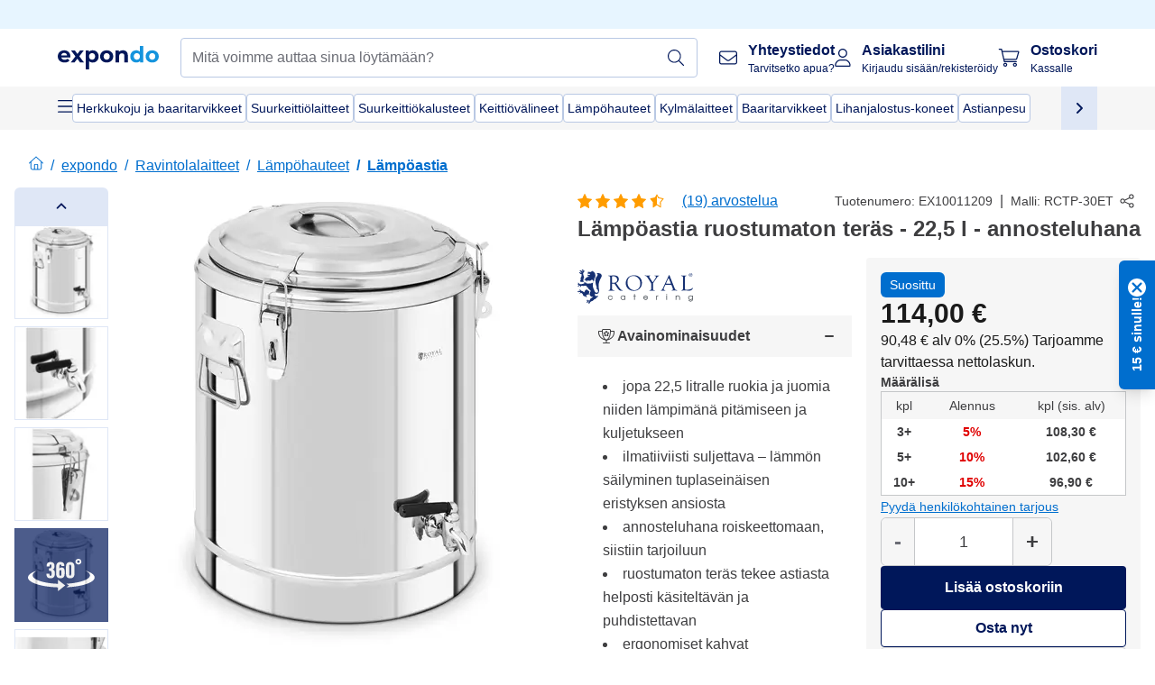

--- FILE ---
content_type: text/html; charset=utf-8
request_url: https://www.expondo.fi/royal-catering-laempoeastia-ruostumaton-teraes-22-5-l-annosteluhana-10011209
body_size: 88153
content:
<!doctype html>
<html data-n-head-ssr lang="fi-FI" itemscope itemtype="https://schema.org/WebPage" data-n-head="%7B%22lang%22:%7B%22ssr%22:%22fi-FI%22%7D,%22itemscope%22:%7B%22ssr%22:%22itemscope%22%7D,%22itemtype%22:%7B%22ssr%22:%22https://schema.org/WebPage%22%7D%7D">
  <head >
    <meta data-n-head="ssr" charset="utf-8"><meta data-n-head="ssr" name="viewport" content="width=device-width, initial-scale=1"><meta data-n-head="ssr" name="generator" content="Vue Storefront 2"><meta data-n-head="ssr" data-hid="robots" name="robots" content="index, follow"><meta data-n-head="ssr" data-hid="description" name="description" content="Huippupalvelua ✓ Erittäin luotettava ✓ Ilman toimituskuluja ✓ - Osta nyt Lämpöastia ruostumaton teräs - 22,5 l - annosteluhana edullisesti!"><meta data-n-head="ssr" data-hid="copyrightYear" name="copyrightYear" itemprop="copyrightYear" content="2O14"><meta data-n-head="ssr" data-hid="isFamilyFriendly" name="isFamilyFriendly" itemprop="isFamilyFriendly" content="True"><meta data-n-head="ssr" data-hid="image" name="image" itemprop="image" content="https://assets.expondo.com/asset/product_photos/10011209_photo_1"><meta data-n-head="ssr" data-hid="name" name="name" itemprop="name" content="Lämpöastia ruostumaton teräs - 22,5 l - annosteluhana | www.expondo.fi"><meta data-n-head="ssr" data-hid="copyrightHolder" name="copyrightHolder" itemprop="copyrightHolder" content="www.expondo.fi"><meta data-n-head="ssr" data-hid="app-version" name="app-version" content="production-314c6e7043110"><meta data-n-head="ssr" data-hid="og:title" property="og:title" content="Lämpöastia ruostumaton teräs - 22,5 l - annosteluhana | www.expondo.fi"><meta data-n-head="ssr" data-hid="og:description" property="og:description" content="Huippupalvelua ✓ Erittäin luotettava ✓ Ilman toimituskuluja ✓ - Osta nyt Lämpöastia ruostumaton teräs - 22,5 l - annosteluhana edullisesti!"><meta data-n-head="ssr" data-hid="og:image" property="og:image" content="https://assets.expondo.com/asset/product_photos/10011209_photo_1"><title>Lämpöastia ruostumaton teräs - 22,5 l - annosteluhana | www.expondo.fi</title><link data-n-head="ssr" rel="icon" type="image/x-icon" href="/favicon.ico"><link data-n-head="ssr" rel="preconnect" href="https://assets.expondo.com"><link data-n-head="ssr" rel="canonical" href="https://www.expondo.fi/royal-catering-laempoeastia-ruostumaton-teraes-22-5-l-annosteluhana-10011209"><link data-n-head="ssr" rel="alternate" hreflang="de-DE" href="https://www.expondo.de/royal-catering-thermobehaelter-edelstahl-22-5-l-mit-ablasshahn-10011209"><link data-n-head="ssr" rel="alternate" hreflang="en-GB" href="https://www.expondo.co.uk/royal-catering-stainless-steel-thermos-container-22-5-l-with-drain-tap-10011209"><link data-n-head="ssr" rel="alternate" hreflang="it-IT" href="https://www.expondo.it/royal-catering-contenitore-termico-in-acciaio-inox-22-5-l-con-rubinetto-di-scarico-10011209"><link data-n-head="ssr" rel="alternate" hreflang="fi-FI" href="https://www.expondo.fi/royal-catering-laempoeastia-ruostumaton-teraes-22-5-l-annosteluhana-10011209"><link data-n-head="ssr" rel="alternate" hreflang="fr-FR" href="https://www.expondo.fr/royal-catering-conteneur-isotherme-22-5-l-avec-robinet-de-vidange-10011209"><link data-n-head="ssr" rel="alternate" hreflang="el-GR" href="https://www.expondo.gr/royal-catering-docheio-thermos-apo-anoxeidoto-chalyba-22-5-l-me-bryse-apostrangises-10011209"><link data-n-head="ssr" rel="alternate" hreflang="nb-NO" href="https://www.expondo.no/royal-catering-termobeholder-med-tappekran-22-5-l-10011209"><link data-n-head="ssr" rel="alternate" hreflang="pt-PT" href="https://www.expondo.pt/royal-catering-recipiente-termico-22-5-l-com-torneira-10011209"><link data-n-head="ssr" rel="alternate" hreflang="fr-BE" href="https://www.expondo.be/royal-catering-conteneur-isotherme-22-5-l-avec-robinet-de-vidange-10011209"><link data-n-head="ssr" rel="alternate" hreflang="cs-CZ" href="https://www.expondo.cz/royal-catering-termonadoba-22-5-l-s-vypoustecim-kohoutkem-10011209"><link data-n-head="ssr" rel="alternate" hreflang="pl-PL" href="https://www.expondo.pl/royal-catering-termos-gastronomiczny-22-5-l-kranik-10011209"><link data-n-head="ssr" rel="alternate" hreflang="fr-CH" href="https://www.expondo.ch/fr/royal-catering-conteneur-isotherme-22-5-l-avec-robinet-de-vidange-10011209"><link data-n-head="ssr" rel="alternate" hreflang="hu-HU" href="https://www.expondo.hu/royal-catering-hotarto-edeny-rozsdamentes-acel-22-5-l-leereszto-szeleppel-10011209"><link data-n-head="ssr" rel="alternate" hreflang="hr-HR" href="https://www.expondo.hr/royal-catering-termos-posuda-od-nehrdajuceg-celika-22-5-l-s-odvodnom-slavinom-10011209"><link data-n-head="ssr" rel="alternate" hreflang="sv-SE" href="https://www.expondo.se/royal-catering-termosbehaallare-med-kran-30-l-rostfritt-staal-10011209"><link data-n-head="ssr" rel="alternate" hreflang="it-CH" href="https://www.expondo.ch/it/royal-catering-contenitore-termico-in-acciaio-inox-22-5-l-con-rubinetto-di-scarico-10011209"><link data-n-head="ssr" rel="alternate" hreflang="sl-SI" href="https://www.expondo.si/royal-catering-termovka-iz-nerjavecega-jekla-22-5-l-z-odtocno-pipo-10011209"><link data-n-head="ssr" rel="alternate" hreflang="da-DK" href="https://www.expondo.dk/royal-catering-termobeholder-rustfrit-staal-22-5-l-med-tappehane-10011209"><link data-n-head="ssr" rel="alternate" hreflang="nl-NL" href="https://www.expondo.nl/royal-catering-thermische-container-rvs-22-5-l-met-aftapkraan-10011209"><link data-n-head="ssr" rel="alternate" hreflang="de-CH" href="https://www.expondo.ch/royal-catering-thermobehaelter-edelstahl-22-5-l-mit-ablasshahn-10011209"><link data-n-head="ssr" rel="alternate" hreflang="nl-BE" href="https://www.expondo.be/nl/royal-catering-thermische-container-rvs-22-5-l-met-aftapkraan-10011209"><link data-n-head="ssr" rel="alternate" hreflang="lt-LT" href="https://www.expondo.lt/p/royal-catering-nerudijancio-plieno-termokonteineris-22-5-l-su-isleidimo-ciaupu-10011209"><link data-n-head="ssr" rel="alternate" hreflang="en-IE" href="https://www.expondo.ie/royal-catering-stainless-steel-thermos-container-22-5-l-with-drain-tap-10011209"><link data-n-head="ssr" rel="alternate" hreflang="sk-SK" href="https://www.expondo.sk/royal-catering-termo-nadoba-30-l-s-vypustacim-kohutom-10011209"><link data-n-head="ssr" rel="alternate" hreflang="ro-RO" href="https://www.expondo.ro/royal-catering-termos-din-otel-inoxidabil-22-5-l-cu-robinet-de-scurgere-10011209"><link data-n-head="ssr" rel="alternate" hreflang="bg-BG" href="https://www.expondo.bg/royal-catering-termokontejner-ot-ner-zdaema-stomana-22-5-l-s-kran-za-iztocvane-10011209"><link data-n-head="ssr" rel="alternate" hreflang="es-ES" href="https://www.expondo.es/royal-catering-contenedor-isotermico-acero-inoxidable-22-5-l-con-grifo-de-vaciado-10011209"><link data-n-head="ssr" rel="alternate" hreflang="de-AT" href="https://www.expondo.at/royal-catering-thermobehaelter-edelstahl-22-5-l-mit-ablasshahn-10011209"><link data-n-head="ssr" rel="preload" as="image" href="https://assets.expondo.com/asset/product_photos/10011209_photo_1?twic=v1/contain=1024x500" media="(min-width: 1024px)" fetchpriority="high"><link data-n-head="ssr" rel="preload" as="image" href="https://assets.expondo.com/asset/product_photos/10011209_photo_1?twic=v1/contain=1024x250" media="(max-width: 1023px)" fetchpriority="high"><script data-n-head="ssr" src="/service-worker.js"></script><script data-n-head="ssr" src="/abTasty.js"></script><script data-n-head="ssr" data-hid="gtm-script">if(!window._gtm_init){window._gtm_init=1;(function(w,n,d,m,e,p){w[d]=(w[d]==1||n[d]=='yes'||n[d]==1||n[m]==1||(w[e]&&w[e][p]&&w[e][p]()))?1:0})(window,navigator,'doNotTrack','msDoNotTrack','external','msTrackingProtectionEnabled');(function(w,d,s,l,x,y){w[x]={};w._gtm_inject=function(i){if(w.doNotTrack||w[x][i])return;w[x][i]=1;w[l]=w[l]||[];w[l].push({'gtm.start':new Date().getTime(),event:'gtm.js'});var f=d.getElementsByTagName(s)[0],j=d.createElement(s);j.async=true;j.src='https://www.googletagmanager.com/gtm.js?id='+i;f.parentNode.insertBefore(j,f);};w[y]('GTM-MHGR5B7')})(window,document,'script','dataLayer','_gtm_ids','_gtm_inject')}</script><script data-n-head="ssr" data-hid="consentmanager" type="text/javascript" src="/consentManager/consent-manager-unified.js"></script><link rel="modulepreload" href="/_nuxt/runtime-d68a424.modern.js" as="script"><link rel="modulepreload" href="/_nuxt/commons/app-fc7ca8b.modern.js" as="script"><link rel="preload" href="/_nuxt/css/f73c3cb.css" as="style"><link rel="modulepreload" href="/_nuxt/vendors/app-bf6c0de.modern.js" as="script"><link rel="preload" href="/_nuxt/css/3aebb5e.css" as="style"><link rel="modulepreload" href="/_nuxt/app-4d9d08d.modern.js" as="script"><link rel="preload" href="/_nuxt/css/c3476c8.css" as="style"><link rel="modulepreload" href="/_nuxt/NavigationWrapper-351f5f8.modern.js" as="script"><link rel="preload" href="/_nuxt/css/e02762d.css" as="style"><link rel="modulepreload" href="/_nuxt/ExtraGuaranteeSidebar-b54a055.modern.js" as="script"><link rel="preload" href="/_nuxt/css/4645753.css" as="style"><link rel="modulepreload" href="/_nuxt/pages/_slug-41fce2f.modern.js" as="script"><link rel="modulepreload" href="/_nuxt/1-56e47d0.modern.js" as="script"><link rel="preload" href="/_nuxt/css/106973c.css" as="style"><link rel="modulepreload" href="/_nuxt/60-d32e5c2.modern.js" as="script"><link rel="preload" href="/_nuxt/css/de84f07.css" as="style"><link rel="modulepreload" href="/_nuxt/243-a80b826.modern.js" as="script"><link rel="preload" href="/_nuxt/css/d143458.css" as="style"><link rel="modulepreload" href="/_nuxt/50-a4f366f.modern.js" as="script"><link rel="modulepreload" href="/_nuxt/SimilarProducts-ef47f74.modern.js" as="script"><link rel="preload" href="/_nuxt/css/8557a7c.css" as="style"><link rel="modulepreload" href="/_nuxt/ProductSliderContainer-3e19267.modern.js" as="script"><link rel="modulepreload" href="/_nuxt/MiniProductCardTile-8c657ee.modern.js" as="script"><link rel="modulepreload" href="/_nuxt/ProductBreadcrumbs-ef5b5a3.modern.js" as="script"><link rel="modulepreload" href="/_nuxt/ProductAverageReview-9def77c.modern.js" as="script"><link rel="modulepreload" href="/_nuxt/AggregateReviewSchema-a2ed43a.modern.js" as="script"><link rel="modulepreload" href="/_nuxt/ProductAttributeWrapper-2d1cb64.modern.js" as="script"><link rel="modulepreload" href="/_nuxt/ProductAttribute-925ed06.modern.js" as="script"><link rel="modulepreload" href="/_nuxt/ShareUrl-91d15b5.modern.js" as="script"><link rel="preload" href="/_nuxt/css/ead2dae.css" as="style"><link rel="modulepreload" href="/_nuxt/ProductGallery-f90da30.modern.js" as="script"><link rel="modulepreload" href="/_nuxt/ProductSummaryDetails-e362392.modern.js" as="script"><link rel="modulepreload" href="/_nuxt/TrustAccordion-793212b.modern.js" as="script"><link rel="modulepreload" href="/_nuxt/ProductDetailsMetaSchema-fe2e211.modern.js" as="script"><link rel="preload" href="/_nuxt/css/781adaf.css" as="style"><link rel="modulepreload" href="/_nuxt/ProductInformation-979bf73.modern.js" as="script"><link rel="modulepreload" href="/_nuxt/ComparisonProducts-c2ab1b9.modern.js" as="script"><link rel="modulepreload" href="/_nuxt/ProductDescription-08fa095.modern.js" as="script"><link rel="preload" href="/_nuxt/css/cb94c46.css" as="style"><link rel="modulepreload" href="/_nuxt/ThreeSixtyImage-6d7aafa.modern.js" as="script"><link rel="modulepreload" href="/_nuxt/AboutTheBrand-8a8b6dc.modern.js" as="script"><link rel="preload" href="/_nuxt/css/ae72ccf.css" as="style"><link rel="modulepreload" href="/_nuxt/RatingsReviews-9774146.modern.js" as="script"><link rel="modulepreload" href="/_nuxt/ReviewRatingSchema-b2d49e9.modern.js" as="script"><link rel="preload" href="/_nuxt/css/db7e071.css" as="style"><link rel="modulepreload" href="/_nuxt/ComplementaryProductsSidebar-04967a0.modern.js" as="script"><link rel="preload" href="/_nuxt/css/8129c75.css" as="style"><link rel="modulepreload" href="/_nuxt/CartSidebar-5e3372b.modern.js" as="script"><link rel="preload" href="/_nuxt/css/c14dbc2.css" as="style"><link rel="modulepreload" href="/_nuxt/NotificationToastWrapper-769cfd9.modern.js" as="script"><link rel="stylesheet" href="/_nuxt/css/f73c3cb.css"><link rel="stylesheet" href="/_nuxt/css/3aebb5e.css"><link rel="stylesheet" href="/_nuxt/css/c3476c8.css"><link rel="stylesheet" href="/_nuxt/css/e02762d.css"><link rel="stylesheet" href="/_nuxt/css/4645753.css"><link rel="stylesheet" href="/_nuxt/css/106973c.css"><link rel="stylesheet" href="/_nuxt/css/de84f07.css"><link rel="stylesheet" href="/_nuxt/css/d143458.css"><link rel="stylesheet" href="/_nuxt/css/8557a7c.css"><link rel="stylesheet" href="/_nuxt/css/ead2dae.css"><link rel="stylesheet" href="/_nuxt/css/781adaf.css"><link rel="stylesheet" href="/_nuxt/css/cb94c46.css"><link rel="stylesheet" href="/_nuxt/css/ae72ccf.css"><link rel="stylesheet" href="/_nuxt/css/db7e071.css"><link rel="stylesheet" href="/_nuxt/css/8129c75.css"><link rel="stylesheet" href="/_nuxt/css/c14dbc2.css">
  </head>
  <body class="" data-n-head="%7B%22class%22:%7B%22ssr%22:%22%22%7D%7D">
    <noscript data-n-head="ssr" data-hid="gtm-noscript" data-pbody="true"><iframe src="https://www.googletagmanager.com/ns.html?id=GTM-MHGR5B7&" height="0" width="0" style="display:none;visibility:hidden" title="gtm"></iframe></noscript><div data-server-rendered="true" id="__nuxt"><!----><div id="__layout"><div><div class="pb-22 lg:pb-18"><div><!----> <div class="bg-EXPONDO-secondary-light w-full px-5 lg:px-16 h-8" data-v-7e0e70da><div class="w-full flex flex-col items-center lg:flex-row lg:gap-10" data-v-7e0e70da><!----> <div class="w-full flex items-center lg:ml-auto py-1 lg:ml-auto lg:w-[33rem] h-8" data-v-7e0e70da><div class="h-full w-full flex justify-center lg:justify-end items-center shrink-0"><!----></div></div></div></div> <header class="header bg-EXPONDO-white flex flex-col lg:z-50" data-v-04a7058c><div class="px-5 lg:px-16 py-2 lg:py-2.5 text-EXPONDO-primary flex w-full justify-between items-center flex-wrap lg:flex-nowrap gap-x-1 gap-y-2" data-v-04a7058c><div class="left-block flex gap-4 order-0 min-w-fit items-center" data-v-04a7058c><button data-testid="mainMenuButton" aria-label="Avaa päävalikko" class="w-4 lg:hidden" data-v-04a7058c><span class="text-sm iconify svg--burger-menu text-EXPONDO-primary"></span></button> <a href="/" data-testid="app-header-url_logo" class="flex flex-shrink-0 nuxt-link-active" data-v-57d7ede6 data-v-04a7058c><img src="/logos/expondo-logo-dark-simple.svg" alt="Expondo Logo" aria-label="expondon kotisivu" class="w-20 lg:w-28 h-auto mt-1 lg:mt-0" data-v-04a7058c></a></div> <div class="lg:flex middle-block header__content lg:px-6 lg:items-center justify-center order-6 lg:order-3 w-full flex xs:hidden" data-v-04a7058c><div data-testid="searchBar" class="search-bar flex-1 header__search-bar" data-v-04a7058c><div class="flex items-start"><div class="w-full ais-InstantSearch"><!----> <!----></div></div></div></div> <div class="right-block flex justify-end order-5 lg:gap-2" data-v-04a7058c><!----> <button aria-label="Avaa hakupalkki" class="ex-button--pure w-10 max-xs:hidden lg:hidden ex-button" data-v-04a7058c><span class="iconify svg--search text-lg relative text-EXPONDO-primary flex items-center" data-v-04a7058c></span></button> <div class="group relative flex flex-nowrap items-center justify-center" data-v-04a7058c><button type="button" data-testid="contact-button" aria-label="Yhteystiedot" class="button-base rounded text-center normal-case flex flex-nowrap items-center justify-center w-10 lg:w-auto ex-button raw font-semibold" data-v-a751ccce> <span class="iconify svg--contact text-base text-EXPONDO-primary lg:mr-3"></span> <div class="text-left hidden whitespace-nowrap text-EXPONDO-primary lg:block"><p class="font-bold">
        Yhteystiedot
      </p> <p class="text-xs font-normal">
        Tarvitsetko apua?
      </p></div> </button> <div class="max-lg:hidden invisible opacity-0 min-w-[200px] lg:group-hover:visible lg:group-hover:opacity-100 transition-all [transition-behavior:allow-discrete] duration-[400ms] absolute top-full left-0 z-40"><div class="fixed top-0 left-0 bg-EXPONDO-black/25 w-full h-full pointer-events-none"></div> <div class="relative bg-EXPONDO-white text-EXPONDO-black font-normal text-left mt-3 shadow-2xl text-sm border"><button data-testid="preselected-reason-0" class="block w-full text-left px-4 py-2 border-b cursor-pointer hover:bg-EXPONDO-grey-5">
        Tuotetiedot
      </button><button data-testid="preselected-reason-1" class="block w-full text-left px-4 py-2 border-b cursor-pointer hover:bg-EXPONDO-grey-5">
        Maksut/hyvitykset
      </button><button data-testid="preselected-reason-2" class="block w-full text-left px-4 py-2 border-b cursor-pointer hover:bg-EXPONDO-grey-5">
        Tarjoukset
      </button><button data-testid="preselected-reason-3" class="block w-full text-left px-4 py-2 border-b cursor-pointer hover:bg-EXPONDO-grey-5">
        Tilaukset
      </button><button data-testid="preselected-reason-4" class="block w-full text-left px-4 py-2 border-b cursor-pointer hover:bg-EXPONDO-grey-5">
        Toimitus
      </button><button data-testid="preselected-reason-5" class="block w-full text-left px-4 py-2 border-b cursor-pointer hover:bg-EXPONDO-grey-5">
        Laskutus
      </button><button data-testid="preselected-reason-6" class="block w-full text-left px-4 py-2 border-b cursor-pointer hover:bg-EXPONDO-grey-5">
        Reklamaatio
      </button><button data-testid="preselected-reason-7" class="block w-full text-left px-4 py-2 border-b cursor-pointer hover:bg-EXPONDO-grey-5">
        Palautukset, vaihdot ja korjaukset
      </button><button data-testid="preselected-reason-8" class="block w-full text-left px-4 py-2 border-b cursor-pointer hover:bg-EXPONDO-grey-5">
        Käyttäjätili
      </button><button data-testid="preselected-reason-9" class="block w-full text-left px-4 py-2 border-b cursor-pointer hover:bg-EXPONDO-grey-5">
        Verkkokaupan ongelmatilanteet
      </button> <!----></div></div></div> <div class="relative flex items-center" data-v-04a7058c><button aria-label="Asiakastilini" class="ex-button--pure w-10 lg:w-auto ex-button" data-v-04a7058c><span data-testid="login-account" class="iconify svg--account text-EXPONDO-primary text-xl lg:mr-3" data-v-04a7058c></span> <div class="text-left hidden text-EXPONDO-primary whitespace-nowrap lg:block" data-v-04a7058c><p class="font-bold" data-v-04a7058c>
              Asiakastilini
            </p> <p class="text-xs" data-v-04a7058c>
              Kirjaudu sisään/rekisteröidy
            </p></div></button> <!----></div> <div class="relative flex" data-v-04a7058c><button aria-disabled="true" type="button" aria-label="Ostoskori" class="button-base rounded text-center normal-case w-10 lg:w-auto ex-button is-disabled--button raw font-semibold" data-v-a751ccce data-v-6d7a88ff data-v-04a7058c> <span class="text-xl relative text-EXPONDO-primary lg:mr-3 flex items-center" data-v-6d7a88ff><span class="iconify svg--shopping-cart" data-v-6d7a88ff></span> <!----></span> <div class="text-left hidden text-EXPONDO-primary lg:block" data-v-6d7a88ff><p class="font-bold" data-v-6d7a88ff>
      Ostoskori
    </p> <p class="text-xs font-normal" data-v-6d7a88ff>
      Kassalle
    </p></div> </button> <!----></div></div></div> <div component-caching="" class="lg:px-16 bg-EXPONDO-grey-5 py-2 lg:py-0" data-v-04a7058c><div class="flex flex-col gap-2 lg:hidden"><div class="flex overflow-scroll select-none [scrollbar-width:none] [&::-webkit-scrollbar]:hidden"><div class="px-5 flex flex-col gap-1"><div class="flex gap-2"><div data-testid="mainCategoryCarouselItem" class="flex items-center gap-2 p-0.5 text-base cursor-pointer text-EXPONDO-primary bg-EXPONDO-white rounded border border-EXPONDO-primary-20 min-w-max pl-1 pr-1"><!----> <span class="text-sm h-7 flex items-center text-EXPONDO-primary font-normal">
    Herkkukoju ja baaritarvikkeet
  </span> <!----></div><div data-testid="mainCategoryCarouselItem" class="flex items-center gap-2 p-0.5 text-base cursor-pointer text-EXPONDO-primary bg-EXPONDO-white rounded border border-EXPONDO-primary-20 min-w-max pl-1 pr-1"><!----> <span class="text-sm h-7 flex items-center text-EXPONDO-primary font-normal">
    Suurkeittiölaitteet
  </span> <!----></div><div data-testid="mainCategoryCarouselItem" class="flex items-center gap-2 p-0.5 text-base cursor-pointer text-EXPONDO-primary bg-EXPONDO-white rounded border border-EXPONDO-primary-20 min-w-max pl-1 pr-1"><!----> <span class="text-sm h-7 flex items-center text-EXPONDO-primary font-normal">
    Suurkeittiökalusteet
  </span> <!----></div><div data-testid="mainCategoryCarouselItem" class="flex items-center gap-2 p-0.5 text-base cursor-pointer text-EXPONDO-primary bg-EXPONDO-white rounded border border-EXPONDO-primary-20 min-w-max pl-1 pr-1"><!----> <span class="text-sm h-7 flex items-center text-EXPONDO-primary font-normal">
    Keittiövälineet
  </span> <!----></div><div data-testid="mainCategoryCarouselItem" class="flex items-center gap-2 p-0.5 text-base cursor-pointer text-EXPONDO-primary bg-EXPONDO-white rounded border border-EXPONDO-primary-20 min-w-max pl-1 pr-1"><!----> <span class="text-sm h-7 flex items-center text-EXPONDO-primary font-normal">
    Lämpöhauteet
  </span> <!----></div></div> <div class="flex gap-2"><div data-testid="mainCategoryCarouselItem" class="flex items-center gap-2 p-0.5 text-base cursor-pointer text-EXPONDO-primary bg-EXPONDO-white rounded border border-EXPONDO-primary-20 min-w-max pl-1 pr-1"><!----> <span class="text-sm h-7 flex items-center text-EXPONDO-primary font-normal">
    Kylmälaitteet
  </span> <!----></div><div data-testid="mainCategoryCarouselItem" class="flex items-center gap-2 p-0.5 text-base cursor-pointer text-EXPONDO-primary bg-EXPONDO-white rounded border border-EXPONDO-primary-20 min-w-max pl-1 pr-1"><!----> <span class="text-sm h-7 flex items-center text-EXPONDO-primary font-normal">
    Baaritarvikkeet
  </span> <!----></div><div data-testid="mainCategoryCarouselItem" class="flex items-center gap-2 p-0.5 text-base cursor-pointer text-EXPONDO-primary bg-EXPONDO-white rounded border border-EXPONDO-primary-20 min-w-max pl-1 pr-1"><!----> <span class="text-sm h-7 flex items-center text-EXPONDO-primary font-normal">
    Lihanjalostus-koneet
  </span> <!----></div><div data-testid="mainCategoryCarouselItem" class="flex items-center gap-2 p-0.5 text-base cursor-pointer text-EXPONDO-primary bg-EXPONDO-white rounded border border-EXPONDO-primary-20 min-w-max pl-1 pr-1"><!----> <span class="text-sm h-7 flex items-center text-EXPONDO-primary font-normal">
    Astianpesu
  </span> <!----></div> <div data-testid="mainCategoryCarouselItem" class="flex items-center gap-2 p-0.5 text-base cursor-pointer text-EXPONDO-primary bg-EXPONDO-white rounded border border-EXPONDO-primary-20 min-w-max pl-1 hidden"><!----> <span class="text-sm h-7 flex items-center text-EXPONDO-red font-bold">
    Tarjouksessa
  </span> <span class="ml-2 iconify svg--chevron-right text-sm transform rotate-90 text-EXPONDO-primary"></span></div></div></div></div> <div class="flex justify-center"><div class="bg-EXPONDO-white rounded-full border border-EXPONDO-primary-20 h-2 w-1/3"><div class="relative bg-EXPONDO-primary-20 rounded-full border border-EXPONDO-primary-40 w-1/3 h-full" style="width:0%;left:0%;"></div></div></div></div> <div data-testid="desktopNavBar" class="flex items-center gap-6 max-lg:hidden"><button data-testid="mainMenuButton" aria-label="Avaa päävalikko" class="w-4"><span class="text-sm iconify svg--burger-menu text-EXPONDO-primary"></span></button> <div class="simple-carousel relative w-full overflow-auto"><div class="simple-carousel__container overflow-hidden" style="height:48px;"><div class="simple-carousel__inner relative h-full flex items-stretch transition-left duration-500 ease-in-out" style="left:-0px;gap:8px;"><!----> <div data-custom-id="0" class="simple-carousel-item flex py-2 flex-none" style="width:auto;"><div data-testid="mainCategoryCarouselItem" class="flex items-center gap-2 p-0.5 text-base cursor-pointer text-EXPONDO-primary bg-EXPONDO-white rounded border border-EXPONDO-primary-20 min-w-max pl-1 pr-1"><!----> <span class="text-sm h-7 flex items-center text-EXPONDO-primary font-normal">
    Herkkukoju ja baaritarvikkeet
  </span> <!----></div></div><div data-custom-id="1" class="simple-carousel-item flex py-2 flex-none" style="width:auto;"><div data-testid="mainCategoryCarouselItem" class="flex items-center gap-2 p-0.5 text-base cursor-pointer text-EXPONDO-primary bg-EXPONDO-white rounded border border-EXPONDO-primary-20 min-w-max pl-1 pr-1"><!----> <span class="text-sm h-7 flex items-center text-EXPONDO-primary font-normal">
    Suurkeittiölaitteet
  </span> <!----></div></div><div data-custom-id="2" class="simple-carousel-item flex py-2 flex-none" style="width:auto;"><div data-testid="mainCategoryCarouselItem" class="flex items-center gap-2 p-0.5 text-base cursor-pointer text-EXPONDO-primary bg-EXPONDO-white rounded border border-EXPONDO-primary-20 min-w-max pl-1 pr-1"><!----> <span class="text-sm h-7 flex items-center text-EXPONDO-primary font-normal">
    Suurkeittiökalusteet
  </span> <!----></div></div><div data-custom-id="3" class="simple-carousel-item flex py-2 flex-none" style="width:auto;"><div data-testid="mainCategoryCarouselItem" class="flex items-center gap-2 p-0.5 text-base cursor-pointer text-EXPONDO-primary bg-EXPONDO-white rounded border border-EXPONDO-primary-20 min-w-max pl-1 pr-1"><!----> <span class="text-sm h-7 flex items-center text-EXPONDO-primary font-normal">
    Keittiövälineet
  </span> <!----></div></div><div data-custom-id="4" class="simple-carousel-item flex py-2 flex-none" style="width:auto;"><div data-testid="mainCategoryCarouselItem" class="flex items-center gap-2 p-0.5 text-base cursor-pointer text-EXPONDO-primary bg-EXPONDO-white rounded border border-EXPONDO-primary-20 min-w-max pl-1 pr-1"><!----> <span class="text-sm h-7 flex items-center text-EXPONDO-primary font-normal">
    Lämpöhauteet
  </span> <!----></div></div><div data-custom-id="5" class="simple-carousel-item flex py-2 flex-none" style="width:auto;"><div data-testid="mainCategoryCarouselItem" class="flex items-center gap-2 p-0.5 text-base cursor-pointer text-EXPONDO-primary bg-EXPONDO-white rounded border border-EXPONDO-primary-20 min-w-max pl-1 pr-1"><!----> <span class="text-sm h-7 flex items-center text-EXPONDO-primary font-normal">
    Kylmälaitteet
  </span> <!----></div></div><div data-custom-id="6" class="simple-carousel-item flex py-2 flex-none" style="width:auto;"><div data-testid="mainCategoryCarouselItem" class="flex items-center gap-2 p-0.5 text-base cursor-pointer text-EXPONDO-primary bg-EXPONDO-white rounded border border-EXPONDO-primary-20 min-w-max pl-1 pr-1"><!----> <span class="text-sm h-7 flex items-center text-EXPONDO-primary font-normal">
    Baaritarvikkeet
  </span> <!----></div></div><div data-custom-id="7" class="simple-carousel-item flex py-2 flex-none" style="width:auto;"><div data-testid="mainCategoryCarouselItem" class="flex items-center gap-2 p-0.5 text-base cursor-pointer text-EXPONDO-primary bg-EXPONDO-white rounded border border-EXPONDO-primary-20 min-w-max pl-1 pr-1"><!----> <span class="text-sm h-7 flex items-center text-EXPONDO-primary font-normal">
    Lihanjalostus-koneet
  </span> <!----></div></div><div data-custom-id="8" class="simple-carousel-item flex py-2 flex-none" style="width:auto;"><div data-testid="mainCategoryCarouselItem" class="flex items-center gap-2 p-0.5 text-base cursor-pointer text-EXPONDO-primary bg-EXPONDO-white rounded border border-EXPONDO-primary-20 min-w-max pl-1 pr-1"><!----> <span class="text-sm h-7 flex items-center text-EXPONDO-primary font-normal">
    Astianpesu
  </span> <!----></div></div> <div data-custom-id="10" class="simple-carousel-item flex py-2 flex-none" style="width:auto;"><div data-testid="mainCategoryCarouselItem" class="flex items-center gap-2 p-0.5 text-base cursor-pointer text-EXPONDO-primary bg-EXPONDO-white rounded border border-EXPONDO-primary-20 min-w-max pl-1 hidden"><!----> <span class="text-sm h-7 flex items-center text-EXPONDO-red font-bold">
    Tarjouksessa
  </span> <span class="ml-2 iconify svg--chevron-right text-sm transform rotate-90 text-EXPONDO-primary"></span></div></div></div></div> <div class="simple-carousel-controls" style="display:;"><!----> <div data-testid="mainNavCarouselNextButton" class="right-0 absolute bg-EXPONDO-primary-10 h-full w-10 z-1 top-0
      flex items-center justify-center cursor-pointer"><span class="iconify svg--chevron-right text-EXPONDO-primary text-xl"></span></div></div> <!----></div></div></div> <!----></header> <div><div><div class="content-block-wrapper flex flex-wrap" data-v-fe3c2e68><!----> <div class="relative transition-colors duration-500 content-block bg-EXPONDO-primary" data-v-9c5ac9b8 data-v-fe3c2e68><div class="simple-carousel relative" data-v-9c5ac9b8><div class="simple-carousel__container overflow-hidden" style="height:auto;"><div class="simple-carousel__inner relative h-full flex items-stretch transition-left duration-500 ease-in-out" style="left:-0%;gap:0px;"><!----> <div data-custom-id="0" class="simple-carousel-item flex flex-none" style="width:calc(100% - 0px);"><div class="w-full container-EXPONDO text-EXPONDO-white" data-v-9c5ac9b8><div class="py-1.5 text-center flex items-center h-full"><button aria-label="Vieritä vasemmalle" class="flex justify-center"><span class="iconify svg--chevron-left"></span></button> <div class="mx-4 flex-1"><span class="block" data-v-3abd9ec0> <a href="/search?refinementList%5Btags%5D%5B0%5D=on-sale" target="_self" class="link block h-full w-full link--no-style" data-v-57d7ede6 data-v-3abd9ec0><div class="flex items-center gap-4 lg:justify-center lg:text-center justify-center text-center"><div class="gap-2 flex flex-row items-center"><!----> <div class="flex flex-col lg:flex-row"><p class="text-xs font-bold">
                Älykkäät tarjoukset
              </p> <p class="text-xs lg:ml-1">
                Vakaa arvo älykkäille yrityksille.
              </p></div></div> <div class="px-2 py-1 rounded flex text-xs justify-center text-center text-EXPONDO-white bg-EXPONDO-red">
            Tutustu tarjouksiin
          </div></div></a></span></div> <button aria-label="Selaa oikealle" class="flex justify-center"><span class="iconify svg--chevron-right"></span></button></div></div></div><div data-custom-id="1" class="simple-carousel-item flex flex-none" style="width:calc(100% - 0px);"><div banner-background="bg-EXPONDO-black" class="w-full container-EXPONDO text-EXPONDO-white" data-v-9c5ac9b8><div class="py-1.5 text-center flex items-center h-full"><button aria-label="Vieritä vasemmalle" class="flex justify-center"><span class="iconify svg--chevron-left"></span></button> <div class="mx-4 flex-1"><span class="block" data-v-3abd9ec0> <a href="/royal-catering-laempoeastia-ruostumaton-teraes-22-5-l-annosteluhana-10011209" target="_self" class="link nuxt-link-active cursor-default block h-full w-full link--no-style" data-v-57d7ede6 data-v-3abd9ec0><div class="flex items-center gap-4 lg:justify-center lg:text-center justify-start text-left"><div class="gap-2 flex flex-row items-center"><div class="flex items-center"><span class="iconify fa-pro-light--earth-europe"></span></div> <div class="flex flex-col lg:flex-row"><p class="text-xs font-bold">
                Yli 18 vuoden ajan
              </p> <p class="text-xs lg:ml-1">
                luotettava jälleenmyyjäsi, jolla on Euroopan laajuinen jakelu!
              </p></div></div> <!----></div></a></span></div> <button aria-label="Selaa oikealle" class="flex justify-center"><span class="iconify svg--chevron-right"></span></button></div></div></div> <!----></div></div> <div class="simple-carousel-controls" style="display:none;"><!----> <div class="simple-carousel-next absolute z-1 top-carouselControl right-0"><button data-testid="carousel-next-button" aria-label="Selaa oikealle" class="w-9 h-9 rounded border-2 border-EXPONDO-grey-20 flex items-center justify-center bg-EXPONDO-white text-EXPONDO-primary-80 text-xl font-light cursor-pointer"><span class="iconify svg--chevron-right"></span></button></div></div> <!----></div></div></div></div></div> <div data-testid="navigationContainer" class="absolute top-0 w-full h-full lg:top-auto overflow-auto bg-EXPONDO-white" style="display:none;"><div class="max-lg:hidden w-full h-screen top-0 left-0 absolute bg-EXPONDO-black opacity-50 z-20"></div> <div class="nav-container w-full h-full lg:h-auto bg-EXPONDO-white z-40 flex relative p-3 lg:overflow-auto lg:max-w-[calc(100%-8rem)] lg:max-h-[calc(100vh-10rem)] lg:mx-auto"><div has-schema="true" class="w-full h-full lg:w-[30%] lg:border-r border-EXPONDO-grey-3 lg:p-3 bg-EXPONDO-white"><div class="flex items-center justify-between mb-5"><span class="text-xl font-bold">
      Valikko
    </span> <!----></div> <div class="mb-4 text-base font-bold text-EXPONDO-black">
    Tuotteemme
  </div> <ul class="list-none"><li class="flex items-center py-0.5 gap-3 lg:hidden hover:bg-EXPONDO-grey-5"><span class="w-7 text-EXPONDO-primary text-3xl iconify svg--grid"></span> <span class="flex-1 text-base text-EXPONDO-grey" data-v-3abd9ec0> <a href="/search" target="_self" class="link link--no-style" data-v-57d7ede6 data-v-3abd9ec0>Kaikki tuotteet</a></span></li> <li class="max-lg:hidden mb-1 py-1 hover:bg-EXPONDO-grey-5 cursor-pointer flex items-center gap-3"><span class="w-7 text-EXPONDO-primary text-3xl iconify svg--grid"></span> <span class="flex-1 font-normal text-EXPONDO-grey cursor-pointer">
      Kaikki tuotteet
    </span></li> <li class="flex mb-1 py-0.5 items-center text-base cursor-pointer hover:bg-EXPONDO-grey-5 rounded-sm"><div class="flex items-center justify-between w-full"><div class="flex items-center gap-3"><div class="inline-block w-7 text-EXPONDO-primary"><img src="/icons/categories/gastronomy.svg" alt="" width="0" height="0" loading="lazy" class="img-view inline w-full h-full overflow-hidden object-contain"></div> <span class="flex-1 font-normal text-EXPONDO-grey">
          Ravintolalaitteet
        </span></div> <span class="iconify svg--chevron-right text-lg transform text-EXPONDO-grey"></span></div></li><li class="flex mb-1 py-0.5 items-center text-base cursor-pointer hover:bg-EXPONDO-grey-5 rounded-sm"><div class="flex items-center justify-between w-full"><div class="flex items-center gap-3"><div class="inline-block w-7 text-EXPONDO-primary"><img src="/icons/categories/professional-tools.svg" alt="" width="0" height="0" loading="lazy" class="img-view inline w-full h-full overflow-hidden object-contain"></div> <span class="flex-1 font-normal text-EXPONDO-grey">
          Ammattilaitteet
        </span></div> <span class="iconify svg--chevron-right text-lg transform text-EXPONDO-grey"></span></div></li><li class="flex mb-1 py-0.5 items-center text-base cursor-pointer hover:bg-EXPONDO-grey-5 rounded-sm"><div class="flex items-center justify-between w-full"><div class="flex items-center gap-3"><div class="inline-block w-7 text-EXPONDO-primary"><img src="/icons/categories/measurement.svg" alt="" width="0" height="0" loading="lazy" class="img-view inline w-full h-full overflow-hidden object-contain"></div> <span class="flex-1 font-normal text-EXPONDO-grey">
          Mittalaitteet
        </span></div> <span class="iconify svg--chevron-right text-lg transform text-EXPONDO-grey"></span></div></li><li class="flex mb-1 py-0.5 items-center text-base cursor-pointer hover:bg-EXPONDO-grey-5 rounded-sm"><div class="flex items-center justify-between w-full"><div class="flex items-center gap-3"><div class="inline-block w-7 text-EXPONDO-primary"><img src="/icons/categories/home-and-garden.svg" alt="" width="0" height="0" loading="lazy" class="img-view inline w-full h-full overflow-hidden object-contain"></div> <span class="flex-1 font-normal text-EXPONDO-grey">
          Piha ja puutarha
        </span></div> <span class="iconify svg--chevron-right text-lg transform text-EXPONDO-grey"></span></div></li><li class="flex mb-1 py-0.5 items-center text-base cursor-pointer hover:bg-EXPONDO-grey-5 rounded-sm"><div class="flex items-center justify-between w-full"><div class="flex items-center gap-3"><div class="inline-block w-7 text-EXPONDO-primary"><img src="/icons/categories/beauty.svg" alt="" width="0" height="0" loading="lazy" class="img-view inline w-full h-full overflow-hidden object-contain"></div> <span class="flex-1 font-normal text-EXPONDO-grey">
          Kauneus ja terveys
        </span></div> <span class="iconify svg--chevron-right text-lg transform text-EXPONDO-grey"></span></div></li><li class="flex mb-1 py-0.5 items-center text-base cursor-pointer hover:bg-EXPONDO-grey-5 rounded-sm"><div class="flex items-center justify-between w-full"><div class="flex items-center gap-3"><div class="inline-block w-7 text-EXPONDO-primary"><img src="/icons/categories/agriculture.svg" alt="" width="0" height="0" loading="lazy" class="img-view inline w-full h-full overflow-hidden object-contain"></div> <span class="flex-1 font-normal text-EXPONDO-grey">
          Maataloustarvikkeet
        </span></div> <span class="iconify svg--chevron-right text-lg transform text-EXPONDO-grey"></span></div></li><li class="flex mb-1 py-0.5 items-center text-base cursor-pointer hover:bg-EXPONDO-grey-5 rounded-sm"><div class="flex items-center justify-between w-full"><div class="flex items-center gap-3"><div class="inline-block w-7 text-EXPONDO-primary"><img src="/icons/categories/cleaning.svg" alt="" width="0" height="0" loading="lazy" class="img-view inline w-full h-full overflow-hidden object-contain"></div> <span class="flex-1 font-normal text-EXPONDO-grey">
          Siivouslaitteet
        </span></div> <span class="iconify svg--chevron-right text-lg transform text-EXPONDO-grey"></span></div></li><li class="flex mb-1 py-0.5 items-center text-base cursor-pointer hover:bg-EXPONDO-grey-5 rounded-sm"><div class="flex items-center justify-between w-full"><div class="flex items-center gap-3"><div class="inline-block w-7 text-EXPONDO-primary"><img src="/icons/categories/office.svg" alt="" width="0" height="0" loading="lazy" class="img-view inline w-full h-full overflow-hidden object-contain"></div> <span class="flex-1 font-normal text-EXPONDO-grey">
          Toimistokalusteet
        </span></div> <span class="iconify svg--chevron-right text-lg transform text-EXPONDO-grey"></span></div></li><li class="flex mb-1 py-0.5 items-center text-base cursor-pointer hover:bg-EXPONDO-grey-5 rounded-sm"><div class="flex items-center justify-between w-full"><div class="flex items-center gap-3"><div class="inline-block w-7 text-EXPONDO-primary"><img src="/icons/categories/wellness.svg" alt="" width="0" height="0" loading="lazy" class="img-view inline w-full h-full overflow-hidden object-contain"></div> <span class="flex-1 font-normal text-EXPONDO-grey">
          Hyvinvointi
        </span></div> <span class="iconify svg--chevron-right text-lg transform text-EXPONDO-grey"></span></div></li><li class="flex mb-1 py-0.5 items-center text-base cursor-pointer hover:bg-EXPONDO-grey-5 rounded-sm"><div class="flex items-center justify-between w-full"><div class="flex items-center gap-3"><div class="inline-block w-7 text-EXPONDO-primary"><img src="/icons/categories/hospitality.svg" alt="" width="0" height="0" loading="lazy" class="img-view inline w-full h-full overflow-hidden object-contain"></div> <span class="flex-1 font-normal text-EXPONDO-grey">
          Hotellitarvikkeet
        </span></div> <span class="iconify svg--chevron-right text-lg transform text-EXPONDO-grey"></span></div></li><li class="flex mb-1 py-0.5 items-center text-base cursor-pointer hover:bg-EXPONDO-grey-5 rounded-sm"><div class="flex items-center justify-between w-full"><div class="flex items-center gap-3"><div class="inline-block w-7 text-EXPONDO-primary"><img src="/icons/categories/recreation.svg" alt="" width="0" height="0" loading="lazy" class="img-view inline w-full h-full overflow-hidden object-contain"></div> <span class="flex-1 font-normal text-EXPONDO-grey">
          Vapaa-aika
        </span></div> <span class="iconify svg--chevron-right text-lg transform text-EXPONDO-grey"></span></div></li><li class="flex mb-1 py-0.5 items-center text-base cursor-pointer hover:bg-EXPONDO-grey-5 rounded-sm"><div class="flex items-center justify-between w-full"><div class="flex items-center gap-3"><div class="inline-block w-7 text-EXPONDO-primary"><img src="/icons/categories/category.svg" alt="" width="0" height="0" loading="lazy" class="img-view inline w-full h-full overflow-hidden object-contain"></div> <span class="flex-1 font-normal text-EXPONDO-grey">
          Kakkoslaatu
        </span></div> <span class="iconify svg--chevron-right text-lg transform text-EXPONDO-grey"></span></div></li> <li><span class="text-EXPONDO-black mt-2 block text-base font-bold cursor-pointer py-0.5 hover:bg-EXPONDO-grey-5" data-v-3abd9ec0> <a href="/search?%5BrefinementList%5D%5Btags%5D%5B0%5D=bestseller" target="_self" class="link link--no-style" data-v-57d7ede6 data-v-3abd9ec0>Myydyimmät</a></span></li> <li><span class="text-EXPONDO-red mt-2 block text-base font-bold cursor-pointer py-0.5 hover:bg-EXPONDO-grey-5" data-v-3abd9ec0> <a href="/search?%5BrefinementList%5D%5Btags%5D%5B0%5D=on-sale" target="_self" class="link link--no-style" data-v-57d7ede6 data-v-3abd9ec0>Tarjouksessa</a></span></li></ul> <div class="flex flex-col mb-5 pt-10 bg-EXPONDO-white"><ul class="list-none"><li data-testid="nav-footer-link" class="py-1 border-b border-EXPONDO-grey-10 hover:bg-EXPONDO-grey-5"><span data-v-3abd9ec0> <a href="/login" target="_self" class="link link--no-style" data-v-57d7ede6 data-v-3abd9ec0><div class="flex gap-4 items-center"><span class="font-normal text-EXPONDO-grey">
        Asiakastilini
      </span> <!----></div></a></span></li><li data-testid="nav-footer-link" class="py-1 border-b border-EXPONDO-grey-10 hover:bg-EXPONDO-grey-5"><span data-v-3abd9ec0> <a href="/tietoa-toimituksesta/" target="_self" class="link link--no-style" data-v-57d7ede6 data-v-3abd9ec0><div class="flex gap-4 items-center"><span class="font-normal text-EXPONDO-grey">
        Lähetystiedot
      </span> <!----></div></a></span></li><li data-testid="nav-footer-link" class="py-1 border-b border-EXPONDO-grey-10 hover:bg-EXPONDO-grey-5"><span data-v-3abd9ec0> <a href="https://myorders.expondo.com" target="_self" rel="nofollow" data-v-3abd9ec0><div class="flex gap-4 items-center"><span class="font-normal text-EXPONDO-grey">
        Tilauksen seuranta
      </span> <!----></div></a></span></li><li data-testid="nav-footer-link" class="py-1 border-b border-EXPONDO-grey-10 hover:bg-EXPONDO-grey-5"><span data-v-3abd9ec0> <a href="/premium-takuu-takuuehdot/" target="_self" class="link link--no-style" data-v-57d7ede6 data-v-3abd9ec0><div class="flex gap-4 items-center"><span class="font-normal text-EXPONDO-grey">
        Premium-takuu
      </span> <!----></div></a></span></li><!----></ul></div></div> <div class="w-full pb-52 lg:py-12 lg:px-12 h-auto w-full h-auto lg:w-[70%]" style="display:none;"><ul class="list-none"><li class="mb-3 bg-EXPONDO-white" style="display:none;"><div class="lg:flex lg:justify-between"><div class="flex flex-col lg:flex-row lg:items-center"><div class="flex items-center justify-between"><button data-testid="goBackButton" class="relative flex items-center font-bold text-base mr-5"><span class="mr-2 iconify svg--chevron-left font-bold"></span> <span class="text-base font-bold text-EXPONDO-black">Ravintolalaitteet</span></button> <!----></div> <!----></div> <!----></div> <ul class="nav-category-list list-none mt-7 grid gap-4 lg:gap-x-8 list-none" data-v-287d182c><li data-testid="subCategoryButton" class="lg:text-center break-words"><a href="/astianpesu/" data-v-57d7ede6><div class="h-auto rounded overflow-hidden"><!----></div> <span class="block text-center text-EXPONDO-black text-sm lg:text-base">
      Astianpesu
    </span></a></li><li data-testid="subCategoryButton" class="lg:text-center break-words"><a href="/herkkukoju-ja-baaritarvikkeet/" data-v-57d7ede6><div class="h-auto rounded overflow-hidden"><!----></div> <span class="block text-center text-EXPONDO-black text-sm lg:text-base">
      Herkkukoju ja baaritarvikkeet
    </span></a></li><li data-testid="subCategoryButton" class="lg:text-center break-words"><a href="/lihanjalostus-koneet/" data-v-57d7ede6><div class="h-auto rounded overflow-hidden"><!----></div> <span class="block text-center text-EXPONDO-black text-sm lg:text-base">
      Lihanjalostus-koneet
    </span></a></li><li data-testid="subCategoryButton" class="lg:text-center break-words"><a href="/laempoehauteet/" data-v-57d7ede6><div class="h-auto rounded overflow-hidden"><!----></div> <span class="block text-center text-EXPONDO-black text-sm lg:text-base">
      Lämpöhauteet
    </span></a></li><li data-testid="subCategoryButton" class="lg:text-center break-words"><a href="/kylmaelaitteet/" data-v-57d7ede6><div class="h-auto rounded overflow-hidden"><!----></div> <span class="block text-center text-EXPONDO-black text-sm lg:text-base">
      Kylmälaitteet
    </span></a></li><li data-testid="subCategoryButton" class="lg:text-center break-words"><a href="/keittioevaelineet/" data-v-57d7ede6><div class="h-auto rounded overflow-hidden"><!----></div> <span class="block text-center text-EXPONDO-black text-sm lg:text-base">
      Keittiövälineet
    </span></a></li><li data-testid="subCategoryButton" class="lg:text-center break-words"><a href="/suurkeittioelaitteet/" data-v-57d7ede6><div class="h-auto rounded overflow-hidden"><!----></div> <span class="block text-center text-EXPONDO-black text-sm lg:text-base">
      Suurkeittiölaitteet
    </span></a></li><li data-testid="subCategoryButton" class="lg:text-center break-words"><a href="/baaritarvikkeet/" data-v-57d7ede6><div class="h-auto rounded overflow-hidden"><!----></div> <span class="block text-center text-EXPONDO-black text-sm lg:text-base">
      Baaritarvikkeet
    </span></a></li><li data-testid="subCategoryButton" class="lg:text-center break-words"><a href="/suurkeittioekalusteet/" data-v-57d7ede6><div class="h-auto rounded overflow-hidden"><!----></div> <span class="block text-center text-EXPONDO-black text-sm lg:text-base">
      Suurkeittiökalusteet
    </span></a></li></ul> <!----></li><li class="mb-3 bg-EXPONDO-white" style="display:none;"><div class="lg:flex lg:justify-between"><div class="flex flex-col lg:flex-row lg:items-center"><div class="flex items-center justify-between"><button data-testid="goBackButton" class="relative flex items-center font-bold text-base mr-5"><span class="mr-2 iconify svg--chevron-left font-bold"></span> <span class="text-base font-bold text-EXPONDO-black">Ammattilaitteet</span></button> <!----></div> <!----></div> <!----></div> <ul class="nav-category-list list-none mt-7 grid gap-4 lg:gap-x-8 list-none" data-v-287d182c><li data-testid="subCategoryButton" class="lg:text-center break-words"><a href="/vinssi/" data-v-57d7ede6><div class="h-auto rounded overflow-hidden"><!----></div> <span class="block text-center text-EXPONDO-black text-sm lg:text-base">
      Vinssit ja taljat
    </span></a></li><li data-testid="subCategoryButton" class="lg:text-center break-words"><a href="/kaesityoekalut/" data-v-57d7ede6><div class="h-auto rounded overflow-hidden"><!----></div> <span class="block text-center text-EXPONDO-black text-sm lg:text-base">
      Käsityökalut
    </span></a></li><li data-testid="subCategoryButton" class="lg:text-center break-words"><a href="/tyoeturvallisuustarvikkeet/" data-v-57d7ede6><div class="h-auto rounded overflow-hidden"><!----></div> <span class="block text-center text-EXPONDO-black text-sm lg:text-base">
      Työturvallisuustarvikkeet
    </span></a></li><li data-testid="subCategoryButton" class="lg:text-center break-words"><a href="/paineilmatyoekalut/" data-v-57d7ede6><div class="h-auto rounded overflow-hidden"><!----></div> <span class="block text-center text-EXPONDO-black text-sm lg:text-base">
      Paineilmatyökalut
    </span></a></li><li data-testid="subCategoryButton" class="lg:text-center break-words"><a href="/tyoekalusteet/" data-v-57d7ede6><div class="h-auto rounded overflow-hidden"><!----></div> <span class="block text-center text-EXPONDO-black text-sm lg:text-base">
      Työkalusteet
    </span></a></li><li data-testid="subCategoryButton" class="lg:text-center break-words"><a href="/saehkoetyoekalut/" data-v-57d7ede6><div class="h-auto rounded overflow-hidden"><!----></div> <span class="block text-center text-EXPONDO-black text-sm lg:text-base">
      Sähkötyökalut
    </span></a></li><li data-testid="subCategoryButton" class="lg:text-center break-words"><a href="/juotostarvikkeet/" data-v-57d7ede6><div class="h-auto rounded overflow-hidden"><!----></div> <span class="block text-center text-EXPONDO-black text-sm lg:text-base">
      Juotostarvikkeet
    </span></a></li><li data-testid="subCategoryButton" class="lg:text-center break-words"><a href="/hitsauskone/" data-v-57d7ede6><div class="h-auto rounded overflow-hidden"><!----></div> <span class="block text-center text-EXPONDO-black text-sm lg:text-base">
      Hitsauskone
    </span></a></li><!----><li data-testid="subCategoryButton" class="lg:text-center break-words"><a href="/kammiovakuumikone/" data-v-57d7ede6><div class="h-auto rounded overflow-hidden"><!----></div> <span class="block text-center text-EXPONDO-black text-sm lg:text-base">
      Kammiovakuumikone
    </span></a></li><li data-testid="subCategoryButton" class="lg:text-center break-words"><a href="/sulatusuuni/" data-v-57d7ede6><div class="h-auto rounded overflow-hidden"><!----></div> <span class="block text-center text-EXPONDO-black text-sm lg:text-base">
      Sulatusuuni
    </span></a></li><li data-testid="subCategoryButton" class="lg:text-center break-words"><a href="/taajuusmuuttajat/" data-v-57d7ede6><div class="h-auto rounded overflow-hidden"><!----></div> <span class="block text-center text-EXPONDO-black text-sm lg:text-base">
      Taajuusmuuttajat
    </span></a></li><li data-testid="subCategoryButton" class="lg:text-center break-words"><a href="/autotarvikkeet-eecbahfb/" data-v-57d7ede6><div class="h-auto rounded overflow-hidden"><!----></div> <span class="block text-center text-EXPONDO-black text-sm lg:text-base">
      Autotarvikkeet
    </span></a></li><li data-testid="subCategoryButton" class="lg:text-center break-words"><a href="/laemmitys-ja-ilmanvaihto/" data-v-57d7ede6><div class="h-auto rounded overflow-hidden"><!----></div> <span class="block text-center text-EXPONDO-black text-sm lg:text-base">
      Lämmitys ja ilmanvaihto
    </span></a></li><li data-testid="subCategoryButton" class="lg:text-center break-words"><a href="/metallintyoestoekoneet/" data-v-57d7ede6><div class="h-auto rounded overflow-hidden"><!----></div> <span class="block text-center text-EXPONDO-black text-sm lg:text-base">
      Metallintyöstökoneet
    </span></a></li><li data-testid="subCategoryButton" class="lg:text-center break-words"><a href="/virtalaehteet/" data-v-57d7ede6><div class="h-auto rounded overflow-hidden"><!----></div> <span class="block text-center text-EXPONDO-black text-sm lg:text-base">
      Virtalähteet
    </span></a></li><li data-testid="subCategoryButton" class="lg:text-center break-words"><a href="/tuotantolaitteet-eecaahff/" data-v-57d7ede6><div class="h-auto rounded overflow-hidden"><!----></div> <span class="block text-center text-EXPONDO-black text-sm lg:text-base">
      Tuotantolaitteet
    </span></a></li><li data-testid="subCategoryButton" class="lg:text-center break-words"><a href="/rakennustarvikkeet/" data-v-57d7ede6><div class="h-auto rounded overflow-hidden"><!----></div> <span class="block text-center text-EXPONDO-black text-sm lg:text-base">
      Rakennustarvikkeet
    </span></a></li><li data-testid="subCategoryButton" class="lg:text-center break-words"><a href="/puuntyoestoe/" data-v-57d7ede6><div class="h-auto rounded overflow-hidden"><!----></div> <span class="block text-center text-EXPONDO-black text-sm lg:text-base">
      Puuntyöstö
    </span></a></li><li data-testid="subCategoryButton" class="lg:text-center break-words"><a href="/moottorit/" data-v-57d7ede6><div class="h-auto rounded overflow-hidden"><!----></div> <span class="block text-center text-EXPONDO-black text-sm lg:text-base">
      Moottorit
    </span></a></li></ul> <!----></li><li class="mb-3 bg-EXPONDO-white" style="display:none;"><div class="lg:flex lg:justify-between"><div class="flex flex-col lg:flex-row lg:items-center"><div class="flex items-center justify-between"><button data-testid="goBackButton" class="relative flex items-center font-bold text-base mr-5"><span class="mr-2 iconify svg--chevron-left font-bold"></span> <span class="text-base font-bold text-EXPONDO-black">Mittalaitteet</span></button> <!----></div> <!----></div> <!----></div> <ul class="nav-category-list list-none mt-7 grid gap-4 lg:gap-x-8 list-none" data-v-287d182c><li data-testid="subCategoryButton" class="lg:text-center break-words"><a href="/mittaustekniikka/" data-v-57d7ede6><div class="h-auto rounded overflow-hidden"><!----></div> <span class="block text-center text-EXPONDO-black text-sm lg:text-base">
      Mittaustekniikka
    </span></a></li><li data-testid="subCategoryButton" class="lg:text-center break-words"><a href="/laboratoriovirtalaehteet/" data-v-57d7ede6><div class="h-auto rounded overflow-hidden"><!----></div> <span class="block text-center text-EXPONDO-black text-sm lg:text-base">
      Laboratoriovirtalähteet
    </span></a></li><li data-testid="subCategoryButton" class="lg:text-center break-words"><a href="/laboratoriolaitteet-bdfaaeac/" data-v-57d7ede6><div class="h-auto rounded overflow-hidden"><!----></div> <span class="block text-center text-EXPONDO-black text-sm lg:text-base">
      Laboratoriovarusteet
    </span></a></li><li data-testid="subCategoryButton" class="lg:text-center break-words"><a href="/vaaka/" data-v-57d7ede6><div class="h-auto rounded overflow-hidden"><!----></div> <span class="block text-center text-EXPONDO-black text-sm lg:text-base">
      Vaaka
    </span></a></li><li data-testid="subCategoryButton" class="lg:text-center break-words"><a href="/laboratoriolaitteet/" data-v-57d7ede6><div class="h-auto rounded overflow-hidden"><!----></div> <span class="block text-center text-EXPONDO-black text-sm lg:text-base">
      Laboratoriolaitteet
    </span></a></li></ul> <!----></li><li class="mb-3 bg-EXPONDO-white" style="display:none;"><div class="lg:flex lg:justify-between"><div class="flex flex-col lg:flex-row lg:items-center"><div class="flex items-center justify-between"><button data-testid="goBackButton" class="relative flex items-center font-bold text-base mr-5"><span class="mr-2 iconify svg--chevron-left font-bold"></span> <span class="text-base font-bold text-EXPONDO-black">Piha ja puutarha</span></button> <!----></div> <!----></div> <!----></div> <ul class="nav-category-list list-none mt-7 grid gap-4 lg:gap-x-8 list-none" data-v-287d182c><li data-testid="subCategoryButton" class="lg:text-center break-words"><a href="/allastarvikkeet/" data-v-57d7ede6><div class="h-auto rounded overflow-hidden"><!----></div> <span class="block text-center text-EXPONDO-black text-sm lg:text-base">
      Allastarvikkeet
    </span></a></li><li data-testid="subCategoryButton" class="lg:text-center break-words"><a href="/puutarhanhoito/" data-v-57d7ede6><div class="h-auto rounded overflow-hidden"><!----></div> <span class="block text-center text-EXPONDO-black text-sm lg:text-base">
      Puutarhanhoito
    </span></a></li><li data-testid="subCategoryButton" class="lg:text-center break-words"><a href="/puutarhakalusteet/" data-v-57d7ede6><div class="h-auto rounded overflow-hidden"><!----></div> <span class="block text-center text-EXPONDO-black text-sm lg:text-base">
      Puutarhakalusteet
    </span></a></li><li data-testid="subCategoryButton" class="lg:text-center break-words"><a href="/puutarhakoristeet/" data-v-57d7ede6><div class="h-auto rounded overflow-hidden"><!----></div> <span class="block text-center text-EXPONDO-black text-sm lg:text-base">
      Puutarhakoristeet
    </span></a></li><li data-testid="subCategoryButton" class="lg:text-center break-words"><a href="/puutarhatarvikkeet/" data-v-57d7ede6><div class="h-auto rounded overflow-hidden"><!----></div> <span class="block text-center text-EXPONDO-black text-sm lg:text-base">
      Puutarhatarvikkeet
    </span></a></li><li data-testid="subCategoryButton" class="lg:text-center break-words"><a href="/piharakennukset/" data-v-57d7ede6><div class="h-auto rounded overflow-hidden"><!----></div> <span class="block text-center text-EXPONDO-black text-sm lg:text-base">
      Piharakennukset
    </span></a></li></ul> <!----></li><li class="mb-3 bg-EXPONDO-white" style="display:none;"><div class="lg:flex lg:justify-between"><div class="flex flex-col lg:flex-row lg:items-center"><div class="flex items-center justify-between"><button data-testid="goBackButton" class="relative flex items-center font-bold text-base mr-5"><span class="mr-2 iconify svg--chevron-left font-bold"></span> <span class="text-base font-bold text-EXPONDO-black">Kauneus ja terveys</span></button> <!----></div> <!----></div> <!----></div> <ul class="nav-category-list list-none mt-7 grid gap-4 lg:gap-x-8 list-none" data-v-287d182c><li data-testid="subCategoryButton" class="lg:text-center break-words"><a href="/kauneushoitolan-tarvikkeet/" data-v-57d7ede6><div class="h-auto rounded overflow-hidden"><!----></div> <span class="block text-center text-EXPONDO-black text-sm lg:text-base">
      Kauneushoitolan tarvikkeet
    </span></a></li><li data-testid="subCategoryButton" class="lg:text-center break-words"><a href="/tatuointitarvikkeet/" data-v-57d7ede6><div class="h-auto rounded overflow-hidden"><!----></div> <span class="block text-center text-EXPONDO-black text-sm lg:text-base">
      Tatuointitarvikkeet
    </span></a></li><li data-testid="subCategoryButton" class="lg:text-center break-words"><a href="/hieronta-ja-wellness/" data-v-57d7ede6><div class="h-auto rounded overflow-hidden"><!----></div> <span class="block text-center text-EXPONDO-black text-sm lg:text-base">
      Hieronta ja wellness
    </span></a></li><li data-testid="subCategoryButton" class="lg:text-center break-words"><a href="/kauneushoitolalaitteet/" data-v-57d7ede6><div class="h-auto rounded overflow-hidden"><!----></div> <span class="block text-center text-EXPONDO-black text-sm lg:text-base">
      Kauneushoitolalaitteet
    </span></a></li><li data-testid="subCategoryButton" class="lg:text-center break-words"><a href="/kampaamokalusteet/" data-v-57d7ede6><div class="h-auto rounded overflow-hidden"><!----></div> <span class="block text-center text-EXPONDO-black text-sm lg:text-base">
      Kampaamokalusteet
    </span></a></li><li data-testid="subCategoryButton" class="lg:text-center break-words"><a href="/tyoejakkara/" data-v-57d7ede6><div class="h-auto rounded overflow-hidden"><!----></div> <span class="block text-center text-EXPONDO-black text-sm lg:text-base">
      Työjakkara
    </span></a></li></ul> <!----></li><li class="mb-3 bg-EXPONDO-white" style="display:none;"><div class="lg:flex lg:justify-between"><div class="flex flex-col lg:flex-row lg:items-center"><div class="flex items-center justify-between"><button data-testid="goBackButton" class="relative flex items-center font-bold text-base mr-5"><span class="mr-2 iconify svg--chevron-left font-bold"></span> <span class="text-base font-bold text-EXPONDO-black">Maataloustarvikkeet</span></button> <!----></div> <!----></div> <!----></div> <ul class="nav-category-list list-none mt-7 grid gap-4 lg:gap-x-8 list-none" data-v-287d182c><li data-testid="subCategoryButton" class="lg:text-center break-words"><a href="/pienelaeinloukut/" data-v-57d7ede6><div class="h-auto rounded overflow-hidden"><!----></div> <span class="block text-center text-EXPONDO-black text-sm lg:text-base">
      Pieneläinloukut
    </span></a></li><li data-testid="subCategoryButton" class="lg:text-center break-words"><a href="/heinaeverkko/" data-v-57d7ede6><div class="h-auto rounded overflow-hidden"><!----></div> <span class="block text-center text-EXPONDO-black text-sm lg:text-base">
      Heinäverkko
    </span></a></li><li data-testid="subCategoryButton" class="lg:text-center break-words"><a href="/mehilaeishoitotuotteet/" data-v-57d7ede6><div class="h-auto rounded overflow-hidden"><!----></div> <span class="block text-center text-EXPONDO-black text-sm lg:text-base">
      Mehiläishoitotuotteet
    </span></a></li><li data-testid="subCategoryButton" class="lg:text-center break-words"><a href="/aitatarvikkeet/" data-v-57d7ede6><div class="h-auto rounded overflow-hidden"><!----></div> <span class="block text-center text-EXPONDO-black text-sm lg:text-base">
      Aitatarvikkeet
    </span></a></li><li data-testid="subCategoryButton" class="lg:text-center break-words"><a href="/elaeintenhoito/" data-v-57d7ede6><div class="h-auto rounded overflow-hidden"><!----></div> <span class="block text-center text-EXPONDO-black text-sm lg:text-base">
      Eläintenhoito
    </span></a></li><li data-testid="subCategoryButton" class="lg:text-center break-words"><a href="/pellettikoneet/" data-v-57d7ede6><div class="h-auto rounded overflow-hidden"><!----></div> <span class="block text-center text-EXPONDO-black text-sm lg:text-base">
      Pellettikoneet
    </span></a></li><li data-testid="subCategoryButton" class="lg:text-center break-words"><a href="/pellettikoneen-matriisit/" data-v-57d7ede6><div class="h-auto rounded overflow-hidden"><!----></div> <span class="block text-center text-EXPONDO-black text-sm lg:text-base">
      Pellettikoneen matriisit
    </span></a></li><li data-testid="subCategoryButton" class="lg:text-center break-words"><a href="/desinfiointimatot/" data-v-57d7ede6><div class="h-auto rounded overflow-hidden"><!----></div> <span class="block text-center text-EXPONDO-black text-sm lg:text-base">
      Desinfiointimatot
    </span></a></li><li data-testid="subCategoryButton" class="lg:text-center break-words"><a href="/traktoritarvikkeet/" data-v-57d7ede6><div class="h-auto rounded overflow-hidden"><!----></div> <span class="block text-center text-EXPONDO-black text-sm lg:text-base">
      Traktoritarvikkeet
    </span></a></li><li data-testid="subCategoryButton" class="lg:text-center break-words"><a href="/kynimiskone/" data-v-57d7ede6><div class="h-auto rounded overflow-hidden"><!----></div> <span class="block text-center text-EXPONDO-black text-sm lg:text-base">
      Kynimiskone
    </span></a></li><li data-testid="subCategoryButton" class="lg:text-center break-words"><a href="/hautomakone/" data-v-57d7ede6><div class="h-auto rounded overflow-hidden"><!----></div> <span class="block text-center text-EXPONDO-black text-sm lg:text-base">
      Hautomakone
    </span></a></li><li data-testid="subCategoryButton" class="lg:text-center break-words"><a href="/kuorman-sidontatarvikkeet/" data-v-57d7ede6><div class="h-auto rounded overflow-hidden"><!----></div> <span class="block text-center text-EXPONDO-black text-sm lg:text-base">
      Kuorman sidontatarvikkeet
    </span></a></li><li data-testid="subCategoryButton" class="lg:text-center break-words"><a href="/kulhot-ja-vesiannostelijat-lemmikeille/" data-v-57d7ede6><div class="h-auto rounded overflow-hidden"><!----></div> <span class="block text-center text-EXPONDO-black text-sm lg:text-base">
      Kulhot ja vesiannostelijat lemmikeille
    </span></a></li><li data-testid="subCategoryButton" class="lg:text-center break-words"><a href="/ruokinta-automaatit/" data-v-57d7ede6><div class="h-auto rounded overflow-hidden"><!----></div> <span class="block text-center text-EXPONDO-black text-sm lg:text-base">
      Ruokinta-automaatit
    </span></a></li><li data-testid="subCategoryButton" class="lg:text-center break-words"><a href="/heinaetelineet/" data-v-57d7ede6><div class="h-auto rounded overflow-hidden"><!----></div> <span class="block text-center text-EXPONDO-black text-sm lg:text-base">
      Heinätelineet
    </span></a></li><li data-testid="subCategoryButton" class="lg:text-center break-words"><a href="/lemmikkitarvikkeet/" data-v-57d7ede6><div class="h-auto rounded overflow-hidden"><!----></div> <span class="block text-center text-EXPONDO-black text-sm lg:text-base">
      Lemmikkitarvikkeet
    </span></a></li><li data-testid="subCategoryButton" class="lg:text-center break-words"><a href="/vasaramyllyt/" data-v-57d7ede6><div class="h-auto rounded overflow-hidden"><!----></div> <span class="block text-center text-EXPONDO-black text-sm lg:text-base">
      Vasaramyllyt
    </span></a></li><li data-testid="subCategoryButton" class="lg:text-center break-words"><a href="/viljamyllyt/" data-v-57d7ede6><div class="h-auto rounded overflow-hidden"><!----></div> <span class="block text-center text-EXPONDO-black text-sm lg:text-base">
      Viljamyllyt
    </span></a></li><li data-testid="subCategoryButton" class="lg:text-center break-words"><a href="/maissipuristimet/" data-v-57d7ede6><div class="h-auto rounded overflow-hidden"><!----></div> <span class="block text-center text-EXPONDO-black text-sm lg:text-base">
      Maissipuristimet
    </span></a></li><li data-testid="subCategoryButton" class="lg:text-center break-words"><a href="/kuljetuskaerryt/" data-v-57d7ede6><div class="h-auto rounded overflow-hidden"><!----></div> <span class="block text-center text-EXPONDO-black text-sm lg:text-base">
      Kuljetuskärryt
    </span></a></li></ul> <!----></li><li class="mb-3 bg-EXPONDO-white" style="display:none;"><div class="lg:flex lg:justify-between"><div class="flex flex-col lg:flex-row lg:items-center"><div class="flex items-center justify-between"><button data-testid="goBackButton" class="relative flex items-center font-bold text-base mr-5"><span class="mr-2 iconify svg--chevron-left font-bold"></span> <span class="text-base font-bold text-EXPONDO-black">Siivouslaitteet</span></button> <!----></div> <!----></div> <!----></div> <ul class="nav-category-list list-none mt-7 grid gap-4 lg:gap-x-8 list-none" data-v-287d182c><li data-testid="subCategoryButton" class="lg:text-center break-words"><a href="/viemaerin-avaus-laitteet/" data-v-57d7ede6><div class="h-auto rounded overflow-hidden"><!----></div> <span class="block text-center text-EXPONDO-black text-sm lg:text-base">
      Viemärin avaus -laitteet
    </span></a></li><li data-testid="subCategoryButton" class="lg:text-center break-words"><a href="/otsonaattorit-vedelle/" data-v-57d7ede6><div class="h-auto rounded overflow-hidden"><!----></div> <span class="block text-center text-EXPONDO-black text-sm lg:text-base">
      Otsonaattorit vedelle
    </span></a></li><li data-testid="subCategoryButton" class="lg:text-center break-words"><a href="/otsonaattori/" data-v-57d7ede6><div class="h-auto rounded overflow-hidden"><!----></div> <span class="block text-center text-EXPONDO-black text-sm lg:text-base">
      Otsonaattorit
    </span></a></li><li data-testid="subCategoryButton" class="lg:text-center break-words"><a href="/ultraaeaenipesuri/" data-v-57d7ede6><div class="h-auto rounded overflow-hidden"><!----></div> <span class="block text-center text-EXPONDO-black text-sm lg:text-base">
      Ultraäänipesuri
    </span></a></li><li data-testid="subCategoryButton" class="lg:text-center break-words"><a href="/painepesuri/" data-v-57d7ede6><div class="h-auto rounded overflow-hidden"><!----></div> <span class="block text-center text-EXPONDO-black text-sm lg:text-base">
      Painepesurit
    </span></a></li><li data-testid="subCategoryButton" class="lg:text-center break-words"><a href="/siivousvaunu/" data-v-57d7ede6><div class="h-auto rounded overflow-hidden"><!----></div> <span class="block text-center text-EXPONDO-black text-sm lg:text-base">
      Siivousvaunut
    </span></a></li><li data-testid="subCategoryButton" class="lg:text-center break-words"><a href="/teollisuusimuri/" data-v-57d7ede6><div class="h-auto rounded overflow-hidden"><!----></div> <span class="block text-center text-EXPONDO-black text-sm lg:text-base">
      Teollisuusimuri
    </span></a></li><li data-testid="subCategoryButton" class="lg:text-center break-words"><a href="/siivouskoneet/" data-v-57d7ede6><div class="h-auto rounded overflow-hidden"><!----></div> <span class="block text-center text-EXPONDO-black text-sm lg:text-base">
      Siivouskoneet
    </span></a></li><li data-testid="subCategoryButton" class="lg:text-center break-words"><a href="/pesualtaat-cbijaedh/" data-v-57d7ede6><div class="h-auto rounded overflow-hidden"><!----></div> <span class="block text-center text-EXPONDO-black text-sm lg:text-base">
      Pesualtaat
    </span></a></li><li data-testid="subCategoryButton" class="lg:text-center break-words"><a href="/lakaisukone/" data-v-57d7ede6><div class="h-auto rounded overflow-hidden"><!----></div> <span class="block text-center text-EXPONDO-black text-sm lg:text-base">
      Lakaisukone
    </span></a></li><li data-testid="subCategoryButton" class="lg:text-center break-words"><a href="/uv-sterilisaattorit/" data-v-57d7ede6><div class="h-auto rounded overflow-hidden"><!----></div> <span class="block text-center text-EXPONDO-black text-sm lg:text-base">
      UV-sterilisaattorit
    </span></a></li><li data-testid="subCategoryButton" class="lg:text-center break-words"><a href="/ilmanpuhdistimet/" data-v-57d7ede6><div class="h-auto rounded overflow-hidden"><!----></div> <span class="block text-center text-EXPONDO-black text-sm lg:text-base">
      Ilmanpuhdistimet
    </span></a></li></ul> <!----></li><li class="mb-3 bg-EXPONDO-white" style="display:none;"><div class="lg:flex lg:justify-between"><div class="flex flex-col lg:flex-row lg:items-center"><div class="flex items-center justify-between"><button data-testid="goBackButton" class="relative flex items-center font-bold text-base mr-5"><span class="mr-2 iconify svg--chevron-left font-bold"></span> <span class="text-base font-bold text-EXPONDO-black">Toimistokalusteet</span></button> <!----></div> <!----></div> <!----></div> <ul class="nav-category-list list-none mt-7 grid gap-4 lg:gap-x-8 list-none" data-v-287d182c><li data-testid="subCategoryButton" class="lg:text-center break-words"><a href="/toimistokaappi/" data-v-57d7ede6><div class="h-auto rounded overflow-hidden"><!----></div> <span class="block text-center text-EXPONDO-black text-sm lg:text-base">
      Toimistokaappi
    </span></a></li><li data-testid="subCategoryButton" class="lg:text-center break-words"><a href="/mainostarvikkeet/" data-v-57d7ede6><div class="h-auto rounded overflow-hidden"><!----></div> <span class="block text-center text-EXPONDO-black text-sm lg:text-base">
      Mainostarvikkeet
    </span></a></li><li data-testid="subCategoryButton" class="lg:text-center break-words"><a href="/kokoustuolit/" data-v-57d7ede6><div class="h-auto rounded overflow-hidden"><!----></div> <span class="block text-center text-EXPONDO-black text-sm lg:text-base">
      Kokoustuolit
    </span></a></li><li data-testid="subCategoryButton" class="lg:text-center break-words"><a href="/toimistopoeydaet/" data-v-57d7ede6><div class="h-auto rounded overflow-hidden"><!----></div> <span class="block text-center text-EXPONDO-black text-sm lg:text-base">
      Toimistopöydät
    </span></a></li><li data-testid="subCategoryButton" class="lg:text-center break-words"><a href="/poeydaet-kannettaville-tietokoneille/" data-v-57d7ede6><div class="h-auto rounded overflow-hidden"><!----></div> <span class="block text-center text-EXPONDO-black text-sm lg:text-base">
      Pöydät kannettaville tietokoneille
    </span></a></li><li data-testid="subCategoryButton" class="lg:text-center break-words"><a href="/tyoepistetarvikkeet/" data-v-57d7ede6><div class="h-auto rounded overflow-hidden"><!----></div> <span class="block text-center text-EXPONDO-black text-sm lg:text-base">
      Työpistetarvikkeet
    </span></a></li><!----><li data-testid="subCategoryButton" class="lg:text-center break-words"><a href="/jaeteastia/" data-v-57d7ede6><div class="h-auto rounded overflow-hidden"><!----></div> <span class="block text-center text-EXPONDO-black text-sm lg:text-base">
      Jäteastia
    </span></a></li><li data-testid="subCategoryButton" class="lg:text-center break-words"><a href="/lattiamatot/" data-v-57d7ede6><div class="h-auto rounded overflow-hidden"><!----></div> <span class="block text-center text-EXPONDO-black text-sm lg:text-base">
      Lattiamatot
    </span></a></li><li data-testid="subCategoryButton" class="lg:text-center break-words"><a href="/palvelinkaapit/" data-v-57d7ede6><div class="h-auto rounded overflow-hidden"><!----></div> <span class="block text-center text-EXPONDO-black text-sm lg:text-base">
      Palvelinkaapit
    </span></a></li><li data-testid="subCategoryButton" class="lg:text-center break-words"><a href="/kassalipas/" data-v-57d7ede6><div class="h-auto rounded overflow-hidden"><!----></div> <span class="block text-center text-EXPONDO-black text-sm lg:text-base">
      Kassalipas
    </span></a></li><li data-testid="subCategoryButton" class="lg:text-center break-words"><a href="/valkotaulu/" data-v-57d7ede6><div class="h-auto rounded overflow-hidden"><!----></div> <span class="block text-center text-EXPONDO-black text-sm lg:text-base">
      Valkotaulu
    </span></a></li><li data-testid="subCategoryButton" class="lg:text-center break-words"><a href="/toimistotuoli/" data-v-57d7ede6><div class="h-auto rounded overflow-hidden"><!----></div> <span class="block text-center text-EXPONDO-black text-sm lg:text-base">
      Toimistotuoli
    </span></a></li><li data-testid="subCategoryButton" class="lg:text-center break-words"><a href="/tv-ja-projektoritelineet/" data-v-57d7ede6><div class="h-auto rounded overflow-hidden"><!----></div> <span class="block text-center text-EXPONDO-black text-sm lg:text-base">
      TV- ja projektoritelineet
    </span></a></li><li data-testid="subCategoryButton" class="lg:text-center break-words"><a href="/valaistus/" data-v-57d7ede6><div class="h-auto rounded overflow-hidden"><!----></div> <span class="block text-center text-EXPONDO-black text-sm lg:text-base">
      Valaistus
    </span></a></li><li data-testid="subCategoryButton" class="lg:text-center break-words"><a href="/valkokangas/" data-v-57d7ede6><div class="h-auto rounded overflow-hidden"><!----></div> <span class="block text-center text-EXPONDO-black text-sm lg:text-base">
      Valkokangas
    </span></a></li><li data-testid="subCategoryButton" class="lg:text-center break-words"><a href="/kassalaatikko/" data-v-57d7ede6><div class="h-auto rounded overflow-hidden"><!----></div> <span class="block text-center text-EXPONDO-black text-sm lg:text-base">
      Kassalaatikko
    </span></a></li><li data-testid="subCategoryButton" class="lg:text-center break-words"><a href="/lokerokaappi/" data-v-57d7ede6><div class="h-auto rounded overflow-hidden"><!----></div> <span class="block text-center text-EXPONDO-black text-sm lg:text-base">
      Lokerokaappi
    </span></a></li><li data-testid="subCategoryButton" class="lg:text-center break-words"><a href="/hyllyt/" data-v-57d7ede6><div class="h-auto rounded overflow-hidden"><!----></div> <span class="block text-center text-EXPONDO-black text-sm lg:text-base">
      Hyllyt
    </span></a></li><li data-testid="subCategoryButton" class="lg:text-center break-words"><a href="/ilmoitustaulu/" data-v-57d7ede6><div class="h-auto rounded overflow-hidden"><!----></div> <span class="block text-center text-EXPONDO-black text-sm lg:text-base">
      Ilmoitustaulu
    </span></a></li><li data-testid="subCategoryButton" class="lg:text-center break-words"><a href="/toimistopoeytae/" data-v-57d7ede6><div class="h-auto rounded overflow-hidden"><!----></div> <span class="block text-center text-EXPONDO-black text-sm lg:text-base">
      Toimistopöytä
    </span></a></li><li data-testid="subCategoryButton" class="lg:text-center break-words"><a href="/naeyttoeteline/" data-v-57d7ede6><div class="h-auto rounded overflow-hidden"><!----></div> <span class="block text-center text-EXPONDO-black text-sm lg:text-base">
      Näyttöteline
    </span></a></li><li data-testid="subCategoryButton" class="lg:text-center break-words"><a href="/avainkaappi/" data-v-57d7ede6><div class="h-auto rounded overflow-hidden"><!----></div> <span class="block text-center text-EXPONDO-black text-sm lg:text-base">
      Avainkaappi
    </span></a></li><li data-testid="subCategoryButton" class="lg:text-center break-words"><a href="/kassakaappi/" data-v-57d7ede6><div class="h-auto rounded overflow-hidden"><!----></div> <span class="block text-center text-EXPONDO-black text-sm lg:text-base">
      Kassakaappi
    </span></a></li><li data-testid="subCategoryButton" class="lg:text-center break-words"><a href="/projektoritelineet/" data-v-57d7ede6><div class="h-auto rounded overflow-hidden"><!----></div> <span class="block text-center text-EXPONDO-black text-sm lg:text-base">
      Projektoritelineet
    </span></a></li><li data-testid="subCategoryButton" class="lg:text-center break-words"><a href="/tyoepoeydaen-vaeliseinaet/" data-v-57d7ede6><div class="h-auto rounded overflow-hidden"><!----></div> <span class="block text-center text-EXPONDO-black text-sm lg:text-base">
      Työpöydän väliseinät
    </span></a></li><li data-testid="subCategoryButton" class="lg:text-center break-words"><a href="/pelituolit/" data-v-57d7ede6><div class="h-auto rounded overflow-hidden"><!----></div> <span class="block text-center text-EXPONDO-black text-sm lg:text-base">
      Pelituolit
    </span></a></li></ul> <!----></li><li class="mb-3 bg-EXPONDO-white" style="display:none;"><div class="lg:flex lg:justify-between"><div class="flex flex-col lg:flex-row lg:items-center"><div class="flex items-center justify-between"><button data-testid="goBackButton" class="relative flex items-center font-bold text-base mr-5"><span class="mr-2 iconify svg--chevron-left font-bold"></span> <span class="text-base font-bold text-EXPONDO-black">Hyvinvointi</span></button> <!----></div> <!----></div> <!----></div> <ul class="nav-category-list list-none mt-7 grid gap-4 lg:gap-x-8 list-none" data-v-287d182c><li data-testid="subCategoryButton" class="lg:text-center break-words"><a href="/anatominen-malli/" data-v-57d7ede6><div class="h-auto rounded overflow-hidden"><!----></div> <span class="block text-center text-EXPONDO-black text-sm lg:text-base">
      Anatominen malli
    </span></a></li><li data-testid="subCategoryButton" class="lg:text-center break-words"><a href="/kuumemittari/" data-v-57d7ede6><div class="h-auto rounded overflow-hidden"><!----></div> <span class="block text-center text-EXPONDO-black text-sm lg:text-base">
      Kuumemittari
    </span></a></li><li data-testid="subCategoryButton" class="lg:text-center break-words"><a href="/vastaanoton-kalusteet/" data-v-57d7ede6><div class="h-auto rounded overflow-hidden"><!----></div> <span class="block text-center text-EXPONDO-black text-sm lg:text-base">
      Vastaanoton kalusteet
    </span></a></li><li data-testid="subCategoryButton" class="lg:text-center break-words"><a href="/rollaattori/" data-v-57d7ede6><div class="h-auto rounded overflow-hidden"><!----></div> <span class="block text-center text-EXPONDO-black text-sm lg:text-base">
      Rollaattori
    </span></a></li><!----></ul> <!----></li><li class="mb-3 bg-EXPONDO-white" style="display:none;"><div class="lg:flex lg:justify-between"><div class="flex flex-col lg:flex-row lg:items-center"><div class="flex items-center justify-between"><button data-testid="goBackButton" class="relative flex items-center font-bold text-base mr-5"><span class="mr-2 iconify svg--chevron-left font-bold"></span> <span class="text-base font-bold text-EXPONDO-black">Hotellitarvikkeet</span></button> <!----></div> <!----></div> <!----></div> <ul class="nav-category-list list-none mt-7 grid gap-4 lg:gap-x-8 list-none" data-v-287d182c><!----><li data-testid="subCategoryButton" class="lg:text-center break-words"><a href="/matkalaukkuteline/" data-v-57d7ede6><div class="h-auto rounded overflow-hidden"><!----></div> <span class="block text-center text-EXPONDO-black text-sm lg:text-base">
      Matkalaukkuteline
    </span></a></li><li data-testid="subCategoryButton" class="lg:text-center break-words"><a href="/hygieniatarvikkeet/" data-v-57d7ede6><div class="h-auto rounded overflow-hidden"><!----></div> <span class="block text-center text-EXPONDO-black text-sm lg:text-base">
      Hygieniatarvikkeet
    </span></a></li><li data-testid="subCategoryButton" class="lg:text-center break-words"><a href="/tuhkakuppi/" data-v-57d7ede6><div class="h-auto rounded overflow-hidden"><!----></div> <span class="block text-center text-EXPONDO-black text-sm lg:text-base">
      Tuhkakuppi
    </span></a></li><li data-testid="subCategoryButton" class="lg:text-center break-words"><a href="/hotellin-sisustus/" data-v-57d7ede6><div class="h-auto rounded overflow-hidden"><!----></div> <span class="block text-center text-EXPONDO-black text-sm lg:text-base">
      Hotellin sisustus
    </span></a></li><li data-testid="subCategoryButton" class="lg:text-center break-words"><a href="/pukuteline/" data-v-57d7ede6><div class="h-auto rounded overflow-hidden"><!----></div> <span class="block text-center text-EXPONDO-black text-sm lg:text-base">
      Pukuteline
    </span></a></li><li data-testid="subCategoryButton" class="lg:text-center break-words"><a href="/ilmanviilennin/" data-v-57d7ede6><div class="h-auto rounded overflow-hidden"><!----></div> <span class="block text-center text-EXPONDO-black text-sm lg:text-base">
      Ilmanviilennin
    </span></a></li><li data-testid="subCategoryButton" class="lg:text-center break-words"><a href="/vaatehoeyrystin/" data-v-57d7ede6><div class="h-auto rounded overflow-hidden"><!----></div> <span class="block text-center text-EXPONDO-black text-sm lg:text-base">
      Vaatehöyrystin
    </span></a></li><li data-testid="subCategoryButton" class="lg:text-center break-words"><a href="/postilaatikko/" data-v-57d7ede6><div class="h-auto rounded overflow-hidden"><!----></div> <span class="block text-center text-EXPONDO-black text-sm lg:text-base">
      Postilaatikko
    </span></a></li><li data-testid="subCategoryButton" class="lg:text-center break-words"><a href="/kengaenkiillotuskone/" data-v-57d7ede6><div class="h-auto rounded overflow-hidden"><!----></div> <span class="block text-center text-EXPONDO-black text-sm lg:text-base">
      Kengänkiillotuskone
    </span></a></li><li data-testid="subCategoryButton" class="lg:text-center break-words"><a href="/vaatekuivaimet/" data-v-57d7ede6><div class="h-auto rounded overflow-hidden"><!----></div> <span class="block text-center text-EXPONDO-black text-sm lg:text-base">
      Vaatekuivaimet
    </span></a></li><li data-testid="subCategoryButton" class="lg:text-center break-words"><a href="/vaatenaulakot/" data-v-57d7ede6><div class="h-auto rounded overflow-hidden"><!----></div> <span class="block text-center text-EXPONDO-black text-sm lg:text-base">
      Vaatenaulakot
    </span></a></li><li data-testid="subCategoryButton" class="lg:text-center break-words"><a href="/pehmustetut-tuolit/" data-v-57d7ede6><div class="h-auto rounded overflow-hidden"><!----></div> <span class="block text-center text-EXPONDO-black text-sm lg:text-base">
      Pehmustetut tuolit
    </span></a></li><li data-testid="subCategoryButton" class="lg:text-center break-words"><a href="/rajaustolpat/" data-v-57d7ede6><div class="h-auto rounded overflow-hidden"><!----></div> <span class="block text-center text-EXPONDO-black text-sm lg:text-base">
      Rajaustolpat
    </span></a></li><li data-testid="subCategoryButton" class="lg:text-center break-words"><a href="/tuolit/" data-v-57d7ede6><div class="h-auto rounded overflow-hidden"><!----></div> <span class="block text-center text-EXPONDO-black text-sm lg:text-base">
      Tuolit
    </span></a></li><li data-testid="subCategoryButton" class="lg:text-center break-words"><a href="/pyykkivaunu/" data-v-57d7ede6><div class="h-auto rounded overflow-hidden"><!----></div> <span class="block text-center text-EXPONDO-black text-sm lg:text-base">
      Pyykkivaunu
    </span></a></li><!----><li data-testid="subCategoryButton" class="lg:text-center break-words"><a href="/terassilaemmitin/" data-v-57d7ede6><div class="h-auto rounded overflow-hidden"><!----></div> <span class="block text-center text-EXPONDO-black text-sm lg:text-base">
      Terassilämmitin
    </span></a></li><li data-testid="subCategoryButton" class="lg:text-center break-words"><a href="/ulkovalot-aurinkokennolla/" data-v-57d7ede6><div class="h-auto rounded overflow-hidden"><!----></div> <span class="block text-center text-EXPONDO-black text-sm lg:text-base">
      Ulkovalot aurinkokennolla
    </span></a></li></ul> <!----></li><li class="mb-3 bg-EXPONDO-white" style="display:none;"><div class="lg:flex lg:justify-between"><div class="flex flex-col lg:flex-row lg:items-center"><div class="flex items-center justify-between"><button data-testid="goBackButton" class="relative flex items-center font-bold text-base mr-5"><span class="mr-2 iconify svg--chevron-left font-bold"></span> <span class="text-base font-bold text-EXPONDO-black">Vapaa-aika</span></button> <!----></div> <!----></div> <!----></div> <ul class="nav-category-list list-none mt-7 grid gap-4 lg:gap-x-8 list-none" data-v-287d182c><li data-testid="subCategoryButton" class="lg:text-center break-words"><a href="/kiikarit-ja-optiikka/" data-v-57d7ede6><div class="h-auto rounded overflow-hidden"><!----></div> <span class="block text-center text-EXPONDO-black text-sm lg:text-base">
      Kiikarit ja teleskoopit
    </span></a></li><li data-testid="subCategoryButton" class="lg:text-center break-words"><a href="/kuntoilu/" data-v-57d7ede6><div class="h-auto rounded overflow-hidden"><!----></div> <span class="block text-center text-EXPONDO-black text-sm lg:text-base">
      Kuntoilu
    </span></a></li><li data-testid="subCategoryButton" class="lg:text-center break-words"><a href="/vesiurheilu/" data-v-57d7ede6><div class="h-auto rounded overflow-hidden"><!----></div> <span class="block text-center text-EXPONDO-black text-sm lg:text-base">
      Vesiurheilu
    </span></a></li><li data-testid="subCategoryButton" class="lg:text-center break-words"><a href="/venetarvikkeet/" data-v-57d7ede6><div class="h-auto rounded overflow-hidden"><!----></div> <span class="block text-center text-EXPONDO-black text-sm lg:text-base">
      Venetarvikkeet
    </span></a></li></ul> <!----></li><li class="mb-3 bg-EXPONDO-white" style="display:none;"><div class="lg:flex lg:justify-between"><div class="flex flex-col lg:flex-row lg:items-center"><div class="flex items-center justify-between"><button data-testid="goBackButton" class="relative flex items-center font-bold text-base mr-5"><span class="mr-2 iconify svg--chevron-left font-bold"></span> <span class="text-base font-bold text-EXPONDO-black">Kakkoslaatu</span></button> <!----></div> <!----></div> <!----></div> <ul class="nav-category-list list-none mt-7 grid gap-4 lg:gap-x-8 list-none" data-v-287d182c><li data-testid="subCategoryButton" class="lg:text-center break-words"><a href="/kaeytetyt-ravintolalaitteet/" data-v-57d7ede6><div class="h-auto rounded overflow-hidden"><!----></div> <span class="block text-center text-EXPONDO-black text-sm lg:text-base">
      Kakkoslaatu Vapaa-aika
    </span></a></li><li data-testid="subCategoryButton" class="lg:text-center break-words"><a href="/kaeytetyt-hitsauskoneet-ja-verstaslaitteet/" data-v-57d7ede6><div class="h-auto rounded overflow-hidden"><!----></div> <span class="block text-center text-EXPONDO-black text-sm lg:text-base">
      Kakkoslaatu Ammattilaitteet
    </span></a></li><li data-testid="subCategoryButton" class="lg:text-center break-words"><a href="/kaeytetyt-hoitola-ja-kuntoilulaitteet/" data-v-57d7ede6><div class="h-auto rounded overflow-hidden"><!----></div> <span class="block text-center text-EXPONDO-black text-sm lg:text-base">
      Kakkoslaatu Ravintolalaitteet
    </span></a></li><li data-testid="subCategoryButton" class="lg:text-center break-words"><a href="/kakkoslaatu-piha-ja-puutarha/" data-v-57d7ede6><div class="h-auto rounded overflow-hidden"><!----></div> <span class="block text-center text-EXPONDO-black text-sm lg:text-base">
      Kakkoslaatu Piha ja puutarha
    </span></a></li><li data-testid="subCategoryButton" class="lg:text-center break-words"><a href="/kakkoslaatu-maataloustarvikkeet/" data-v-57d7ede6><div class="h-auto rounded overflow-hidden"><!----></div> <span class="block text-center text-EXPONDO-black text-sm lg:text-base">
      Kakkoslaatu Maataloustarvikkeet
    </span></a></li><li data-testid="subCategoryButton" class="lg:text-center break-words"><a href="/kakkoslaatu-mittalaitteet/" data-v-57d7ede6><div class="h-auto rounded overflow-hidden"><!----></div> <span class="block text-center text-EXPONDO-black text-sm lg:text-base">
      Kakkoslaatu Mittalaitteet
    </span></a></li><li data-testid="subCategoryButton" class="lg:text-center break-words"><a href="/kakkoslaatu-toimistokalusteet/" data-v-57d7ede6><div class="h-auto rounded overflow-hidden"><!----></div> <span class="block text-center text-EXPONDO-black text-sm lg:text-base">
      Kakkoslaatu Toimistokalusteet
    </span></a></li><li data-testid="subCategoryButton" class="lg:text-center break-words"><a href="/kakkoslaatu-hotellitarvikkeet/" data-v-57d7ede6><div class="h-auto rounded overflow-hidden"><!----></div> <span class="block text-center text-EXPONDO-black text-sm lg:text-base">
      Kakkoslaatu Hotellitarvikkeet
    </span></a></li><li data-testid="subCategoryButton" class="lg:text-center break-words"><a href="/kakkoslaatu-siivouslaitteet/" data-v-57d7ede6><div class="h-auto rounded overflow-hidden"><!----></div> <span class="block text-center text-EXPONDO-black text-sm lg:text-base">
      Kakkoslaatu Siivouslaitteet
    </span></a></li><li data-testid="subCategoryButton" class="lg:text-center break-words"><a href="/kakkoslaatu-kauneus-ja-terveys/" data-v-57d7ede6><div class="h-auto rounded overflow-hidden"><!----></div> <span class="block text-center text-EXPONDO-black text-sm lg:text-base">
      Kakkoslaatu Kauneus ja terveys
    </span></a></li><li data-testid="subCategoryButton" class="lg:text-center break-words"><a href="/kakkoslaatu-hyvinvointi/" data-v-57d7ede6><div class="h-auto rounded overflow-hidden"><!----></div> <span class="block text-center text-EXPONDO-black text-sm lg:text-base">
      Kakkoslaatu Hyvinvointi
    </span></a></li></ul> <!----></li></ul></div> <div class="w-full max-lg:hidden p-12 lg:w-[70%]"><div class="flex items-center"><span class="mr-5 text-base font-bold text-EXPONDO-black">Kaikki kategoriat</span> <!----></div> <ul itemscope="itemscope" itemtype="https://schema.org/SiteNavigationElement" class="nav-category-list list-none mt-7 grid gap-4 lg:gap-x-8 list-none" data-v-287d182c><li data-testid="mainCategoryButton" class="lg:text-center break-words mb-3 bg-EXPONDO-white"><div class="cursor-pointer"><div class="h-auto rounded overflow-hidden"><!----></div> <span itemprop="name" class="block text-center text-EXPONDO-black text-sm lg:text-base">
      Ravintolalaitteet
    </span></div></li><li data-testid="mainCategoryButton" class="lg:text-center break-words mb-3 bg-EXPONDO-white"><div class="cursor-pointer"><div class="h-auto rounded overflow-hidden"><!----></div> <span itemprop="name" class="block text-center text-EXPONDO-black text-sm lg:text-base">
      Ammattilaitteet
    </span></div></li><li data-testid="mainCategoryButton" class="lg:text-center break-words mb-3 bg-EXPONDO-white"><div class="cursor-pointer"><div class="h-auto rounded overflow-hidden"><!----></div> <span itemprop="name" class="block text-center text-EXPONDO-black text-sm lg:text-base">
      Mittalaitteet
    </span></div></li><li data-testid="mainCategoryButton" class="lg:text-center break-words mb-3 bg-EXPONDO-white"><div class="cursor-pointer"><div class="h-auto rounded overflow-hidden"><!----></div> <span itemprop="name" class="block text-center text-EXPONDO-black text-sm lg:text-base">
      Piha ja puutarha
    </span></div></li><li data-testid="mainCategoryButton" class="lg:text-center break-words mb-3 bg-EXPONDO-white"><div class="cursor-pointer"><div class="h-auto rounded overflow-hidden"><!----></div> <span itemprop="name" class="block text-center text-EXPONDO-black text-sm lg:text-base">
      Kauneus ja terveys
    </span></div></li><li data-testid="mainCategoryButton" class="lg:text-center break-words mb-3 bg-EXPONDO-white"><div class="cursor-pointer"><div class="h-auto rounded overflow-hidden"><!----></div> <span itemprop="name" class="block text-center text-EXPONDO-black text-sm lg:text-base">
      Maataloustarvikkeet
    </span></div></li><li data-testid="mainCategoryButton" class="lg:text-center break-words mb-3 bg-EXPONDO-white"><div class="cursor-pointer"><div class="h-auto rounded overflow-hidden"><!----></div> <span itemprop="name" class="block text-center text-EXPONDO-black text-sm lg:text-base">
      Siivouslaitteet
    </span></div></li><li data-testid="mainCategoryButton" class="lg:text-center break-words mb-3 bg-EXPONDO-white"><div class="cursor-pointer"><div class="h-auto rounded overflow-hidden"><!----></div> <span itemprop="name" class="block text-center text-EXPONDO-black text-sm lg:text-base">
      Toimistokalusteet
    </span></div></li><li data-testid="mainCategoryButton" class="lg:text-center break-words mb-3 bg-EXPONDO-white"><div class="cursor-pointer"><div class="h-auto rounded overflow-hidden"><!----></div> <span itemprop="name" class="block text-center text-EXPONDO-black text-sm lg:text-base">
      Hyvinvointi
    </span></div></li><li data-testid="mainCategoryButton" class="lg:text-center break-words mb-3 bg-EXPONDO-white"><div class="cursor-pointer"><div class="h-auto rounded overflow-hidden"><!----></div> <span itemprop="name" class="block text-center text-EXPONDO-black text-sm lg:text-base">
      Hotellitarvikkeet
    </span></div></li><li data-testid="mainCategoryButton" class="lg:text-center break-words mb-3 bg-EXPONDO-white"><div class="cursor-pointer"><div class="h-auto rounded overflow-hidden"><!----></div> <span itemprop="name" class="block text-center text-EXPONDO-black text-sm lg:text-base">
      Vapaa-aika
    </span></div></li><li data-testid="mainCategoryButton" class="lg:text-center break-words mb-3 bg-EXPONDO-white"><div class="cursor-pointer"><div class="h-auto rounded overflow-hidden"><!----></div> <span itemprop="name" class="block text-center text-EXPONDO-black text-sm lg:text-base">
      Kakkoslaatu
    </span></div></li></ul> <!----></div></div></div> <!----> <div id="layout" class="full-width"><div position="right" class="sf-sidebar sf-sidebar--right" data-v-5a5d0d3c><!----> <!----></div> <div data-v-9df2e572><!----> <!----> <div data-v-0f9eaae0 data-v-9df2e572><div itemscope="itemscope" itemtype="https://schema.org/Product" class="product flex flex-col items-center" data-v-0f9eaae0><div class="missing-translation-notification w-full mx-auto product__missing-translation-notification hidden my-2 px-4 lg:block" data-v-0f9eaae0><div class="content-block-wrapper flex flex-wrap" data-v-fe3c2e68><!----> <!----></div></div> <div class="product__main-wrapper px-4 max-w-full flex flex-col relative" data-v-0f9eaae0><div class="relative lg:hidden" data-v-0f9eaae0><div class="related-products w-full flex flex-col gap-4 wide-background py-2" data-v-70949be2 data-v-0f9eaae0><div data-v-70949be2><h2 class="font-bold lg:text-3xl text-EXPONDO-black text-EXPONDO-black text-xs" data-v-70949be2>
  Asiakkaat, jotka katsoivat tätä tuotetta, olivat kiinnostuneita myös:
</h2> <!----> <!----></div> <div data-testid="related-products-carousel" class="simple-carousel relative carousel" data-v-70949be2><div class="simple-carousel__container overflow-hidden mx-auto lg:max-w-relatedProducts" style="height:100%;"><div class="simple-carousel__inner relative h-full flex items-stretch transition-left duration-500 ease-in-out" style="left:-0px;gap:16px;"><!----> <div data-custom-id="0" class="simple-carousel-item flex carousel__item flex-shrink-0" style="width:229px;"><div data-v-70949be2><div last30DaysPrice="84" reviewsCount="0" rating="0" tags="on-sale" dimensions="[object Object]" priceGuaranteeUrl="/parhaan-hinnan-takuu/" stockCount="76" parcelDeliveryDate="" freightDeliveryDate="" keyFacts="" releaseDate="" size="tile_mini" class="flex gap-x-1 h-28 bg-EXPONDO-white p-2 border rounded border-EXPONDO-grey-20"><span class="flex flex-col justify-center min-w-[46px] w-[46px]" data-v-3abd9ec0> <a href="/royal-catering-laempoeastia-ruostumaton-teraes-12-l-10011214" target="_self" class="link link--no-style" data-v-57d7ede6 data-v-3abd9ec0><img src="https://assets.expondo.com/asset/product_photos/10011214_photo_1?twic=v1/contain=46x46" alt="Lämpöastia ruostumaton teräs - 10,5 l" width="46" height="46" loading="lazy" itemprop="image" class="img-view w-full h-full overflow-hidden object-contain"></a></span> <div class="flex flex-col justify-between flex-grow"><span data-v-3abd9ec0> <a href="/royal-catering-laempoeastia-ruostumaton-teraes-12-l-10011214" target="_self" class="link link--no-style" data-v-57d7ede6 data-v-3abd9ec0><p class="line-clamp-3 text-xs underline">
        Lämpöastia ruostumaton teräs - 10,5 l
      </p></a></span> <!----> <span data-v-3abd9ec0> <a href="/royal-catering-laempoeastia-ruostumaton-teraes-12-l-10011214" target="_self" class="link link--no-style" data-v-57d7ede6 data-v-3abd9ec0><div class="font-bold text-sm text-danger">
  89,00 €
</div></a></span></div></div></div></div><div data-custom-id="1" class="simple-carousel-item flex carousel__item flex-shrink-0" style="width:229px;"><div data-v-70949be2><div last30DaysPrice="79" reviewsCount="0" rating="0" tags="bestseller" dimensions="[object Object]" priceGuaranteeUrl="/parhaan-hinnan-takuu/" stockCount="92" parcelDeliveryDate="" freightDeliveryDate="" keyFacts="" releaseDate="" size="tile_mini" class="flex gap-x-1 h-28 bg-EXPONDO-white p-2 border rounded border-EXPONDO-grey-20"><span class="flex flex-col justify-center min-w-[46px] w-[46px]" data-v-3abd9ec0> <a href="/royal-catering-laempoeastia-ruostumaton-teraes-12-l-annosteluhana-10011208" target="_self" class="link link--no-style" data-v-57d7ede6 data-v-3abd9ec0><img src="https://assets.expondo.com/asset/product_photos/10011208_photo_1?twic=v1/contain=46x46" alt="Lämpöastia ruostumaton teräs - 12 L - annosteluhana" width="46" height="46" loading="lazy" itemprop="image" class="img-view w-full h-full overflow-hidden object-contain"></a></span> <div class="flex flex-col justify-between flex-grow"><span data-v-3abd9ec0> <a href="/royal-catering-laempoeastia-ruostumaton-teraes-12-l-annosteluhana-10011208" target="_self" class="link link--no-style" data-v-57d7ede6 data-v-3abd9ec0><p class="line-clamp-3 text-xs underline">
        Lämpöastia ruostumaton teräs - 12 L - annosteluhana
      </p></a></span> <!----> <span data-v-3abd9ec0> <a href="/royal-catering-laempoeastia-ruostumaton-teraes-12-l-annosteluhana-10011208" target="_self" class="link link--no-style" data-v-57d7ede6 data-v-3abd9ec0><div class="font-bold text-sm">
  83,00 €
</div></a></span></div></div></div></div><div data-custom-id="2" class="simple-carousel-item flex carousel__item flex-shrink-0" style="width:229px;"><div data-v-70949be2><div last30DaysPrice="109" reviewsCount="0" rating="0" tags="" dimensions="[object Object]" priceGuaranteeUrl="/parhaan-hinnan-takuu/" stockCount="29" parcelDeliveryDate="" freightDeliveryDate="" keyFacts="" releaseDate="" size="tile_mini" class="flex gap-x-1 h-28 bg-EXPONDO-white p-2 border rounded border-EXPONDO-grey-20"><span class="flex flex-col justify-center min-w-[46px] w-[46px]" data-v-3abd9ec0> <a href="/royal-catering-laempoeastia-ruostumaton-teraes-35-l-10011216" target="_self" class="link link--no-style" data-v-57d7ede6 data-v-3abd9ec0><img src="https://assets.expondo.com/asset/product_photos/10011216_photo_1?twic=v1/contain=46x46" alt="Lämpöastia ruostumaton teräs - 32 l" width="46" height="46" loading="lazy" itemprop="image" class="img-view w-full h-full overflow-hidden object-contain"></a></span> <div class="flex flex-col justify-between flex-grow"><span data-v-3abd9ec0> <a href="/royal-catering-laempoeastia-ruostumaton-teraes-35-l-10011216" target="_self" class="link link--no-style" data-v-57d7ede6 data-v-3abd9ec0><p class="line-clamp-3 text-xs underline">
        Lämpöastia ruostumaton teräs - 32 l
      </p></a></span> <!----> <span data-v-3abd9ec0> <a href="/royal-catering-laempoeastia-ruostumaton-teraes-35-l-10011216" target="_self" class="link link--no-style" data-v-57d7ede6 data-v-3abd9ec0><div class="font-bold text-sm">
  114,00 €
</div></a></span></div></div></div></div><div data-custom-id="3" class="simple-carousel-item flex carousel__item flex-shrink-0" style="width:229px;"><div data-v-70949be2><div last30DaysPrice="95" reviewsCount="0" rating="0" tags="" dimensions="[object Object]" priceGuaranteeUrl="/parhaan-hinnan-takuu/" stockCount="15" parcelDeliveryDate="" freightDeliveryDate="" keyFacts="" releaseDate="" size="tile_mini" class="flex gap-x-1 h-28 bg-EXPONDO-white p-2 border rounded border-EXPONDO-grey-20"><span class="flex flex-col justify-center min-w-[46px] w-[46px]" data-v-3abd9ec0> <a href="/royal-catering-laempoeastia-10-l-10010755" target="_self" class="link link--no-style" data-v-57d7ede6 data-v-3abd9ec0><img src="https://assets.expondo.com/asset/product_photos/10010755_photo_1?twic=v1/contain=46x46" alt="Lämpöastia 10 L" width="46" height="46" loading="lazy" itemprop="image" class="img-view w-full h-full overflow-hidden object-contain"></a></span> <div class="flex flex-col justify-between flex-grow"><span data-v-3abd9ec0> <a href="/royal-catering-laempoeastia-10-l-10010755" target="_self" class="link link--no-style" data-v-57d7ede6 data-v-3abd9ec0><p class="line-clamp-3 text-xs underline">
        Lämpöastia 10 L
      </p></a></span> <!----> <span data-v-3abd9ec0> <a href="/royal-catering-laempoeastia-10-l-10010755" target="_self" class="link link--no-style" data-v-57d7ede6 data-v-3abd9ec0><div class="font-bold text-sm">
  99,00 €
</div></a></span></div></div></div></div><div data-custom-id="4" class="simple-carousel-item flex carousel__item flex-shrink-0" style="width:229px;"><div data-v-70949be2><div last30DaysPrice="161" reviewsCount="0" rating="0" tags="" dimensions="[object Object]" priceGuaranteeUrl="/parhaan-hinnan-takuu/" stockCount="70" parcelDeliveryDate="" freightDeliveryDate="" keyFacts="" releaseDate="" size="tile_mini" class="flex gap-x-1 h-28 bg-EXPONDO-white p-2 border rounded border-EXPONDO-grey-20"><span class="flex flex-col justify-center min-w-[46px] w-[46px]" data-v-3abd9ec0> <a href="/royal-catering-laempoeastia-22-l-royal-catering-kumipohja-10012192" target="_self" class="link link--no-style" data-v-57d7ede6 data-v-3abd9ec0><img src="https://assets.expondo.com/asset/product_photos/10012192_photo_1?twic=v1/contain=46x46" alt="Lämpöastia - 22 L - Royal Catering - kumipohja" width="46" height="46" loading="lazy" itemprop="image" class="img-view w-full h-full overflow-hidden object-contain"></a></span> <div class="flex flex-col justify-between flex-grow"><span data-v-3abd9ec0> <a href="/royal-catering-laempoeastia-22-l-royal-catering-kumipohja-10012192" target="_self" class="link link--no-style" data-v-57d7ede6 data-v-3abd9ec0><p class="line-clamp-3 text-xs underline">
        Lämpöastia - 22 L - Royal Catering - kumipohja
      </p></a></span> <!----> <span data-v-3abd9ec0> <a href="/royal-catering-laempoeastia-22-l-royal-catering-kumipohja-10012192" target="_self" class="link link--no-style" data-v-57d7ede6 data-v-3abd9ec0><div class="font-bold text-sm">
  161,00 €
</div></a></span></div></div></div></div><div data-custom-id="5" class="simple-carousel-item flex carousel__item flex-shrink-0" style="width:229px;"><div data-v-70949be2><div last30DaysPrice="140" reviewsCount="0" rating="0" tags="" dimensions="[object Object]" priceGuaranteeUrl="/parhaan-hinnan-takuu/" stockCount="24" parcelDeliveryDate="" freightDeliveryDate="" keyFacts="" releaseDate="" size="tile_mini" class="flex gap-x-1 h-28 bg-EXPONDO-white p-2 border rounded border-EXPONDO-grey-20"><span class="flex flex-col justify-center min-w-[46px] w-[46px]" data-v-3abd9ec0> <a href="/royal-catering-laempoeastia-15-l-annosteluhana-royal-catering-10012479" target="_self" class="link link--no-style" data-v-57d7ede6 data-v-3abd9ec0><img src="https://assets.expondo.com/asset/product_photos/10012479_photo_1?twic=v1/contain=46x46" alt="Lämpöastia - 15 L - annosteluhana - Royal Catering" width="46" height="46" loading="lazy" itemprop="image" class="img-view w-full h-full overflow-hidden object-contain"></a></span> <div class="flex flex-col justify-between flex-grow"><span data-v-3abd9ec0> <a href="/royal-catering-laempoeastia-15-l-annosteluhana-royal-catering-10012479" target="_self" class="link link--no-style" data-v-57d7ede6 data-v-3abd9ec0><p class="line-clamp-3 text-xs underline">
        Lämpöastia - 15 L - annosteluhana - Royal Catering
      </p></a></span> <!----> <span data-v-3abd9ec0> <a href="/royal-catering-laempoeastia-15-l-annosteluhana-royal-catering-10012479" target="_self" class="link link--no-style" data-v-57d7ede6 data-v-3abd9ec0><div class="font-bold text-sm">
  124,00 €
</div></a></span></div></div></div></div> <!----></div></div> <div class="simple-carousel-controls" style="display:none;"><!----> <div class="simple-carousel-next absolute z-1 top-carouselControl right-0"><button data-testid="carousel-next-button" aria-label="Selaa oikealle" class="w-9 h-9 rounded border-2 border-EXPONDO-grey-20 flex items-center justify-center bg-EXPONDO-white text-EXPONDO-primary-80 text-xl font-light cursor-pointer"><span class="iconify svg--chevron-right"></span></button></div></div> <!----></div> <!----></div></div> <nav aria-label="breadcrumb" class="breadcrumbs relative flex flex-nowrap items-center text-EXPONDO-secondary h-12 lg:self-start w-full" data-v-0f9eaae0><!----> <ol itemscope="itemscope" itemtype="https://schema.org/BreadcrumbList" class="breadcrumbs__list flex overflow-scroll select-none [scrollbar-width:none] [&::-webkit-scrollbar]:hidden list-none"><li><span class="block w-4"></span></li> <li class="breadcrumbs__list-item"><a href="/" aria-label="expondon kotisivu" class="breadcrumbs__breadcrumb hover:no-underline nuxt-link-active" data-v-57d7ede6><span class="iconify svg--home"></span></a></li> <li itemprop="itemListElement" itemscope="itemscope" itemtype="https://schema.org/ListItem" class="breadcrumbs__list-item relative"><a href="/" itemprop="item" class="breadcrumbs__breadcrumb h-full flex nuxt-link-active" data-v-57d7ede6><span class="px-2">/</span> <span itemprop="name" class="whitespace-nowrap underline">expondo</span></a> <meta itemprop="position" content="0"></li><li itemprop="itemListElement" itemscope="itemscope" itemtype="https://schema.org/ListItem" class="breadcrumbs__list-item relative"><a href="/ravintolalaitteet/" itemprop="item" class="breadcrumbs__breadcrumb h-full flex" data-v-57d7ede6><span class="px-2">/</span> <span itemprop="name" class="whitespace-nowrap underline">Ravintolalaitteet</span></a> <meta itemprop="position" content="1"></li><li itemprop="itemListElement" itemscope="itemscope" itemtype="https://schema.org/ListItem" class="breadcrumbs__list-item relative"><a href="/laempoehauteet/" itemprop="item" class="breadcrumbs__breadcrumb h-full flex" data-v-57d7ede6><span class="px-2">/</span> <span itemprop="name" class="whitespace-nowrap underline">Lämpöhauteet</span></a> <meta itemprop="position" content="2"></li><li itemprop="itemListElement" itemscope="itemscope" itemtype="https://schema.org/ListItem" class="breadcrumbs__list-item relative"><a href="/laempoeastia/" itemprop="item" class="breadcrumbs__breadcrumb h-full flex font-bold" data-v-57d7ede6><span class="px-2">/</span> <span itemprop="name" class="whitespace-nowrap underline">Lämpöastia</span></a> <meta itemprop="position" content="3"></li> <li><span class="block w-4"></span></li></ol> <!----></nav> <div class="product__main-container" data-v-6be1fc47 data-v-0f9eaae0><div class="products-details-section__grid grid gap-4" data-v-6be1fc47><div class="[grid-area:header]" data-v-6be1fc47><div data-v-6be1fc47><div class="flex flex-wrap justify-between items-center"><button class="flex items-center cursor-pointer"><div class="justify-start flex"><span class="mr-1 text-EXPONDO-gold iconify svg--star"></span><span class="mr-1 text-EXPONDO-gold iconify svg--star"></span><span class="mr-1 text-EXPONDO-gold iconify svg--star"></span><span class="mr-1 text-EXPONDO-gold iconify svg--star"></span><span class="mr-1 text-EXPONDO-gold iconify svg--star-half"></span> <!----></div> <a class="text-EXPONDO-secondary mx-4 underline">
    (19) arvostelua
  </a> <!----> <span itemprop="aggregateRating" itemscope="itemscope" itemtype="http://schema.org/AggregateRating"><meta itemprop="ratingValue" content="4.94737"> <meta itemprop="worstRating" content="1"> <meta itemprop="bestRating" content="5"> <meta itemprop="ratingCount" content="19"></span></button> <div class="flex justify-between items-center gap-5 text-EXPONDO-grey w-full lg:w-auto"><div class="product__attributes flex items-center"><meta itemprop="productID" content="EX10011209"> <p class="product-attribute text-sm">
  Tuotenumero:
  <span itemprop="sku">
    EX10011209
  </span></p> <span class="mx-2">
      |
    </span> <p class="product-attribute text-sm">
  Malli:
  <span>
    RCTP-30ET
  </span></p></div> <div class="relative"><!----> <button type="button" aria-label="Kopioi tuotteen URL-osoite leikepöydälle" class="button-base rounded text-center normal-case ex-button raw font-semibold" data-v-a751ccce> <!----> <!----> <i class="iconify svg--share text-EXPONDO-grey text-3xl"></i></button></div></div></div> <div itemprop="name" class="product__header" data-v-e0b7ef48><div class="sf-heading--no-underline sf-heading" data-v-e0b7ef48><h1 class="sf-heading__title">
      Lämpöastia ruostumaton teräs - 22,5 l - annosteluhana
    </h1> <div class="sf-heading__description display-none">
      
    </div></div></div></div></div> <div class="[grid-area:gallery]" data-v-6be1fc47><div enable-zoom="true" thumb-width="160" thumb-height="100" class="sf-gallery flex-row overflow-hidden" data-v-6be1fc47><!----> <!----> <div class="pdp-thumbnail-carousel relative flex flex-col items-center gap-2 desktop-only flex" style="width:104px;" data-v-3c22f40c><button aria-label="Previous" class="flex items-center justify-center p-3 bg-EXPONDO-primary-10 pdp-thumbnail-carousel__prev rounded-t-md w-full cursor-not-allowed" data-v-3c22f40c><span class="iconify svg--chevron-right text-lg text-EXPONDO-primary transform -rotate-90"></span></button> <div class="pdp-thumbnail-carousel__container relative mt-auto mb-auto" style="height:552px;" data-v-3c22f40c><div class="flex flex-col space-y-2" style="transform:translateY(0px);transition:transform 0.5s ease;" data-v-3c22f40c><div class="thumbnail-carousel-item flex-shrink-0 snap-start relative cursor-pointer" style="width:104px;height:104px;" data-v-3c22f40c><div><!----> <img src="https://assets.expondo.com/asset/product_photos/10011209_photo_1?twic=v1/contain=104x104" alt="Lämpöastia ruostumaton teräs - 22,5 l - annosteluhana" width="104" height="104" loading="lazy" itemprop="image" class="img-view w-full h-full w-full h-full overflow-hidden object-contain object-cover border border-EXPONDO-primary-10"></div></div><div class="thumbnail-carousel-item flex-shrink-0 snap-start relative cursor-pointer" style="width:104px;height:104px;" data-v-3c22f40c><div><!----> <img src="https://assets.expondo.com/asset/product_photos/10011209_photo_2?twic=v1/contain=104x104" alt="Lämpöastia ruostumaton teräs - 22,5 l - annosteluhana (Tyhjennyshana: Kyllä)" width="104" height="104" loading="lazy" itemprop="image" class="img-view w-full h-full w-full h-full overflow-hidden object-contain object-cover border border-EXPONDO-primary-10"></div></div><div class="thumbnail-carousel-item flex-shrink-0 snap-start relative cursor-pointer" style="width:104px;height:104px;" data-v-3c22f40c><div><!----> <img src="https://assets.expondo.com/asset/product_photos/10011209_photo_3?twic=v1/contain=104x104" alt="Lämpöastia ruostumaton teräs - 22,5 l - annosteluhana (Tilavuus: 22.5 l)" width="104" height="104" loading="lazy" itemprop="image" class="img-view w-full h-full w-full h-full overflow-hidden object-contain object-cover border border-EXPONDO-primary-10"></div></div><div class="thumbnail-carousel-item flex-shrink-0 snap-start relative cursor-pointer" style="width:104px;height:104px;" data-v-3c22f40c><div><div class="bg-EXPONDO-primary absolute opacity-70 w-full h-full flex justify-center items-center"><span class="iconify svg--three-sixty-images text-EXPONDO-white text-4xl"></span></div> <img src="https://assets.expondo.com/asset/product_photos/10011209_photo_1?twic=v1/contain=104x104" alt="Lämpöastia ruostumaton teräs - 22,5 l - annosteluhana (360°)" width="104" height="104" loading="lazy" itemprop="image" class="img-view w-full h-full w-full h-full overflow-hidden object-contain object-cover border border-EXPONDO-primary-10"></div></div><div class="thumbnail-carousel-item flex-shrink-0 snap-start relative cursor-pointer" style="width:104px;height:104px;" data-v-3c22f40c><div><!----> <img src="https://assets.expondo.com/asset/product_photos/10011209_photo_4?twic=v1/contain=104x104" alt="Lämpöastia ruostumaton teräs - 22,5 l - annosteluhana (Materiaali: Ruostumaton teräs)" width="104" height="104" loading="lazy" itemprop="image" class="img-view w-full h-full w-full h-full overflow-hidden object-contain object-cover border border-EXPONDO-primary-10"></div></div><div class="thumbnail-carousel-item flex-shrink-0 snap-start relative cursor-pointer" style="width:104px;height:104px;" data-v-3c22f40c><div><!----> <img src="https://assets.expondo.com/asset/product_photos/10011209_photo_5?twic=v1/contain=104x104" alt="Lämpöastia ruostumaton teräs - 22,5 l - annosteluhana (Väri: Hopeanvärinen)" width="104" height="104" loading="lazy" itemprop="image" class="img-view w-full h-full w-full h-full overflow-hidden object-contain object-cover border border-EXPONDO-primary-10"></div></div></div></div> <button aria-label="Next" class="flex items-center justify-center p-3 bg-EXPONDO-primary-10 pdp-thumbnail-carousel__next rounded-b-md w-full" data-v-3c22f40c><span class="iconify svg--chevron-right text-lg text-EXPONDO-primary transform rotate-90"></span></button></div> <div class="sf-gallery__stage relative"><div class="overflow-hidden lg:my-3 w-full"><div gallery-carousel="true" class="simple-carousel relative gallery-thumbs"><div class="simple-carousel__container overflow-hidden" style="height:auto;"><div class="simple-carousel__inner relative h-full flex items-stretch transition-left duration-500 ease-in-out" style="left:-0%;gap:0px;"><!----> <div data-custom-id="0" class="simple-carousel-item flex relative w-full flex-none" style="width:calc(100% - 0px);"><picture class="sf-gallery__big-image"><source srcset="https://assets.expondo.com/asset/product_photos/10011209_photo_1?twic=v1/contain=1024x500" media="(min-width: 1024px)"> <img src="https://assets.expondo.com/asset/product_photos/10011209_photo_1?twic=v1/contain=1024x250" alt="Lämpöastia ruostumaton teräs - 22,5 l - annosteluhana" title="Lämpöastia ruostumaton teräs - 22,5 l - annosteluhana" itemprop="image" loading="eager" class="object-contain w-full h-full"></picture></div><div data-custom-id="1" class="simple-carousel-item flex relative w-full flex-none" style="width:calc(100% - 0px);"><picture class="sf-gallery__big-image"><source srcset="https://assets.expondo.com/asset/product_photos/10011209_photo_2?twic=v1/contain=1024x500" media="(min-width: 1024px)"> <img src="https://assets.expondo.com/asset/product_photos/10011209_photo_2?twic=v1/contain=1024x250" alt="Lämpöastia ruostumaton teräs - 22,5 l - annosteluhana (Tyhjennyshana: Kyllä)" title="Lämpöastia ruostumaton teräs - 22,5 l - annosteluhana (Tyhjennyshana: Kyllä)" itemprop="image" loading="lazy" class="object-contain w-full h-full"></picture></div><div data-custom-id="2" class="simple-carousel-item flex relative w-full flex-none" style="width:calc(100% - 0px);"><picture class="sf-gallery__big-image"><source srcset="https://assets.expondo.com/asset/product_photos/10011209_photo_3?twic=v1/contain=1024x500" media="(min-width: 1024px)"> <img src="https://assets.expondo.com/asset/product_photos/10011209_photo_3?twic=v1/contain=1024x250" alt="Lämpöastia ruostumaton teräs - 22,5 l - annosteluhana (Tilavuus: 22.5 l)" title="Lämpöastia ruostumaton teräs - 22,5 l - annosteluhana (Tilavuus: 22.5 l)" itemprop="image" loading="lazy" class="object-contain w-full h-full"></picture></div><div data-custom-id="3" class="simple-carousel-item flex relative w-full flex-none" style="width:calc(100% - 0px);"><picture class="sf-gallery__big-image"><source srcset="https://assets.expondo.com/asset/product_photos/10011209_photo_4?twic=v1/contain=1024x500" media="(min-width: 1024px)"> <img src="https://assets.expondo.com/asset/product_photos/10011209_photo_4?twic=v1/contain=1024x250" alt="Lämpöastia ruostumaton teräs - 22,5 l - annosteluhana (Materiaali: Ruostumaton teräs)" title="Lämpöastia ruostumaton teräs - 22,5 l - annosteluhana (Materiaali: Ruostumaton teräs)" itemprop="image" loading="lazy" class="object-contain w-full h-full"></picture></div><div data-custom-id="4" class="simple-carousel-item flex relative w-full flex-none" style="width:calc(100% - 0px);"><picture class="sf-gallery__big-image"><source srcset="https://assets.expondo.com/asset/product_photos/10011209_photo_5?twic=v1/contain=1024x500" media="(min-width: 1024px)"> <img src="https://assets.expondo.com/asset/product_photos/10011209_photo_5?twic=v1/contain=1024x250" alt="Lämpöastia ruostumaton teräs - 22,5 l - annosteluhana (Väri: Hopeanvärinen)" title="Lämpöastia ruostumaton teräs - 22,5 l - annosteluhana (Väri: Hopeanvärinen)" itemprop="image" loading="lazy" class="object-contain w-full h-full"></picture></div> <!----></div></div> <div class="simple-carousel-controls" style="display:none;"><!----> <div class="simple-carousel-next absolute z-1 top-carouselControl right-0"><button data-testid="carousel-next-button" aria-label="Selaa oikealle" class="w-9 h-9 rounded border-2 border-EXPONDO-grey-20 flex items-center justify-center bg-EXPONDO-white text-EXPONDO-primary-80 text-xl font-light cursor-pointer"><span class="iconify svg--chevron-right"></span></button></div></div> <!----></div></div> <span class="absolute left-0 top-0 pl-2 pt-1 text-EXPONDO-grey text-xs lg:hidden">
      1/5
    </span> <button aria-label="Näytä kuva koko näytöllä" class="absolute bottom-0 right-0 iconify svg--enlarge text-EXPONDO-white mr-1 mb-1 p-2 rounded-full bg-EXPONDO-primary-40 items-center cursor-pointer opacity-75 lg:hidden"></button></div> <div class="flex flex-col pt-2 items-center lg:hidden"><div class="w-full text-center mb-3"><div class="draggable-div pdp-thumbnail-carousel-mobile relative flex items-center gap-2 justify-center flex flow-row" style="height:40px;" data-v-73682e87><!----> <div class="pdp-thumbnail-carousel-mobile__container relative mt-auto mb-auto" style="width:232px;" data-v-73682e87><div class="flex flex-row gap-2" style="transform:translateX(0px);transition:transform 0.5s ease;" data-v-73682e87><div class="thumbnail-carousel-item flex-shrink-0 snap-start relative cursor-pointer" style="width:40px;height:40px;" data-v-73682e87><div><!----> <img src="https://assets.expondo.com/asset/product_photos/10011209_photo_1?twic=v1/contain=40x40" alt="Lämpöastia ruostumaton teräs - 22,5 l - annosteluhana" width="40" height="40" loading="lazy" itemprop="image" class="img-view w-full h-full w-full h-full overflow-hidden object-contain object-cover border border-EXPONDO-primary-10"></div></div><div class="thumbnail-carousel-item flex-shrink-0 snap-start relative cursor-pointer" style="width:40px;height:40px;" data-v-73682e87><div><!----> <img src="https://assets.expondo.com/asset/product_photos/10011209_photo_2?twic=v1/contain=40x40" alt="Lämpöastia ruostumaton teräs - 22,5 l - annosteluhana (Tyhjennyshana: Kyllä)" width="40" height="40" loading="lazy" itemprop="image" class="img-view w-full h-full w-full h-full overflow-hidden object-contain object-cover border border-EXPONDO-primary-10"></div></div><div class="thumbnail-carousel-item flex-shrink-0 snap-start relative cursor-pointer" style="width:40px;height:40px;" data-v-73682e87><div><!----> <img src="https://assets.expondo.com/asset/product_photos/10011209_photo_3?twic=v1/contain=40x40" alt="Lämpöastia ruostumaton teräs - 22,5 l - annosteluhana (Tilavuus: 22.5 l)" width="40" height="40" loading="lazy" itemprop="image" class="img-view w-full h-full w-full h-full overflow-hidden object-contain object-cover border border-EXPONDO-primary-10"></div></div><div class="thumbnail-carousel-item flex-shrink-0 snap-start relative cursor-pointer" style="width:40px;height:40px;" data-v-73682e87><div><!----> <img src="https://assets.expondo.com/asset/product_photos/10011209_photo_4?twic=v1/contain=40x40" alt="Lämpöastia ruostumaton teräs - 22,5 l - annosteluhana (Materiaali: Ruostumaton teräs)" width="40" height="40" loading="lazy" itemprop="image" class="img-view w-full h-full w-full h-full overflow-hidden object-contain object-cover border border-EXPONDO-primary-10"></div></div><div class="thumbnail-carousel-item flex-shrink-0 snap-start relative cursor-pointer" style="width:40px;height:40px;" data-v-73682e87><div><!----> <img src="https://assets.expondo.com/asset/product_photos/10011209_photo_5?twic=v1/contain=40x40" alt="Lämpöastia ruostumaton teräs - 22,5 l - annosteluhana (Väri: Hopeanvärinen)" width="40" height="40" loading="lazy" itemprop="image" class="img-view w-full h-full w-full h-full overflow-hidden object-contain object-cover border border-EXPONDO-primary-10"></div></div></div></div> <!----></div></div> <div><!----> <!----></div></div></div></div> <div class="[grid-area:pricing]" data-v-6be1fc47><div itemprop="offers" itemscope="itemscope" itemtype="https://schema.org/Offer" class="bg-EXPONDO-grey-5 p-4 rounded flex flex-col gap-4" data-v-6be1fc47><div class="product__badges relative"><div class="badges__card-badge group flex flex-col gap-1"><div class="flex gap-1"><div class="product-badge text-center w-auto rounded-md flex justify-center items-center text-EXPONDO-white product-badge--popular px-2.5 py-1 text-sm h-7" data-v-f3ffd7e6><span data-v-f3ffd7e6>Suosittu</span></div></div> <!----></div></div> <!----> <div class="flex flex-col gap-1"><div class="product__summary-details flex gap-4 items-center"><div class="product__price"><div class="product-pricing flex gap-x-2 items-baseline flex-wrap items-center"><span data-testid="productPricing" class="product-pricing__price text-EXPONDO-black lg:text-center lg:order-first font-bold text-3xl">
    114,00 €
  </span> <!----> <div><meta itemprop="price" content="114"> <meta itemprop="priceCurrency" content="EUR"></div></div></div></div> <!----> <!----> <span class="text-EXPONDO-black leading-4"><span class="text-base">
    90,48 € alv 0% (25.5%)
  </span> <span class="text-base">
    Tarjoamme tarvittaessa nettolaskun.
  </span></span> <!----></div> <div><p class="font-bold text-sm">
          Määrälisä
        </p> <div class="volume-discount-wrapper min-w-min border text-sm"><div class="w-full py-[5px] bg-EXPONDO-grey-5 flex justify-between"><div class="min-w-[50px] text-center">
      kpl
    </div> <div class="min-w-[50px] text-center">
      Alennus
    </div> <div class="min-w-[120px] text-center">
      kpl (sis. alv)
    </div></div> <div class="w-full flex-col inline-flex bg-EXPONDO-white"><div class="w-full flex py-1 justify-between font-bold text-EXPONDO-grey"><div class="min-w-[50px] text-center">
    3+
  </div> <div class="min-w-[50px] text-center text-EXPONDO-red">
    5%
  </div> <div class="min-w-[120px] text-center">
    108,30 €
  </div></div><div class="w-full flex py-1 justify-between font-bold text-EXPONDO-grey"><div class="min-w-[50px] text-center">
    5+
  </div> <div class="min-w-[50px] text-center text-EXPONDO-red">
    10%
  </div> <div class="min-w-[120px] text-center">
    102,60 €
  </div></div><div class="w-full flex py-1 justify-between font-bold text-EXPONDO-grey"><div class="min-w-[50px] text-center">
    10+
  </div> <div class="min-w-[50px] text-center text-EXPONDO-red">
    15%
  </div> <div class="min-w-[120px] text-center">
    96,90 €
  </div></div></div></div></div> <!----> <!----> <div><button data-testid="request-quote-link" class="underline text-EXPONDO-secondary cursor-pointer text-sm text-left">
    Pyydä henkilökohtainen tarjous
  </button></div> <div id="mainAddToCart" class="product__add-to-cart gap-4 flex flex-col items-start"><link itemprop="availability" href="https://schema.org/InStock"> <div><div class="m-auto w-44" data-v-5114f61a><div class="flex flex-col text-center items-start" data-v-5114f61a><div class="flex border border-EXPONDO-grey-20 bg-EXPONDO-white rounded-md" data-v-5114f61a><button type="button" disabled="disabled" data-testid="quantity-decrement" class="text-2xl bg-EXPONDO-grey-5 border-EXPONDO-grey-20 disabled:text-EXPONDO-grey-60 px-3.5 font-semibold rounded-l-md border-r" data-v-5114f61a>
        -
      </button> <div data-testid="EX10011209-add-to-cart-quantity-selector" class="sf-input sf-quantity-selector sf-quantity-selector__input my-auto has-text" data-v-5114f61a><div class="sf-input__wrapper"><input id="EX10011209-add-to-cart-quantity-selector" name="EX10011209-add-to-cart-quantity-selector" type="number" data-testid="quantity-input" value="1"> <span class="sf-input__bar"></span> <label for="EX10011209-add-to-cart-quantity-selector" class="sf-input__label">Määrä</label> <button type="button" aria-label="switch-visibility-password" aria-pressed="false" class="sf-input__password-button ex-button display-none"><span class="sf-input__password-icon sf-icon hidden" style="--icon-color:;--icon-size:1.5rem;"><svg viewBox="0 0 24 24" preserveAspectRatio="none" class="sf-icon-path"><defs><linearGradient id="linearGradient-19084423" x1="0" y1="0" x2="1" y2="0"><stop offset="1" stop-color="var(--icon-color)"></stop> <stop offset="0" stop-color="var(--icon-color-negative, var(--c-gray-variant))"></stop></linearGradient></defs> <path d="M11.974 17.727c3.815 0 7.425-2.052 9.903-5.63a.41.41 0 000-.466C19.399 8.051 15.789 6 11.974 6 8.16 6 4.55 8.053 2.073 11.631a.409.409 0 000 .466c2.477 3.577 6.086 5.63 9.901 5.63zm0-10.909c3.46 0 6.749 1.836 9.065 5.046-2.316 3.21-5.606 5.045-9.065 5.045-3.46 0-6.749-1.834-9.064-5.045 2.314-3.211 5.604-5.046 9.064-5.046z" fill="var(--icon-color)" style="height:100%;"></path><path d="M11.974 16.257a4.399 4.399 0 004.395-4.394 4.399 4.399 0 00-4.395-4.394 4.399 4.399 0 00-4.394 4.395 4.399 4.399 0 004.394 4.393zm0-7.97a3.58 3.58 0 013.576 3.576 3.58 3.58 0 01-3.576 3.576 3.58 3.58 0 01-3.576-3.576 3.58 3.58 0 013.576-3.576z" fill="var(--icon-color)" style="height:100%;"></path><path d="M11.974 14.43a2.57 2.57 0 002.568-2.567 2.57 2.57 0 00-3.734-2.285.41.41 0 00-.21.468l.265 1.005-.876-.188a.41.41 0 00-.478.287 2.57 2.57 0 002.465 3.28z" fill="var(--icon-color)" style="height:100%;"></path></svg></span></button></div> <div class="sf-input__error-message"><div class="display-none">
          
        </div></div></div> <button type="button" data-testid="quantity-increment" class="text-2xl bg-EXPONDO-grey-5 border-EXPONDO-grey-20 disabled:text-EXPONDO-grey-60 px-3.5 font-semibold rounded-r-md border-l" data-v-5114f61a>
        +
      </button></div> <!----></div></div></div> <button type="button" class="button-base rounded text-center normal-case w-full ex-button w-full lg primary font-semibold" data-v-a751ccce> <span data-v-a751ccce>Lisää ostoskoriin</span> <!----> </button> <button type="button" class="button-base rounded text-center normal-case w-full ex-button w-full md secondary font-semibold" data-v-a751ccce> <span data-v-a751ccce>Osta nyt</span> <!----> </button> <!----></div> <!----> <!----> <div class="flex flex-col gap-1"><div class="flex items-center text-sm gap-1 text-EXPONDO-red"><span class="iconify svg--circle-full text-xxs m-1"></span>

  Viimeiset kappaleet! Jäljellä olevat tuotteet: 7
</div> <div class="flex items-center text-sm gap-1"><span class="iconify svg--truck-empty text-xs m-[1.5px] shrink-0"></span> <span><span class="font-bold">
      ILMAINEN TOIMITUS
    </span> <span>
      n. tiistai 3. helmikuuta
    </span></span></div> <span class="lowest-price-guaranteed flex items-center gap-1 text-sm" data-v-3abd9ec0 data-v-0b245a1e><span class="iconify svg--tag-empty text-EXPONDO-secondary text-base m-0.25" data-v-3abd9ec0 data-v-0b245a1e></span> <a href="/parhaan-hinnan-takuu/" target="_self" class="link link--primary" data-v-57d7ede6 data-v-3abd9ec0>Parhaan hinnan takuu</a></span></div> <!----></div></div> <div class="[grid-area:details]" data-v-6be1fc47><div data-v-6be1fc47><span data-v-3abd9ec0> <a href="/search?refinementList%5Bbrand%5D%5B0%5D=Royal%20Catering" target="_self" class="link link--no-style" data-v-57d7ede6 data-v-3abd9ec0><div class="w-32 h-16"><img src="/brands/Royal_Catering.svg" alt="Royal Catering logo" width="0" height="0" loading="lazy" class="img-view w-32 h-16 object-contain"></div></a></span> <!----> <div class="flex flex-col gap-2.5"><div><div class="flex justify-between cursor-pointer py-2.5 px-5 leading-relaxed font-bold bg-EXPONDO-grey-5 gap-1"><div class="flex items-center gap-3"><div class="w-6 shrink-0 flex justify-center items-center"><span class="iconify svg--trophy"></span></div> <span>
        Avainominaisuudet
      </span></div> <div class="flex items-center text-EXPONDO-grey text-xxs"><span class="iconify svg--accordion-close"></span></div></div> <div class="px-5 pt-5" style="display:;"><ul class="product__highlights list-inside leading-relaxed pl-2"><li>
    jopa 22,5 litralle ruokia ja juomia niiden lämpimänä pitämiseen ja kuljetukseen
  </li><li>
    ilmatiiviisti suljettava – lämmön säilyminen tuplaseinäisen eristyksen ansiosta
  </li><li>
    annosteluhana roiskeettomaan, siistiin tarjoiluun
  </li><li>
    ruostumaton teräs tekee astiasta helposti käsiteltävän ja puhdistettavan
  </li><li>
    ergonomiset kahvat ongelmattomaan kuljetukseen
  </li></ul></div></div><div><div class="flex justify-between cursor-pointer py-2.5 px-5 leading-relaxed font-bold bg-EXPONDO-grey-5 gap-1"><div class="flex items-center gap-3"><div class="w-6 shrink-0 flex justify-center items-center"><span class="iconify svg--truck-empty"></span></div> <span>
        Toimitustiedot
      </span></div> <div class="flex items-center text-EXPONDO-grey text-xxs"><span class="iconify svg--accordion-open"></span></div></div> <div class="px-5 pt-5" style="display:none;"><div><p class="mb-5">
    Toimituskumppanimme:
  </p> <div class="flex flex-wrap gap-4 mb-2.5"><img src="/delivery/dpd.svg" alt="dpd" width="0" height="0" loading="lazy" class="img-view w-11.5 h-7.5 overflow-hidden object-contain"><img src="/delivery/gls.svg" alt="gls" width="0" height="0" loading="lazy" class="img-view w-11.5 h-7.5 overflow-hidden object-contain"><img src="/delivery/ups.svg" alt="ups" width="0" height="0" loading="lazy" class="img-view w-11.5 h-7.5 overflow-hidden object-contain"><img src="/delivery/raben.svg" alt="raben" width="0" height="0" loading="lazy" class="img-view w-11.5 h-7.5 overflow-hidden object-contain"><img src="/delivery/dachser.svg" alt="dachser" width="0" height="0" loading="lazy" class="img-view w-11.5 h-7.5 overflow-hidden object-contain"><img src="/delivery/hermes.svg" alt="hermes" width="0" height="0" loading="lazy" class="img-view w-11.5 h-7.5 overflow-hidden object-contain"></div> <div class="flex justify-end"><span data-v-3abd9ec0> <a href="/tietoa-toimituksesta/" target="_self" class="link link--primary" data-v-57d7ede6 data-v-3abd9ec0>Lue lisää</a></span></div></div></div></div><div><div class="flex justify-between cursor-pointer py-2.5 px-5 leading-relaxed font-bold bg-EXPONDO-grey-5 gap-1"><div class="flex items-center gap-3"><div class="w-6 shrink-0 flex justify-center items-center"><span class="iconify fa-pro-light--bags-shopping"></span></div> <span>
        Varaosat
      </span></div> <div class="flex items-center text-EXPONDO-grey text-xxs"><span class="iconify svg--accordion-open"></span></div></div> <div class="px-5 pt-5" style="display:none;"><div class="flex flex-col gap-2"><p>
    Tutustu PDF:ssä olevaan varaosaluetteloon. Kun olet tunnistanut tarvitsemasi osat, ota yhteyttä asiakaspalveluumme oikealla mallinumerolla ja tarvittavilla määrillä.
  </p> <div><button type="button" class="button-base rounded text-center normal-case ex-button w-full lg secondary font-semibold" data-v-a751ccce> 
      Tilaa varaosia
     </button> <button type="button" class="button-base rounded text-center normal-case ex-button w-full lg link font-semibold" data-v-a751ccce> <div class="font-normal"><span class="iconify fa-pro-light--file-arrow-down"></span> <span>Lataa varaosaluettelo</span></div> </button></div></div></div></div><div><div class="flex justify-between cursor-pointer py-2.5 px-5 leading-relaxed font-bold bg-EXPONDO-grey-5 gap-1"><div class="flex items-center gap-3"><div class="w-6 shrink-0 flex justify-center items-center"><span class="iconify svg--shield"></span></div> <span>
        Premium-takuu
      </span></div> <div class="flex items-center text-EXPONDO-grey text-xxs"><span class="iconify svg--accordion-open"></span></div></div> <div class="px-5 pt-5" style="display:none;"><div><div class="mb-5"><p class="mb-2.5">
      Valinnaisena lisäpalveluna tarjoamme uudelle tuotteellesi kokonaisvaltaisen suojauspaketin, joka kattaa kaiken toimituksesta pitkäaikaiseen käyttöön. Nauti ensiluokkaisesta tuesta, tiedustelujesi ensisijaisesta käsittelystä, pidennetystä takuusta ja pidemmästä palautusajasta.
    </p> <div class="flex justify-end"><span data-v-3abd9ec0> <a href="/premium-takuu-takuuehdot/" target="_self" class="link link--primary" data-v-57d7ede6 data-v-3abd9ec0>Lue lisää</a></span></div></div></div></div></div><div><div class="flex justify-between cursor-pointer py-2.5 px-5 leading-relaxed font-bold bg-EXPONDO-grey-5 gap-1"><div class="flex items-center gap-3"><div class="w-6 shrink-0 flex justify-center items-center"><span class="iconify svg--download-file text-xl"></span></div> <span>
        Käyttöohjeet
      </span></div> <div class="flex items-center text-EXPONDO-grey text-xxs"><span class="iconify svg--accordion-open"></span></div></div> <div class="px-5 pt-5" style="display:none;"><div class="product__downloads"><a href="https://manuals.expondo.com/10011209" type="button" rel="nofollow" class="sf-link button-base rounded text-center normal-case ex-button w-full lg secondary font-semibold" data-v-a751ccce> <span class="iconify svg--download mr-3"></span>
    Kayttoohje.pdf
   </a> <p class="text-sm leading-5 mt-4"><span>Tuotteidemme käyttöohjeet ovat saatavilla useilla eri kielillä. Jos ohjeita ei kuitenkaan ole jostain syystä saatavilla haluamallasi kielellä, voit tilata ne <span data-testid="request-translation-link" class="underline text-EXPONDO-secondary cursor-pointer">
          yhteydenottolomakkeemme
        </span> avulla.</span></p></div></div></div></div></div></div> <div class="[grid-area:review]" data-v-6be1fc47><div class="flex p-2.5 mt-4 lg:mb-0 mb-9 border border-EXPONDO-grey-10 rounded" data-v-6be1fc47><div><div class="justify-start flex mt-1 lg:mt-0 mb-2.5"><span class="mr-1 text-EXPONDO-gold iconify svg--star"></span><span class="mr-1 text-EXPONDO-gold iconify svg--star"></span><span class="mr-1 text-EXPONDO-gold iconify svg--star"></span><span class="mr-1 text-EXPONDO-gold iconify svg--star"></span><span class="mr-1 text-EXPONDO-gold iconify svg--star"></span> <!----></div> <div class="review__author"><p class="text-xs leading-4"><span><strong>Pasb</strong></span> <span class="lg:block mt-1">6 kuukautta sitten</span> <!----></p></div></div> <div class="pl-2.5 text-sm"><strong class="mb-2.5 leading-5">Erinomainen tuote </strong> <p class="line-clamp-3 mb-2.5 leading-5">
      Loistava tuote, erinomainen valmistus ja laadukkaat materiaalit. Ammattimaiset laitteet. Olen tyytyväinen.
    </p> <button class="text-EXPONDO-secondary underline">
      Lue lisää
    </button></div></div></div></div> <!----> <div data-v-6be1fc47><meta itemprop="weight" content="6.7 kg"> <meta itemprop="height" content="50.5 cm"> <meta itemprop="width" content="41 cm"> <meta itemprop="depth" content="41 cm"> <meta itemprop="releaseDate" content="2019-11-12"> <meta itemprop="brand" content="Royal Catering"></div></div> <!----> <div class="relative lg:mt-8 pb-8 lg:pb-10" data-v-04f56df2 data-v-0f9eaae0><div class="hidden lg:block navigation-bar sticky top-0 left-0 z-10" data-v-04f56df2><ul class="list-none relative flex items-start w-full bg-EXPONDO-white gap-x-12 text-EXPONDO-grey-60" data-v-04f56df2><!----><li class="anchor-nav__item self-stretch py-3 transition-all cursor-pointer text-EXPONDO-grey-60 text-sm relative hover:text-EXPONDO-black mt-auto" data-v-efeb5150 data-v-04f56df2><span data-v-efeb5150>Tekniset tiedot</span></li><li class="anchor-nav__item self-stretch py-3 transition-all cursor-pointer text-EXPONDO-grey-60 text-sm relative hover:text-EXPONDO-black mt-auto" data-v-efeb5150 data-v-04f56df2><span data-v-efeb5150>Tuotekuvaus</span></li><!----><!----><li class="anchor-nav__item self-stretch py-3 transition-all cursor-pointer text-EXPONDO-grey-60 text-sm relative hover:text-EXPONDO-black mt-auto" data-v-efeb5150 data-v-04f56df2><span data-v-efeb5150>Tietoja tuotemerkistä</span></li><li class="anchor-nav__item self-stretch py-3 transition-all cursor-pointer text-EXPONDO-grey-60 text-sm relative hover:text-EXPONDO-black mt-auto" data-v-efeb5150 data-v-04f56df2><span data-v-efeb5150>Arvostelut</span></li><li class="anchor-nav__item self-stretch py-3 transition-all cursor-pointer text-EXPONDO-grey-60 text-sm relative hover:text-EXPONDO-black mt-auto" data-v-efeb5150 data-v-04f56df2><span data-v-efeb5150>Usein kysytyt kysymykset</span></li></ul></div> <div faq="[object Object],[object Object]" class="product-information mt-8 lg:mt-16 mb-8 lg:mb-10 flex flex-col gap-8 lg:gap-10"><!----> <div id="technical-details" class="flex flex-col gap-4"><h2 class="font-bold lg:text-3xl text-EXPONDO-black text-EXPONDO-black text-xl">
  Tekniset tiedot
</h2> <div class="flex flex-col gap-4"><div class="overflow-x-clip"><table class="w-full relative" style="left:0px;"><thead><tr><th class="px-2" style="top:0px;"><span data-v-3abd9ec0> <a href="/royal-catering-laempoeastia-ruostumaton-teraes-22-5-l-annosteluhana-10011209" target="_self" class="link nuxt-link-active link--no-style" data-v-57d7ede6 data-v-3abd9ec0><img src="https://assets.expondo.com/asset/product_photos/10011209_photo_1?twic=v1/contain=240x240" alt="Lämpöastia ruostumaton teräs - 22,5 l - annosteluhana" width="240" height="240" loading="lazy" itemprop="image" class="img-view max-h-60 w-full h-full overflow-hidden object-contain"></a></span></th><th class="px-2" style="top:0px;"><span data-v-3abd9ec0> <a href="/royal-catering-laempoeastia-ruostumaton-teraes-12-l-annosteluhana-10011208" target="_self" class="link link--no-style" data-v-57d7ede6 data-v-3abd9ec0><img src="https://assets.expondo.com/asset/product_photos/10011208_photo_1?twic=v1/contain=240x240" alt="Lämpöastia ruostumaton teräs - 12 L - annosteluhana" width="240" height="240" loading="lazy" itemprop="image" class="img-view max-h-60 w-full h-full overflow-hidden object-contain"></a></span></th><th class="px-2" style="top:0px;"><span data-v-3abd9ec0> <a href="/royal-catering-laempoeastia-ruostumaton-teraes-12-l-10011214" target="_self" class="link link--no-style" data-v-57d7ede6 data-v-3abd9ec0><img src="https://assets.expondo.com/asset/product_photos/10011214_photo_1?twic=v1/contain=240x240" alt="Lämpöastia ruostumaton teräs - 10,5 l" width="240" height="240" loading="lazy" itemprop="image" class="img-view max-h-60 w-full h-full overflow-hidden object-contain"></a></span></th><th class="px-2" style="top:0px;"><span data-v-3abd9ec0> <a href="/royal-catering-termossaeilioe-kuumille-ja-kylmille-juomille-tyhjennysventtiilillae-7-l-10011878" target="_self" class="link link--no-style" data-v-57d7ede6 data-v-3abd9ec0><img src="https://assets.expondo.com/asset/product_photos/10011878_photo_1?twic=v1/contain=240x240" alt="Termossäiliö - kuumille ja kylmille juomille- tyhjennysventtiilillä - 7 L" width="240" height="240" loading="lazy" itemprop="image" class="img-view max-h-60 w-full h-full overflow-hidden object-contain"></a></span></th><th class="px-2" style="top:0px;"><span data-v-3abd9ec0> <a href="/royal-catering-laempoeastia-ruostumaton-teraes-35-l-10011216" target="_self" class="link link--no-style" data-v-57d7ede6 data-v-3abd9ec0><img src="https://assets.expondo.com/asset/product_photos/10011216_photo_1?twic=v1/contain=240x240" alt="Lämpöastia ruostumaton teräs - 32 l" width="240" height="240" loading="lazy" itemprop="image" class="img-view max-h-60 w-full h-full overflow-hidden object-contain"></a></span></th><th class="px-2" style="top:0px;"><span data-v-3abd9ec0> <a href="/royal-catering-laempoeastia-10-l-10010755" target="_self" class="link link--no-style" data-v-57d7ede6 data-v-3abd9ec0><img src="https://assets.expondo.com/asset/product_photos/10010755_photo_1?twic=v1/contain=240x240" alt="Lämpöastia 10 L" width="240" height="240" loading="lazy" itemprop="image" class="img-view max-h-60 w-full h-full overflow-hidden object-contain"></a></span></th></tr> <tr class="relative"><th class="sticky bg-EXPONDO-white font-normal text-left p-2 lg:pt-4 min-w-[176px] w-72 align-top z-[2]" style="top:0px;"><span data-v-3abd9ec0> <a href="/royal-catering-laempoeastia-ruostumaton-teraes-22-5-l-annosteluhana-10011209" target="_self" class="link nuxt-link-active link--no-style" data-v-57d7ede6 data-v-3abd9ec0><div class="flex flex-col gap-1"><div class="flex items-center"><div class="justify-start flex"><span class="mr-1 text-EXPONDO-gold iconify svg--star"></span><span class="mr-1 text-EXPONDO-gold iconify svg--star"></span><span class="mr-1 text-EXPONDO-gold iconify svg--star"></span><span class="mr-1 text-EXPONDO-gold iconify svg--star"></span><span class="mr-1 text-EXPONDO-gold iconify svg--star-half"></span> <!----></div> <span class="text-EXPONDO-secondary">
      (19)
    </span></div> <div class="font-bold text-xl">
  114,00 €
</div> <div class="line-clamp-2 min-h-12">
    Lämpöastia ruostumaton teräs - 22,5 l - annosteluhana
  </div> <div class="text-EXPONDO-green border border-EXPONDO-white flex flex-col justify-center"><div class="min-h-12 flex items-center gap-2"><span class="iconify svg--check-solid"></span> <span class="text-sm">Tarkasteltava tuote</span></div></div></div></a></span> <div class="absolute shadow-bottom bottom-0 w-full h-1"></div></th><th class="sticky bg-EXPONDO-white font-normal text-left p-2 lg:pt-4 min-w-[176px] w-72 align-top z-[2]" style="top:0px;"><span data-v-3abd9ec0> <a href="/royal-catering-laempoeastia-ruostumaton-teraes-12-l-annosteluhana-10011208" target="_self" class="link link--no-style" data-v-57d7ede6 data-v-3abd9ec0><div class="flex flex-col gap-1"><div class="flex items-center"><div class="justify-start flex"><span class="mr-1 text-EXPONDO-gold iconify svg--star"></span><span class="mr-1 text-EXPONDO-gold iconify svg--star"></span><span class="mr-1 text-EXPONDO-gold iconify svg--star"></span><span class="mr-1 text-EXPONDO-gold iconify svg--star"></span><span class="mr-1 text-EXPONDO-gold iconify svg--star-half"></span> <!----></div> <span class="text-EXPONDO-secondary">
      (21)
    </span></div> <div class="font-bold text-xl">
  83,00 €
</div> <div class="line-clamp-2 min-h-12">
    Lämpöastia ruostumaton teräs - 12 L - annosteluhana
  </div> <button type="button" class="button-base rounded text-center normal-case ex-button w-full lg secondary font-semibold" data-v-a751ccce> <span data-v-a751ccce>Siirry tuotesivulle</span> <!----> </button></div></a></span> <div class="absolute shadow-bottom bottom-0 w-full h-1"></div></th><th class="sticky bg-EXPONDO-white font-normal text-left p-2 lg:pt-4 min-w-[176px] w-72 align-top z-[2]" style="top:0px;"><span data-v-3abd9ec0> <a href="/royal-catering-laempoeastia-ruostumaton-teraes-12-l-10011214" target="_self" class="link link--no-style" data-v-57d7ede6 data-v-3abd9ec0><div class="flex flex-col gap-1"><div class="flex items-center"><div class="justify-start flex"><span class="mr-1 text-EXPONDO-gold iconify svg--star"></span><span class="mr-1 text-EXPONDO-gold iconify svg--star"></span><span class="mr-1 text-EXPONDO-gold iconify svg--star"></span><span class="mr-1 text-EXPONDO-gold iconify svg--star"></span><span class="mr-1 text-EXPONDO-gold iconify svg--star-half"></span> <!----></div> <span class="text-EXPONDO-secondary">
      (16)
    </span></div> <div class="font-bold text-xl text-danger">
  89,00 €
</div> <div class="line-clamp-2 min-h-12">
    Lämpöastia ruostumaton teräs - 10,5 l
  </div> <button type="button" class="button-base rounded text-center normal-case ex-button w-full lg secondary font-semibold" data-v-a751ccce> <span data-v-a751ccce>Siirry tuotesivulle</span> <!----> </button></div></a></span> <div class="absolute shadow-bottom bottom-0 w-full h-1"></div></th><th class="sticky bg-EXPONDO-white font-normal text-left p-2 lg:pt-4 min-w-[176px] w-72 align-top z-[2]" style="top:0px;"><span data-v-3abd9ec0> <a href="/royal-catering-termossaeilioe-kuumille-ja-kylmille-juomille-tyhjennysventtiilillae-7-l-10011878" target="_self" class="link link--no-style" data-v-57d7ede6 data-v-3abd9ec0><div class="flex flex-col gap-1"><div class="flex items-center"><div class="justify-start flex"><span class="mr-1 text-EXPONDO-gold iconify svg--star"></span><span class="mr-1 text-EXPONDO-gold iconify svg--star"></span><span class="mr-1 text-EXPONDO-gold iconify svg--star"></span><span class="mr-1 text-EXPONDO-gold iconify svg--star"></span><span class="mr-1 text-EXPONDO-gold iconify svg--star"></span> <!----></div> <span class="text-EXPONDO-secondary">
      (2)
    </span></div> <div class="font-bold text-xl text-danger">
  130,00 €
</div> <div class="line-clamp-2 min-h-12">
    Termossäiliö - kuumille ja kylmille juomille- tyhjennysventtiilillä - 7 L
  </div> <button type="button" class="button-base rounded text-center normal-case ex-button w-full lg secondary font-semibold" data-v-a751ccce> <span data-v-a751ccce>Siirry tuotesivulle</span> <!----> </button></div></a></span> <div class="absolute shadow-bottom bottom-0 w-full h-1"></div></th><th class="sticky bg-EXPONDO-white font-normal text-left p-2 lg:pt-4 min-w-[176px] w-72 align-top z-[2]" style="top:0px;"><span data-v-3abd9ec0> <a href="/royal-catering-laempoeastia-ruostumaton-teraes-35-l-10011216" target="_self" class="link link--no-style" data-v-57d7ede6 data-v-3abd9ec0><div class="flex flex-col gap-1"><div class="flex items-center"><div class="justify-start flex"><span class="mr-1 text-EXPONDO-gold iconify svg--star"></span><span class="mr-1 text-EXPONDO-gold iconify svg--star"></span><span class="mr-1 text-EXPONDO-gold iconify svg--star"></span><span class="mr-1 text-EXPONDO-gold iconify svg--star-half"></span><span class="mr-1 text-EXPONDO-gold iconify svg--star-empty"></span> <!----></div> <span class="text-EXPONDO-secondary">
      (12)
    </span></div> <div class="font-bold text-xl">
  114,00 €
</div> <div class="line-clamp-2 min-h-12">
    Lämpöastia ruostumaton teräs - 32 l
  </div> <button type="button" class="button-base rounded text-center normal-case ex-button w-full lg secondary font-semibold" data-v-a751ccce> <span data-v-a751ccce>Siirry tuotesivulle</span> <!----> </button></div></a></span> <div class="absolute shadow-bottom bottom-0 w-full h-1"></div></th><th class="sticky bg-EXPONDO-white font-normal text-left p-2 lg:pt-4 min-w-[176px] w-72 align-top z-[2]" style="top:0px;"><span data-v-3abd9ec0> <a href="/royal-catering-laempoeastia-10-l-10010755" target="_self" class="link link--no-style" data-v-57d7ede6 data-v-3abd9ec0><div class="flex flex-col gap-1"><div class="flex items-center"><div class="justify-start flex"><span class="mr-1 text-EXPONDO-gold iconify svg--star"></span><span class="mr-1 text-EXPONDO-gold iconify svg--star"></span><span class="mr-1 text-EXPONDO-gold iconify svg--star"></span><span class="mr-1 text-EXPONDO-gold iconify svg--star"></span><span class="mr-1 text-EXPONDO-gold iconify svg--star-half"></span> <!----></div> <span class="text-EXPONDO-secondary">
      (9)
    </span></div> <div class="font-bold text-xl">
  99,00 €
</div> <div class="line-clamp-2 min-h-12">
    Lämpöastia 10 L
  </div> <button type="button" class="button-base rounded text-center normal-case ex-button w-full lg secondary font-semibold" data-v-a751ccce> <span data-v-a751ccce>Siirry tuotesivulle</span> <!----> </button></div></a></span> <div class="absolute shadow-bottom bottom-0 w-full h-1"></div></th></tr></thead> <tbody><tr class="bg-EXPONDO-grey-5"><th colspan="100%" class="text-left font-bold px-2"><div class="relative" style="left:0px;">
              Mitat (PxLxK)
            </div></th></tr> <tr><td class="px-2"><div>
              35 x 35 x 46 cm
            </div></td><td class="px-2"><div>
              30 x 30 x 35 cm
            </div></td><td class="px-2"><div>
              30 x 30 x 35 cm
            </div></td><td class="px-2"><div>
              43 x 23.5 x 42 cm
            </div></td><td class="px-2"><div>
              40 x 40 x 46 cm
            </div></td><td class="px-2"><div>
              36 x 39 x 22.5 cm
            </div></td></tr><tr class="bg-EXPONDO-grey-5"><th colspan="100%" class="text-left font-bold px-2"><div class="relative" style="left:0px;">
              Lähetyspaino
            </div></th></tr> <tr><td class="px-2"><div>
              6.7 kg
            </div></td><td class="px-2"><div>
              4.7 kg
            </div></td><td class="px-2"><div>
              4.56 kg
            </div></td><td class="px-2"><div>
              5.75 kg
            </div></td><td class="px-2"><div>
              7.98 kg
            </div></td><td class="px-2"><div>
              6.2 kg
            </div></td></tr><tr class="bg-EXPONDO-grey-5"><th colspan="100%" class="text-left font-bold px-2"><div class="relative" style="left:0px;">
              Lämpötilan ylläpito
            </div></th></tr> <tr><td class="px-2"><div>
              12h asti
            </div></td><td class="px-2"><div>
              12h asti
            </div></td><td class="px-2"><div>
              12 h asti
            </div></td><td class="px-2"><div>
              Yli 4 tuntia
            </div></td><td class="px-2"><div>
              12 h asti
            </div></td><td class="px-2"><div>
              -
            </div></td></tr><tr class="bg-EXPONDO-grey-5"><th colspan="100%" class="text-left font-bold px-2"><div class="relative" style="left:0px;">
              Materiaali
            </div></th></tr> <tr><td class="px-2"><div>
              Ruostumaton teräs
            </div></td><td class="px-2"><div>
              Ruostumaton teräs
            </div></td><td class="px-2"><div>
              Ruostumaton teräs
            </div></td><td class="px-2"><div>
              PP
            </div></td><td class="px-2"><div>
              Ruostumaton teräs
            </div></td><td class="px-2"><div>
              Ruostumaton teräs
            </div></td></tr><tr class="bg-EXPONDO-grey-5"><th colspan="100%" class="text-left font-bold px-2"><div class="relative" style="left:0px;">
              Mitat [mm]
            </div></th></tr> <tr><td class="px-2"><div>
              Sisämitat: Ø 297 x 340
            </div></td><td class="px-2"><div>
              Sisämitat: Ø 250 x 260
            </div></td><td class="px-2"><div>
              Sisämitat: Ø 250 x 260
            </div></td><td class="px-2"><div>
              -
            </div></td><td class="px-2"><div>
              Sisämitat: Ø 345 x 350
            </div></td><td class="px-2"><div>
              Sisämitat: Ø 300 x 150
            </div></td></tr><tr class="bg-EXPONDO-grey-5 hidden"><th colspan="100%" class="text-left font-bold px-2"><div class="relative" style="left:0px;">
              Paino
            </div></th></tr> <tr class="hidden"><td class="px-2"><div>
              5.5 kg
            </div></td><td class="px-2"><div>
              3.8 kg
            </div></td><td class="px-2"><div>
              3.7 kg
            </div></td><td class="px-2"><div>
              5.25 kg
            </div></td><td class="px-2"><div>
              6.56 kg
            </div></td><td class="px-2"><div>
              5.36 kg
            </div></td></tr><tr class="bg-EXPONDO-grey-5 hidden"><th colspan="100%" class="text-left font-bold px-2"><div class="relative" style="left:0px;">
              Paketin mitat (PxLxK)
            </div></th></tr> <tr class="hidden"><td class="px-2"><div>
              41 x 41 x 50.5 cm
            </div></td><td class="px-2"><div>
              36 x 36 x 40 cm
            </div></td><td class="px-2"><div>
              35.5 x 35.5 x 40 cm
            </div></td><td class="px-2"><div>
              47.5 x 29 x 49 cm
            </div></td><td class="px-2"><div>
              45.5 x 45.5 x 50.5 cm
            </div></td><td class="px-2"><div>
              41 x 41 x 28 cm
            </div></td></tr><tr class="bg-EXPONDO-grey-5 hidden"><th colspan="100%" class="text-left font-bold px-2"><div class="relative" style="left:0px;">
              Seinäeristeen paksuus [mm]
            </div></th></tr> <tr class="hidden"><td class="px-2"><div>
              -
            </div></td><td class="px-2"><div>
              -
            </div></td><td class="px-2"><div>
              -
            </div></td><td class="px-2"><div>
              -
            </div></td><td class="px-2"><div>
              -
            </div></td><td class="px-2"><div>
              15
            </div></td></tr><tr class="bg-EXPONDO-grey-5 hidden"><th colspan="100%" class="text-left font-bold px-2"><div class="relative" style="left:0px;">
              Tilavuus
            </div></th></tr> <tr class="hidden"><td class="px-2"><div>
              22.5 l
            </div></td><td class="px-2"><div>
              12 l
            </div></td><td class="px-2"><div>
              10.5 l
            </div></td><td class="px-2"><div>
              7 l
            </div></td><td class="px-2"><div>
              32 l
            </div></td><td class="px-2"><div>
              10 l
            </div></td></tr><tr class="bg-EXPONDO-grey-5 hidden"><th colspan="100%" class="text-left font-bold px-2"><div class="relative" style="left:0px;">
              Tyhjennyshana
            </div></th></tr> <tr class="hidden"><td class="px-2"><div>
              Kyllä
            </div></td><td class="px-2"><div>
              Kyllä
            </div></td><td class="px-2"><div>
              Ei
            </div></td><td class="px-2"><div>
              Kyllä
            </div></td><td class="px-2"><div>
              Ei
            </div></td><td class="px-2"><div>
              -
            </div></td></tr><tr class="bg-EXPONDO-grey-5 hidden"><th colspan="100%" class="text-left font-bold px-2"><div class="relative" style="left:0px;">
              Väri
            </div></th></tr> <tr class="hidden"><td class="px-2"><div>
              Hopeanvärinen
            </div></td><td class="px-2"><div>
              Hopeanvärinen
            </div></td><td class="px-2"><div>
              Hopeanvärinen
            </div></td><td class="px-2"><div>
              Musta
            </div></td><td class="px-2"><div>
              Hopeanvärinen
            </div></td><td class="px-2"><div>
              Hopeanvärinen
            </div></td></tr></tbody></table></div> <div class="text-EXPONDO-secondary font-bold cursor-pointer w-full flex justify-center gap-8"><span>
      Vertaile lisää ominaisuuksia
    </span> <span class="iconify svg--chevron-right rotate-90"></span></div></div> <div class="flex flex-col gap-4"><h2 class="font-bold lg:text-3xl text-EXPONDO-black text-EXPONDO-black text-xl">
  Toimituksen sisältö
</h2> <ul class="iconic-list"><li class="icon-list-item list-none flex items-center py-1" data-v-2ae30faa><div class="pr-1" data-v-2ae30faa><i class="iconify svg--checkmark text-EXPONDO-black" data-v-2ae30faa></i></div> <div class="iconic-list-item__caption" data-v-2ae30faa><span data-v-2ae30faa>
      Lämpöastia RCTP-30ET
    </span></div></li></ul></div></div> <!----> <div id="product-description" class="flex flex-col gap-4"><h2 class="font-bold lg:text-3xl text-EXPONDO-black text-EXPONDO-black text-xl">
  Tuotekuvaus
</h2> <section class="product-description flex flex-col gap-4"><div class="flex flex-col lg:flex-row gap-4"><div class="order-1 lg:w-1/3 lg:order-2"><div class="three-sixty-image" data-v-2d844bd9><!----></div></div> <div class="order-1 lg:w-2/3"><h3 class="mb-2 text-base lg:text-xl">
      Lämpöastia ruostumaton teräs - 22,5 l - annosteluhana
    </h3> <div class="leading-6">Ruostumatonta terästä oleva lämpöastia suunniteltiin kuumien ruokien sekä juomien turvalliseen ja ongelmattomaan kuljetukseen. Royal Catering – ravintolalaitteiden Online-kauppiaasi – kehitti tämän termoskattilan erityisesti ravintola-alanyrityksille käytettäväksi ravintoloissa ja hotelleissa, mutta myös suurkeittiöissä, kanttiineissa, sekä pitopalvelutapahtumissa. Kun arvostat keittiölaitteiden toiminnallisuutta, kestävyyttä ja asianmukaista muotoilua on tämä 22,5 litran tilavuinen ja tuplaseinällä eristetty lämpöastia annosteluhanalla korvaamaton apu lämpimänä pitoon.</div><div class="leading-6">Hanallisen lämpöastian tilavuus on 22,5 litraa. Sekä astia että sen pohja on kuumuudenkestävää, tuplaseinäistä ruostumatonta terästä. Kahden ruostumaton terässeinän välissä on lisäksi lämpöä eristävä kerros. Tuplaseinäinen eristys mahdollistaa ruokien ja juomien lämpimänä pysymisen jopa kahdentoista tunnin ajan.</div><div class="leading-6">Kuljetusastia on varustettu irrotettavalla ruostumaton teräskannella, joka varmistaa lämpötilan ylläpidon astiassa. Kansi on varustettu kahdella, helposti avattavalla salvalla, jotka pitävät kannen tiiviisti kiinni ja takaavat puhtauden. Lisäksi astiassa on kaksi ergonomista kahvaa, jotta helpottavat kuljetusta entisestään.</div><div class="leading-6">Termoskattila on varustettu hanalla annostelun helpottamiseksi. Näin ollen tarjoilet juomat ja ruuat siististi ja roiskeitta. Annosteluhanan avulla tarjoilet asiakkaillesi nopeasti ja luotettavasti glögiä, teetä, kahvia ja keittoja sairaaloissa, kouluissa, päiväkodeissa tai jopa häissä.</div><div class="leading-6">Termoskattila on erittäin hygieeninen ensiluokkaisella valmistuksellaan harjatusta ruostumattomasta teräksestä. Astian pinta on likaahylkivä, ei ruostu, kulu, eikä siihen tartu vesitahroja eikä ruuanjämiä. Ruuat säilyttävät alkuperäisen makunsa ja hajunsa. Lisäksi laadukas valmistus yksinkertaistaa lämpöastian puhdistusta ja huoltoa.</div></div></div> <!----></section></div> <!----> <!----> <div class="hidden lg:block"><div class="related-products w-full flex flex-col gap-4" data-v-70949be2><div data-v-70949be2><h2 class="font-bold lg:text-3xl text-EXPONDO-black text-EXPONDO-black text-xl" data-v-70949be2>
  Asiakkaat, jotka katsoivat tätä tuotetta, olivat kiinnostuneita myös:
</h2> <!----> <!----></div> <div data-testid="related-products-carousel" class="simple-carousel relative carousel" data-v-70949be2><div class="simple-carousel__container overflow-hidden mx-auto lg:max-w-relatedProducts" style="height:100%;"><div class="simple-carousel__inner relative h-full flex items-stretch transition-left duration-500 ease-in-out" style="left:-0px;gap:16px;"><!----> <div data-custom-id="0" class="simple-carousel-item flex carousel__item flex-shrink-0" style="width:229px;"><div data-v-70949be2><div dimensions="[object Object]" priceGuaranteeUrl="/parhaan-hinnan-takuu/" stockCount="76" parcelDeliveryDate="3.2." freightDeliveryDate="4.2." keyFacts="" releaseDate="" size="medium" class="flex flex-col justify-between gap-1 h-full w-full text-EXPONDO-black relative overflow-hidden"><span data-v-3abd9ec0> <a href="/royal-catering-laempoeastia-ruostumaton-teraes-12-l-10011214" target="_self" class="link link--no-style" data-v-57d7ede6 data-v-3abd9ec0><div class="flex flex-col gap-1"><img src="https://assets.expondo.com/asset/product_photos/10011214_photo_1?twic=v1/contain=230x230" alt="Lämpöastia ruostumaton teräs - 10,5 l - Tuotekuva" width="230" height="230" loading="lazy" itemprop="image" class="img-view w-full h-full overflow-hidden object-contain"> <div class="h-7"><div class="flex gap-1"><div class="product-badge text-center w-auto rounded-md flex justify-center items-center text-EXPONDO-white product-badge--sale px-2.5 py-1 text-sm h-7" data-v-f3ffd7e6><span data-v-f3ffd7e6>Tarjous</span></div></div></div> <div class="h-6.5"><!----></div> <div class="h-16"><p class="line-clamp-3 text-sm font-semibold">
          Lämpöastia ruostumaton teräs - 10,5 l
        </p></div></div></a></span> <!----> <span data-v-3abd9ec0> <a href="/royal-catering-laempoeastia-ruostumaton-teraes-12-l-10011214" target="_self" class="link link--no-style" data-v-57d7ede6 data-v-3abd9ec0><div><div class="product-pricing flex gap-x-2 items-baseline flex-wrap"><span data-testid="productPricing" class="product-pricing__price text-EXPONDO-red lg:text-center lg:order-first font-bold text-2xl">
    89,00 €
  </span> <span data-testid="strikethroughPrice" class="strikethrough-price line-through text-EXPONDO-black leading-6 text-base">
  90,00 €
</span> <!----></div> <div class="min-h-5"><div class="flex flex-row justify-start"><p class="text-EXPONDO-grey-60 text-left text-xs leading-4">
    Alin hinta viimeisten 30 päivän aikana ennen alennusta: 84,00 €
  </p></div></div></div></a></span></div></div></div><div data-custom-id="1" class="simple-carousel-item flex carousel__item flex-shrink-0" style="width:229px;"><div data-v-70949be2><div dimensions="[object Object]" priceGuaranteeUrl="/parhaan-hinnan-takuu/" stockCount="92" parcelDeliveryDate="3.2." freightDeliveryDate="4.2." keyFacts="" releaseDate="" size="medium" class="flex flex-col justify-between gap-1 h-full w-full text-EXPONDO-black relative overflow-hidden"><span data-v-3abd9ec0> <a href="/royal-catering-laempoeastia-ruostumaton-teraes-12-l-annosteluhana-10011208" target="_self" class="link link--no-style" data-v-57d7ede6 data-v-3abd9ec0><div class="flex flex-col gap-1"><img src="https://assets.expondo.com/asset/product_photos/10011208_photo_1?twic=v1/contain=230x230" alt="Lämpöastia ruostumaton teräs - 12 L - annosteluhana - Tuotekuva" width="230" height="230" loading="lazy" itemprop="image" class="img-view w-full h-full overflow-hidden object-contain"> <div class="h-7"><div class="flex gap-1"><div class="product-badge text-center w-auto rounded-md flex justify-center items-center text-EXPONDO-white product-badge--popular px-2.5 py-1 text-sm h-7" data-v-f3ffd7e6><span data-v-f3ffd7e6>Suosittu</span></div></div></div> <div class="h-6.5"><!----></div> <div class="h-16"><p class="line-clamp-3 text-sm font-semibold">
          Lämpöastia ruostumaton teräs - 12 L - annosteluhana
        </p></div></div></a></span> <!----> <span data-v-3abd9ec0> <a href="/royal-catering-laempoeastia-ruostumaton-teraes-12-l-annosteluhana-10011208" target="_self" class="link link--no-style" data-v-57d7ede6 data-v-3abd9ec0><div><div class="product-pricing flex gap-x-2 items-baseline flex-wrap"><span data-testid="productPricing" class="product-pricing__price text-EXPONDO-black lg:text-center lg:order-first font-bold text-2xl">
    83,00 €
  </span> <!----> <!----></div> <div class="min-h-5"><!----></div></div></a></span></div></div></div><div data-custom-id="2" class="simple-carousel-item flex carousel__item flex-shrink-0" style="width:229px;"><div data-v-70949be2><div dimensions="[object Object]" priceGuaranteeUrl="/parhaan-hinnan-takuu/" stockCount="29" parcelDeliveryDate="3.2." freightDeliveryDate="4.2." keyFacts="" releaseDate="" size="medium" class="flex flex-col justify-between gap-1 h-full w-full text-EXPONDO-black relative overflow-hidden"><span data-v-3abd9ec0> <a href="/royal-catering-laempoeastia-ruostumaton-teraes-35-l-10011216" target="_self" class="link link--no-style" data-v-57d7ede6 data-v-3abd9ec0><div class="flex flex-col gap-1"><img src="https://assets.expondo.com/asset/product_photos/10011216_photo_1?twic=v1/contain=230x230" alt="Lämpöastia ruostumaton teräs - 32 l - Tuotekuva" width="230" height="230" loading="lazy" itemprop="image" class="img-view w-full h-full overflow-hidden object-contain"> <div class="h-7"><!----></div> <div class="h-6.5"><!----></div> <div class="h-16"><p class="line-clamp-3 text-sm font-semibold">
          Lämpöastia ruostumaton teräs - 32 l
        </p></div></div></a></span> <!----> <span data-v-3abd9ec0> <a href="/royal-catering-laempoeastia-ruostumaton-teraes-35-l-10011216" target="_self" class="link link--no-style" data-v-57d7ede6 data-v-3abd9ec0><div><div class="product-pricing flex gap-x-2 items-baseline flex-wrap"><span data-testid="productPricing" class="product-pricing__price text-EXPONDO-black lg:text-center lg:order-first font-bold text-2xl">
    114,00 €
  </span> <!----> <!----></div> <div class="min-h-5"><!----></div></div></a></span></div></div></div><div data-custom-id="3" class="simple-carousel-item flex carousel__item flex-shrink-0" style="width:229px;"><div data-v-70949be2><div dimensions="[object Object]" priceGuaranteeUrl="/parhaan-hinnan-takuu/" stockCount="15" parcelDeliveryDate="3.2." freightDeliveryDate="4.2." keyFacts="" releaseDate="" size="medium" class="flex flex-col justify-between gap-1 h-full w-full text-EXPONDO-black relative overflow-hidden"><span data-v-3abd9ec0> <a href="/royal-catering-laempoeastia-10-l-10010755" target="_self" class="link link--no-style" data-v-57d7ede6 data-v-3abd9ec0><div class="flex flex-col gap-1"><img src="https://assets.expondo.com/asset/product_photos/10010755_photo_1?twic=v1/contain=230x230" alt="Lämpöastia 10 L - Tuotekuva" width="230" height="230" loading="lazy" itemprop="image" class="img-view w-full h-full overflow-hidden object-contain"> <div class="h-7"><!----></div> <div class="h-6.5"><!----></div> <div class="h-16"><p class="line-clamp-3 text-sm font-semibold">
          Lämpöastia 10 L
        </p></div></div></a></span> <!----> <span data-v-3abd9ec0> <a href="/royal-catering-laempoeastia-10-l-10010755" target="_self" class="link link--no-style" data-v-57d7ede6 data-v-3abd9ec0><div><div class="product-pricing flex gap-x-2 items-baseline flex-wrap"><span data-testid="productPricing" class="product-pricing__price text-EXPONDO-black lg:text-center lg:order-first font-bold text-2xl">
    99,00 €
  </span> <!----> <!----></div> <div class="min-h-5"><!----></div></div></a></span></div></div></div><div data-custom-id="4" class="simple-carousel-item flex carousel__item flex-shrink-0" style="width:229px;"><div data-v-70949be2><div dimensions="[object Object]" priceGuaranteeUrl="/parhaan-hinnan-takuu/" stockCount="70" parcelDeliveryDate="3.2." freightDeliveryDate="4.2." keyFacts="" releaseDate="" size="medium" class="flex flex-col justify-between gap-1 h-full w-full text-EXPONDO-black relative overflow-hidden"><span data-v-3abd9ec0> <a href="/royal-catering-laempoeastia-22-l-royal-catering-kumipohja-10012192" target="_self" class="link link--no-style" data-v-57d7ede6 data-v-3abd9ec0><div class="flex flex-col gap-1"><img src="https://assets.expondo.com/asset/product_photos/10012192_photo_1?twic=v1/contain=230x230" alt="Lämpöastia - 22 L - Royal Catering - kumipohja - Tuotekuva" width="230" height="230" loading="lazy" itemprop="image" class="img-view w-full h-full overflow-hidden object-contain"> <div class="h-7"><!----></div> <div class="h-6.5"><!----></div> <div class="h-16"><p class="line-clamp-3 text-sm font-semibold">
          Lämpöastia - 22 L - Royal Catering - kumipohja
        </p></div></div></a></span> <!----> <span data-v-3abd9ec0> <a href="/royal-catering-laempoeastia-22-l-royal-catering-kumipohja-10012192" target="_self" class="link link--no-style" data-v-57d7ede6 data-v-3abd9ec0><div><div class="product-pricing flex gap-x-2 items-baseline flex-wrap"><span data-testid="productPricing" class="product-pricing__price text-EXPONDO-black lg:text-center lg:order-first font-bold text-2xl">
    161,00 €
  </span> <!----> <!----></div> <div class="min-h-5"><!----></div></div></a></span></div></div></div><div data-custom-id="5" class="simple-carousel-item flex carousel__item flex-shrink-0" style="width:229px;"><div data-v-70949be2><div dimensions="[object Object]" priceGuaranteeUrl="/parhaan-hinnan-takuu/" stockCount="24" parcelDeliveryDate="3.2." freightDeliveryDate="4.2." keyFacts="" releaseDate="" size="medium" class="flex flex-col justify-between gap-1 h-full w-full text-EXPONDO-black relative overflow-hidden"><span data-v-3abd9ec0> <a href="/royal-catering-laempoeastia-15-l-annosteluhana-royal-catering-10012479" target="_self" class="link link--no-style" data-v-57d7ede6 data-v-3abd9ec0><div class="flex flex-col gap-1"><img src="https://assets.expondo.com/asset/product_photos/10012479_photo_1?twic=v1/contain=230x230" alt="Lämpöastia - 15 L - annosteluhana - Royal Catering - Tuotekuva" width="230" height="230" loading="lazy" itemprop="image" class="img-view w-full h-full overflow-hidden object-contain"> <div class="h-7"><!----></div> <div class="h-6.5"><!----></div> <div class="h-16"><p class="line-clamp-3 text-sm font-semibold">
          Lämpöastia - 15 L - annosteluhana - Royal Catering
        </p></div></div></a></span> <!----> <span data-v-3abd9ec0> <a href="/royal-catering-laempoeastia-15-l-annosteluhana-royal-catering-10012479" target="_self" class="link link--no-style" data-v-57d7ede6 data-v-3abd9ec0><div><div class="product-pricing flex gap-x-2 items-baseline flex-wrap"><span data-testid="productPricing" class="product-pricing__price text-EXPONDO-black lg:text-center lg:order-first font-bold text-2xl">
    124,00 €
  </span> <!----> <!----></div> <div class="min-h-5"><!----></div></div></a></span></div></div></div> <!----></div></div> <div class="simple-carousel-controls" style="display:;"><div class="simple-carousel-prev absolute z-1 top-carouselControl left-0"><button data-testid="carousel-prev-button" aria-label="Vieritä vasemmalle" class="w-9 h-9 rounded border-2 border-EXPONDO-grey-20 flex items-center justify-center bg-EXPONDO-white text-EXPONDO-primary-80 text-xl font-light cursor-pointer"><span class="iconify svg--chevron-left"></span></button></div> <div class="simple-carousel-next absolute z-1 top-carouselControl right-0"><button data-testid="carousel-next-button" aria-label="Selaa oikealle" class="w-9 h-9 rounded border-2 border-EXPONDO-grey-20 flex items-center justify-center bg-EXPONDO-white text-EXPONDO-primary-80 text-xl font-light cursor-pointer"><span class="iconify svg--chevron-right"></span></button></div></div> <!----></div> <!----></div></div> <div><div><!----></div></div> <div id="about-brand" class="flex flex-col gap-4"><h2 class="font-bold lg:text-3xl text-EXPONDO-black text-EXPONDO-black text-xl">
  Tietoja tuotemerkistä
</h2> <div class="flex flex-col lg:flex-row justify-between items-center gap-8"><div class="w-72 h-32"><img src="/brands/Royal_Catering.svg" alt="Royal Catering logo" width="0" height="0" loading="lazy" class="img-view w-72 h-32 object-contain"></div> <div class="flex flex-col lg:flex-row gap-2.5 lg:gap-9 w-full lg:w-1/2"><a href="https://www.cateringroyal.de" type="button" target="_blank" class="sf-link button-base rounded text-center normal-case lg:order-2 ex-button w-full lg secondary font-semibold" data-v-a751ccce> <span data-v-a751ccce>Vieraile merkin Royal Catering sivulla</span> <!----> </a> <a href="/search?refinementList%5Bbrand%5D%5B0%5D=Royal%20Catering" type="button" class="sf-link button-base rounded text-center normal-case lg:order-1 ex-button w-full lg primary font-semibold" data-v-a751ccce> <span data-v-a751ccce>Näytä kaikki merkin Royal Catering tuotteet</span> <!----> </a></div></div></div></div> <div id="rating-reviews"><section id="rating-reviews" class="my-8 lg:my-10"><h2 class="font-bold lg:text-3xl text-EXPONDO-black md:hidden text-EXPONDO-black text-xl">
  Arvostelut
</h2> <div class="md:flex items-center justify-between"><h2 class="font-bold lg:text-3xl text-EXPONDO-black hidden md:block text-EXPONDO-black text-xl">
  Arvostelut
</h2> <div class="md:flex items-center"><div class="flex items-center"><span class="text-6xl font-bold">4.9</span> <div class="ml-4 items-center"><div class="justify-start flex mb-1"><span class="mr-1 text-EXPONDO-gold iconify svg--star"></span><span class="mr-1 text-EXPONDO-gold iconify svg--star"></span><span class="mr-1 text-EXPONDO-gold iconify svg--star"></span><span class="mr-1 text-EXPONDO-gold iconify svg--star"></span><span class="mr-1 text-EXPONDO-gold iconify svg--star-half"></span> <!----></div> <p><strong>
              Perustuen 19 arvosteluun
            </strong></p></div></div> <button type="button" data-testid="show-review-form-btn" class="button-base rounded text-center normal-case md:ml-5 my-5 ex-button w-full lg tertiary font-semibold" data-v-a751ccce> <span data-v-a751ccce>Kirjoita arvostelu</span> <!----> </button></div></div> <!----> <div class="flex md:justify-end items-center px-5 md:px-0 mt-4" data-v-c7ca0c28><span class="mr-4 whitespace-nowrap" data-v-c7ca0c28>
    Lajittele :
  </span> <div class="ex-select w-auto md:w-auto w-full is-selected" data-v-47e9f7ee data-v-c7ca0c28><div class="ex-select__wrapper w-full" data-v-47e9f7ee><label for="sort-reviews" class="ex-select__label" data-v-47e9f7ee><div class="sr-only" data-v-47e9f7ee data-v-c7ca0c28>
        Sort reviews
      </div></label> <select id="sort-reviews" name="sort-reviews" value="rating desc, custom.fields.reviewCreatedAt desc, text desc" class="ex-select__dropdown w-full border border-EXPONDO-grey-20 bg-EXPONDO-white text-EXPONDO-black" data-v-47e9f7ee><!---->  <option tabindex="0" value="rating desc, custom.fields.reviewCreatedAt desc, text desc" class="select__option" data-v-c7ca0c28>
      Parhaat arvostelut
    </option><option tabindex="0" value="custom.fields.reviewCreatedAt desc" class="select__option" data-v-c7ca0c28>
      Viimeisin
    </option></select> <span class="ex-select__arrow iconify svg--carrot-down border-l" data-v-47e9f7ee></span></div> <!----></div></div> <div class="mt-6 lg:mt-10"><div itemprop="review" itemscope="itemscope" itemtype="http://schema.org/Review" id="review-1" class="review mx-auto"><div class="review__author"><p><span itemprop="author" itemscope="itemscope" itemtype="http://schema.org/Person"><strong itemprop="name">Pasb</strong></span> <span class="lg:block">6 kuukautta sitten</span> <span class="block text-sm mt-2 lg:mb-0 mb-3">Julkaistu alun perin sivustolla Expondo France</span></p></div> <div class="review__content"><div><div class="justify-start flex mt-1 lg:mt-0 mb-6"><span class="mr-1 text-EXPONDO-gold iconify svg--star"></span><span class="mr-1 text-EXPONDO-gold iconify svg--star"></span><span class="mr-1 text-EXPONDO-gold iconify svg--star"></span><span class="mr-1 text-EXPONDO-gold iconify svg--star"></span><span class="mr-1 text-EXPONDO-gold iconify svg--star"></span> <span itemprop="reviewRating" itemscope="itemscope" itemtype="http://schema.org/Rating"><meta itemprop="ratingValue" content="5"> <meta itemprop="worstRating" content="1"> <meta itemprop="bestRating" content="5"> <!----></span></div> <strong itemprop="name">Erinomainen tuote </strong> <p itemprop="reviewBody" class="mt-2">
        Loistava tuote, erinomainen valmistus ja laadukkaat materiaalit. Ammattimaiset laitteet. Olen tyytyväinen.
      </p> <meta itemprop="datePublished" content="2025-07-28"></div> <!----> <div class="text-EXPONDO-secondary text-xs inline-block cursor-pointer mt-4">
      Näytä alkuperäinen arvostelu
    </div></div></div><div itemprop="review" itemscope="itemscope" itemtype="http://schema.org/Review" id="review-2" class="review mx-auto mt-12"><div class="review__author"><p><span itemprop="author" itemscope="itemscope" itemtype="http://schema.org/Person"><strong itemprop="name">Jiří</strong></span> <span class="lg:block">viime vuonna</span> <span class="block text-sm mt-2 lg:mb-0 mb-3">Julkaistu alun perin sivustolla Expondo Czech Republic</span></p></div> <div class="review__content"><div><div class="justify-start flex mt-1 lg:mt-0 mb-6"><span class="mr-1 text-EXPONDO-gold iconify svg--star"></span><span class="mr-1 text-EXPONDO-gold iconify svg--star"></span><span class="mr-1 text-EXPONDO-gold iconify svg--star"></span><span class="mr-1 text-EXPONDO-gold iconify svg--star"></span><span class="mr-1 text-EXPONDO-gold iconify svg--star"></span> <span itemprop="reviewRating" itemscope="itemscope" itemtype="http://schema.org/Rating"><meta itemprop="ratingValue" content="5"> <meta itemprop="worstRating" content="1"> <meta itemprop="bestRating" content="5"> <!----></span></div> <strong itemprop="name">Super</strong> <p itemprop="reviewBody" class="mt-2">
        Hienoa, minulla on 2.
      </p> <meta itemprop="datePublished" content="2024-12-28"></div> <!----> <div class="text-EXPONDO-secondary text-xs inline-block cursor-pointer mt-4">
      Näytä alkuperäinen arvostelu
    </div></div></div><div itemprop="review" itemscope="itemscope" itemtype="http://schema.org/Review" id="review-3" class="review mx-auto mt-12"><div class="review__author"><p><span itemprop="author" itemscope="itemscope" itemtype="http://schema.org/Person"><strong itemprop="name">BK</strong></span> <span class="lg:block">viime vuonna</span> <span class="block text-sm mt-2 lg:mb-0 mb-3">Julkaistu alun perin sivustolla Expondo Germany</span></p></div> <div class="review__content"><div><div class="justify-start flex mt-1 lg:mt-0 mb-6"><span class="mr-1 text-EXPONDO-gold iconify svg--star"></span><span class="mr-1 text-EXPONDO-gold iconify svg--star"></span><span class="mr-1 text-EXPONDO-gold iconify svg--star"></span><span class="mr-1 text-EXPONDO-gold iconify svg--star"></span><span class="mr-1 text-EXPONDO-gold iconify svg--star"></span> <span itemprop="reviewRating" itemscope="itemscope" itemtype="http://schema.org/Rating"><meta itemprop="ratingValue" content="5"> <meta itemprop="worstRating" content="1"> <meta itemprop="bestRating" content="5"> <!----></span></div> <strong itemprop="name">Erittäin käytännöllinen säiliö</strong> <p itemprop="reviewBody" class="mt-2">
        Säiliö on erittäin käytännöllinen ja pitää lämpötilan pitkään.
      </p> <meta itemprop="datePublished" content="2024-12-27"></div> <!----> <div class="text-EXPONDO-secondary text-xs inline-block cursor-pointer mt-4">
      Näytä alkuperäinen arvostelu
    </div></div></div><div itemprop="review" itemscope="itemscope" itemtype="http://schema.org/Review" id="review-4" class="review mx-auto mt-12"><div class="review__author"><p><span itemprop="author" itemscope="itemscope" itemtype="http://schema.org/Person"><strong itemprop="name">Anonyymi</strong></span> <span class="lg:block">viime vuonna</span> <span class="block text-sm mt-2 lg:mb-0 mb-3">Julkaistu alun perin sivustolla Expondo Belgium</span></p></div> <div class="review__content"><div><div class="justify-start flex mt-1 lg:mt-0 mb-6"><span class="mr-1 text-EXPONDO-gold iconify svg--star"></span><span class="mr-1 text-EXPONDO-gold iconify svg--star"></span><span class="mr-1 text-EXPONDO-gold iconify svg--star"></span><span class="mr-1 text-EXPONDO-gold iconify svg--star"></span><span class="mr-1 text-EXPONDO-gold iconify svg--star"></span> <span itemprop="reviewRating" itemscope="itemscope" itemtype="http://schema.org/Rating"><meta itemprop="ratingValue" content="5"> <meta itemprop="worstRating" content="1"> <meta itemprop="bestRating" content="5"> <!----></span></div> <strong itemprop="name">Erinomainen </strong> <p itemprop="reviewBody" class="mt-2">
        Tilasin sitten toisen, koska ne ovat niin upeita!! Tilasin ne oliiviöljyyn ja suoraan sanottuna erittäin tyytyväinen!
      </p> <meta itemprop="datePublished" content="2024-12-25"></div> <!----> <div class="text-EXPONDO-secondary text-xs inline-block cursor-pointer mt-4">
      Näytä alkuperäinen arvostelu
    </div></div></div><div itemprop="review" itemscope="itemscope" itemtype="http://schema.org/Review" id="review-5" class="review mx-auto mt-12"><div class="review__author"><p><span itemprop="author" itemscope="itemscope" itemtype="http://schema.org/Person"><strong itemprop="name">Teun</strong></span> <span class="lg:block">viime vuonna</span> <span class="block text-sm mt-2 lg:mb-0 mb-3">Julkaistu alun perin sivustolla Expondo Netherlands</span></p></div> <div class="review__content"><div><div class="justify-start flex mt-1 lg:mt-0 mb-6"><span class="mr-1 text-EXPONDO-gold iconify svg--star"></span><span class="mr-1 text-EXPONDO-gold iconify svg--star"></span><span class="mr-1 text-EXPONDO-gold iconify svg--star"></span><span class="mr-1 text-EXPONDO-gold iconify svg--star"></span><span class="mr-1 text-EXPONDO-gold iconify svg--star"></span> <span itemprop="reviewRating" itemscope="itemscope" itemtype="http://schema.org/Rating"><meta itemprop="ratingValue" content="5"> <meta itemprop="worstRating" content="1"> <meta itemprop="bestRating" content="5"> <!----></span></div> <strong itemprop="name">Esittele vedenkeitin </strong> <p itemprop="reviewBody" class="mt-2">
        Ostin muuttaakseen sen mash tuniksi oluen keittämistä varten
      </p> <meta itemprop="datePublished" content="2024-12-16"></div> <!----> <div class="text-EXPONDO-secondary text-xs inline-block cursor-pointer mt-4">
      Näytä alkuperäinen arvostelu
    </div></div></div><div itemprop="review" itemscope="itemscope" itemtype="http://schema.org/Review" id="review-6" class="review mx-auto mt-12"><div class="review__author"><p><span itemprop="author" itemscope="itemscope" itemtype="http://schema.org/Person"><strong itemprop="name">Vighné Schwarcz Gyöngyi</strong></span> <span class="lg:block">viime vuonna</span> <span class="block text-sm mt-2 lg:mb-0 mb-3">Julkaistu alun perin sivustolla Expondo Hungary</span></p></div> <div class="review__content"><div><div class="justify-start flex mt-1 lg:mt-0 mb-6"><span class="mr-1 text-EXPONDO-gold iconify svg--star"></span><span class="mr-1 text-EXPONDO-gold iconify svg--star"></span><span class="mr-1 text-EXPONDO-gold iconify svg--star"></span><span class="mr-1 text-EXPONDO-gold iconify svg--star"></span><span class="mr-1 text-EXPONDO-gold iconify svg--star"></span> <span itemprop="reviewRating" itemscope="itemscope" itemtype="http://schema.org/Rating"><meta itemprop="ratingValue" content="5"> <meta itemprop="worstRating" content="1"> <meta itemprop="bestRating" content="5"> <!----></span></div> <strong itemprop="name">Super 22 litran lämmitin</strong> <p itemprop="reviewBody" class="mt-2">
        Hieno muotoilu, nopea toimitus! Täysin helppo käsitellä, erittäin hyvin pelattu markkinoilla! Kiitos!
      </p> <meta itemprop="datePublished" content="2024-11-20"></div> <!----> <div class="text-EXPONDO-secondary text-xs inline-block cursor-pointer mt-4">
      Näytä alkuperäinen arvostelu
    </div></div></div><div itemprop="review" itemscope="itemscope" itemtype="http://schema.org/Review" id="review-7" class="review mx-auto mt-12"><div class="review__author"><p><span itemprop="author" itemscope="itemscope" itemtype="http://schema.org/Person"><strong itemprop="name">Preben Henriksen</strong></span> <span class="lg:block">viime vuonna</span> <span class="block text-sm mt-2 lg:mb-0 mb-3">Julkaistu alun perin sivustolla Expondo Denmark</span></p></div> <div class="review__content"><div><div class="justify-start flex mt-1 lg:mt-0 mb-6"><span class="mr-1 text-EXPONDO-gold iconify svg--star"></span><span class="mr-1 text-EXPONDO-gold iconify svg--star"></span><span class="mr-1 text-EXPONDO-gold iconify svg--star"></span><span class="mr-1 text-EXPONDO-gold iconify svg--star"></span><span class="mr-1 text-EXPONDO-gold iconify svg--star"></span> <span itemprop="reviewRating" itemscope="itemscope" itemtype="http://schema.org/Rating"><meta itemprop="ratingValue" content="5"> <meta itemprop="worstRating" content="1"> <meta itemprop="bestRating" content="5"> <!----></span></div> <strong itemprop="name">Lämpösäiliö</strong> <p itemprop="reviewBody" class="mt-2">
        Säiliössä on kaunis viimeistely ja se pitää lämpötilan ok. voi vain suositella.
      </p> <meta itemprop="datePublished" content="2024-11-08"></div> <!----> <div class="text-EXPONDO-secondary text-xs inline-block cursor-pointer mt-4">
      Näytä alkuperäinen arvostelu
    </div></div></div><div itemprop="review" itemscope="itemscope" itemtype="http://schema.org/Review" id="review-8" class="review mx-auto mt-12"><div class="review__author"><p><span itemprop="author" itemscope="itemscope" itemtype="http://schema.org/Person"><strong itemprop="name">João Rocha</strong></span> <span class="lg:block">viime vuonna</span> <span class="block text-sm mt-2 lg:mb-0 mb-3">Julkaistu alun perin sivustolla Expondo Portugal</span></p></div> <div class="review__content"><div><div class="justify-start flex mt-1 lg:mt-0 mb-6"><span class="mr-1 text-EXPONDO-gold iconify svg--star"></span><span class="mr-1 text-EXPONDO-gold iconify svg--star"></span><span class="mr-1 text-EXPONDO-gold iconify svg--star"></span><span class="mr-1 text-EXPONDO-gold iconify svg--star"></span><span class="mr-1 text-EXPONDO-gold iconify svg--star"></span> <span itemprop="reviewRating" itemscope="itemscope" itemtype="http://schema.org/Rating"><meta itemprop="ratingValue" content="5"> <meta itemprop="worstRating" content="1"> <meta itemprop="bestRating" content="5"> <!----></span></div> <strong itemprop="name">Erittäin hyvä.</strong> <p itemprop="reviewBody" class="mt-2">
        Olen tyytyväinen 
      </p> <meta itemprop="datePublished" content="2024-11-07"></div> <!----> <div class="text-EXPONDO-secondary text-xs inline-block cursor-pointer mt-4">
      Näytä alkuperäinen arvostelu
    </div></div></div><div itemprop="review" itemscope="itemscope" itemtype="http://schema.org/Review" id="review-9" class="review mx-auto mt-12"><div class="review__author"><p><span itemprop="author" itemscope="itemscope" itemtype="http://schema.org/Person"><strong itemprop="name">Anonyymi</strong></span> <span class="lg:block">viime vuonna</span> <span class="block text-sm mt-2 lg:mb-0 mb-3">Julkaistu alun perin sivustolla Expondo Austria</span></p></div> <div class="review__content"><div><div class="justify-start flex mt-1 lg:mt-0 mb-6"><span class="mr-1 text-EXPONDO-gold iconify svg--star"></span><span class="mr-1 text-EXPONDO-gold iconify svg--star"></span><span class="mr-1 text-EXPONDO-gold iconify svg--star"></span><span class="mr-1 text-EXPONDO-gold iconify svg--star"></span><span class="mr-1 text-EXPONDO-gold iconify svg--star"></span> <span itemprop="reviewRating" itemscope="itemscope" itemtype="http://schema.org/Rating"><meta itemprop="ratingValue" content="5"> <meta itemprop="worstRating" content="1"> <meta itemprop="bestRating" content="5"> <!----></span></div> <strong itemprop="name"></strong> <p itemprop="reviewBody" class="mt-2">
        Täytyy sanoa, että nopea toimitus huippulaatua hyvä hinta mielelläni taas 
      </p> <meta itemprop="datePublished" content="2024-11-02"></div> <!----> <div class="text-EXPONDO-secondary text-xs inline-block cursor-pointer mt-4">
      Näytä alkuperäinen arvostelu
    </div></div></div><div itemprop="review" itemscope="itemscope" itemtype="http://schema.org/Review" id="review-10" class="review mx-auto mt-12"><div class="review__author"><p><span itemprop="author" itemscope="itemscope" itemtype="http://schema.org/Person"><strong itemprop="name">Anonyymi</strong></span> <span class="lg:block">viime vuonna</span> <span class="block text-sm mt-2 lg:mb-0 mb-3">Julkaistu alun perin sivustolla Expondo Finland</span></p></div> <div class="review__content"><div><div class="justify-start flex mt-1 lg:mt-0 mb-6"><span class="mr-1 text-EXPONDO-gold iconify svg--star"></span><span class="mr-1 text-EXPONDO-gold iconify svg--star"></span><span class="mr-1 text-EXPONDO-gold iconify svg--star"></span><span class="mr-1 text-EXPONDO-gold iconify svg--star"></span><span class="mr-1 text-EXPONDO-gold iconify svg--star"></span> <span itemprop="reviewRating" itemscope="itemscope" itemtype="http://schema.org/Rating"><meta itemprop="ratingValue" content="5"> <meta itemprop="worstRating" content="1"> <meta itemprop="bestRating" content="5"> <!----></span></div> <strong itemprop="name">Hieno ostos</strong> <p itemprop="reviewBody" class="mt-2">
        Hyvä laatu. Pitää vesimme puhtaana ja kylmänä vähintään 3 päivää tiskillä, ei enää koskaan palaa noihin kauheisiin muovipulloihin.
      </p> <meta itemprop="datePublished" content="2024-10-20"></div> <!----> <!----></div></div></div> <div><div class="custom-pagination gap-1 justify-center items-center hidden lg:flex mt-10"><button disabled="disabled" class="ais-Pagination-link custom-pagination-button ais-Pagination-item ais-Pagination-item--page ais-Pagination-item--disabled" data-v-45906ea8>
  Ensimmäinen
</button> <button disabled="disabled" class="ais-Pagination-link custom-pagination-button iconify svg--chevron-left ais-Pagination-item--disabled custom-pagination-button__arrow-button" data-v-45906ea8>
  Edellinen
</button> <button disabled="disabled" class="ais-Pagination-link custom-pagination-button ais-Pagination-item ais-Pagination-item--page ais-Pagination-item--selected" data-v-45906ea8>
  1
</button><button class="ais-Pagination-link custom-pagination-button ais-Pagination-item ais-Pagination-item--page" data-v-45906ea8>
  2
</button> <button class="ais-Pagination-link custom-pagination-button iconify svg--chevron-right custom-pagination-button__arrow-button" data-v-45906ea8>
  Seuraava
</button> <button class="ais-Pagination-link custom-pagination-button ais-Pagination-item ais-Pagination-item--page" data-v-45906ea8>
  Viimeinen
</button></div> <button type="button" class="button-base rounded text-center normal-case mt-10 py-3 mb-28 mt-10 py-3 mb-28 lg:hidden ex-button w-full lg primary font-semibold" data-v-a751ccce> <span data-v-a751ccce>Näytä lisää</span> <!----> </button></div></section></div> <div><div class="w-full px-5 lg:py-10"><!----> <!----></div></div> <div id="faq"><section id="faq" class="faq-section w-full my-8 lg:my-10"><h2 class="font-bold lg:text-3xl text-EXPONDO-black mb-4 text-EXPONDO-black text-xl">
  Usein kysytyt kysymykset
</h2> <div class="rounded-lg p-4 mt-2 border"><h3 class="mb-3 text-base text-EXPONDO-black">
      Onko tämä lämpöastia tarkoitettu vain vedelle?
    </h3> <p class="text-EXPONDO-grey">
      Ei, lämpöastialla voit kuljettaa mitä erilaisimpia ruokia ja juomia.
    </p></div><div class="rounded-lg p-4 mt-2 border"><h3 class="mb-3 text-base text-EXPONDO-black">
      Onko minimi tai maksimi lämpötilaa, jonka lämpöastia kestää ja ylläpitää?
    </h3> <p class="text-EXPONDO-grey">
      Ei, lämpöastia sopii pitämään ruoat ja juomat niiden yleisissä tarjoilulämpötiloissa.
    </p></div> <!----></section></div></div></div> <div class="trusted-by-wrapper w-full p-10 wide-bg-EXPONDO-grey-5" data-v-17aa4c7f data-v-0f9eaae0 data-v-0f9eaae0><div class="w-full flex-col md:flex-row justify-center items-center inline-flex" data-v-17aa4c7f><div class="w-80 md:w-full h-36 px-2.5 py-10 flex-col" data-v-17aa4c7f><div class="inline-flex md:w-full" data-v-17aa4c7f><div class="text-center text-EXPONDO-grey text-xl md:text-3xl font-bold leading-7 md:leading-10 uppercase md:w-full" data-v-17aa4c7f>
          AMMATTILAISTEN VALINTA
        </div></div></div></div> <div class="trusted-boxes w-full flex-col lg:flex-row justify-center items-center gap-9 inline-flex" data-v-17aa4c7f><div class="h-48 md:h-40 px-5 py-10 bg-EXPONDO-white rounded shadow flex-col justify-center items-center flex float-left" data-v-17aa4c7f><div class="p-2.5 w-72 lg:w-60 xl:w-80 2xl:w-96 justify-center items-center gap-2.5 inline-flex" data-v-17aa4c7f><div class="text-center text-EXPONDO-grey text-xl font-bold leading-7 uppercase md:text-3xl" data-v-17aa4c7f><span data-v-17aa4c7f>
  18 VUODEN KOKEMUS…
</span></div></div> <div class="w-56 p-2.5 justify-center items-center gap-2.5 inline-flex" data-v-17aa4c7f><div class="text-center text-EXPONDO-grey text-base font-normal leading-relaxed" data-v-17aa4c7f>
          …ammattilaisten tukemisesta.
        </div></div></div> <div data-v-17aa4c7f><div class="h-48 md:h-40 bg-EXPONDO-white rounded shadow px-5 pt-9 pb-1 md:pt-5 md:pb-5" data-v-17aa4c7f><div class="w-72 lg:w-60 xl:w-80 2xl:w-96" data-v-17aa4c7f><!----></div></div></div> <div class="h-48 md:h-40 px-5 py-10 bg-EXPONDO-white rounded shadow flex-col justify-center items-center flex float-left" data-v-17aa4c7f><div class="p-2.5 justify-center items-center gap-2.5 inline-flex" data-v-17aa4c7f><div class="text-center text-EXPONDO-grey text-xl font-bold leading-7 uppercase md:text-3xl" data-v-17aa4c7f>
          JO 3 MILJOONAA…
        </div></div> <div class="w-72 lg:w-60 xl:w-80 2xl:w-96 p-2.5 justify-center items-center gap-2.5 inline-flex" data-v-17aa4c7f><div class="text-center text-EXPONDO-grey text-base font-normal leading-relaxed" data-v-17aa4c7f>
          …tyytyväistä yritysasiakasta.
        </div></div></div> <!----></div></div></div></div></div> <div position="right" data-testid="complementaryProducts" class="sf-sidebar sf-sidebar--right" data-v-5a5d0d3c><!----> <!----></div> <div position="right" data-testid="cartSidebar" class="sf-sidebar sf-sidebar--right" data-v-5a5d0d3c><!----> <!----></div> <div class="notifications" data-v-784558ce></div> <!----></div></div> <!----> <footer><div class="w-full bg-EXPONDO-primary text-EXPONDO-white"><div class="max-w-screen-2xl mx-auto px-4 py-9 lg:py-5 lg:px-10 flex flex-col gap-8 lg:gap-1"><div class="flex flex-col lg:flex-row gap-y-4"><div class="lg:w-1/2 flex flex-col justify-between"><div class="flex flex-col gap-10"><div class="pt-1"><img src="/logos/expondo-logo-light-desktop.svg" alt="Expondo Logo" class="w-40"></div> <!----></div></div> <div class="flex flex-col lg:flex-row lg:justify-between gap-y-10 gap-x-7 lg:w-1/2"><div class="flex flex-col gap-2 lg:gap-4 flex-1"><div class="font-bold">
    Asiakaspalvelu
  </div> <div class="mb-4 lg:mb-10 flex flex-col gap-4"><!----> <a href="https://shop.expondo.returns.cloud/#/" type="button" class="sf-link button-base rounded text-center normal-case ex-button w-full lg secondary font-semibold" data-v-a751ccce> 
          Palautusportaali
         </a> <!----></div> <div><ul class="list-none flex flex-col gap-y-3 my-1"><li><span data-v-3abd9ec0> <a href="/tietoa-toimituksesta/" target="_self" class="link link--no-style" data-v-57d7ede6 data-v-3abd9ec0><div class="flex items-center gap-2"><span class="text-sm">
        Tietoa toimituksesta
      </span> <!----></div></a></span></li><li><span data-v-3abd9ec0> <a href="https://myorders.expondo.com/" target="_self" rel="nofollow" data-v-3abd9ec0><div class="flex items-center gap-2"><span class="text-sm">
        Tilauksen seuranta
      </span> <!----></div></a></span></li><li><span data-v-3abd9ec0> <a href="/my-account" target="_self" class="link link--no-style" data-v-57d7ede6 data-v-3abd9ec0><div class="flex items-center gap-2"><span class="text-sm">
        Asiakastili
      </span> <!----></div></a></span></li><li><span data-v-3abd9ec0> <a href="/peruutusoikeus/" target="_self" class="link link--no-style" data-v-57d7ede6 data-v-3abd9ec0><div class="flex items-center gap-2"><span class="text-sm">
        Palautus &amp; Peruuttaminen
      </span> <!----></div></a></span></li><li><span data-v-3abd9ec0> <a href="/premium-takuu-takuuehdot/" target="_self" class="link link--no-style" data-v-57d7ede6 data-v-3abd9ec0><div class="flex items-center gap-2"><span class="text-sm">
        Premium-takuu
      </span> <!----></div></a></span></li><li><span data-v-3abd9ec0> <a href="https://expondogmbh.my.site.com/ExpondoHelpCenter/s/?language=fi" target="_self" rel="nofollow" data-v-3abd9ec0><div class="flex items-center gap-2"><span class="text-sm">
        Usein kysyttyä
      </span> <!----></div></a></span></li><li><span data-v-3abd9ec0> <a href="/maksu/" target="_self" class="link link--no-style" data-v-57d7ede6 data-v-3abd9ec0><div class="flex items-center gap-2"><span class="text-sm">
        Turvalliset maksutavat
      </span> <!----></div></a></span></li></ul></div> <div class="content-block-wrapper flex flex-wrap" data-v-fe3c2e68><!----> <div class="payment-method-icons content-block" data-v-fe3c2e68><div class="flex flex-col"><div class="payment-method-icons__wrapper flex gap-x-2 gap-y-3 flex-wrap"><img src="/cms-images/Visa_1.webp" alt="Visa" loading="lazy" class="w-10 h-6"><img src="/cms-images/Mastercard_1.webp" alt="Mastercard" loading="lazy" class="w-10 h-6"><img src="/cms-images/PayPal_2.webp" alt="PayPal" loading="lazy" class="w-10 h-6"><img src="/cms-images/ApplePay.webp" alt="Apple Pay" loading="lazy" class="w-10 h-6"><img src="/cms-images/GooglePay.webp" alt="Google Pay" loading="lazy" class="w-10 h-6"><img src="/cms-images/Klarna_1.webp" alt="Klarna" loading="lazy" class="w-10 h-6"><img src="/cms-images/MobilePay.webp" alt="MobilePay" loading="lazy" class="w-10 h-6"></div></div></div></div></div> <div class="flex flex-col gap-2 lg:gap-4 flex-1"><div class="font-bold">
    Tietoa yrityksestä
  </div>  <div><ul class="list-none flex flex-col gap-y-3 my-1"><li><span data-v-3abd9ec0> <a href="/sopimusehdot/" target="_self" class="link link--no-style" data-v-57d7ede6 data-v-3abd9ec0><div class="flex items-center gap-2"><span class="text-sm">
        Sopimusehdot
      </span> <!----></div></a></span></li><li><span data-v-3abd9ec0> <a href="/tietosuoja/" target="_self" class="link link--no-style" data-v-57d7ede6 data-v-3abd9ec0><div class="flex items-center gap-2"><span class="text-sm">
        Tietosuoja
      </span> <!----></div></a></span></li><li><span data-v-3abd9ec0> <a href="/lakitiedot/" target="_self" class="link link--no-style" data-v-57d7ede6 data-v-3abd9ec0><div class="flex items-center gap-2"><span class="text-sm">
        Lakitiedot
      </span> <!----></div></a></span></li><li><span data-v-3abd9ec0> <a href="https://corporate.expondo.com/career/" target="_self" rel="nofollow" data-v-3abd9ec0><div class="flex items-center gap-2"><span class="text-sm">
        Työpaikat
      </span> <!----></div></a></span></li><!----></ul></div> <div class="text-center flex gap-3"><span data-v-3abd9ec0> <a href="https://www.youtube.com/channel/UCLXBm1xvD5h_KRWO1bzhrTw" target="_self" rel="nofollow" aria-label="Käy Youtube-kanavallamme" data-v-3abd9ec0><span class="text-2xl iconify svg--youtube"></span></a></span><span data-v-3abd9ec0> <a href="https://www.facebook.com/expondo/" target="_self" rel="nofollow" aria-label="Käy Facebook-sivullamme" data-v-3abd9ec0><span class="text-2xl iconify svg--facebook"></span></a></span><span data-v-3abd9ec0> <a href="https://de.linkedin.com/company/expondo" target="_self" rel="nofollow" aria-label="Käy Linkedin-profiilissamme" data-v-3abd9ec0><span class="text-2xl iconify svg--linkedin"></span></a></span><span data-v-3abd9ec0> <a href="https://www.xing.com/pages/expondogmbh" target="_self" rel="nofollow" aria-label="Vieraile Xing-profiilissamme" data-v-3abd9ec0><span class="text-2xl iconify svg--xing"></span></a></span></div></div> <div class="flex flex-col flex-1 gap-8"><div class="flex flex-col gap-2 lg:gap-4"><div class="font-bold">
    Tuotteemme
  </div>  <div><ul class="list-none flex flex-col gap-y-3 my-1"><li><span data-v-3abd9ec0> <a href="/tuotteiden-takaisinvedot/" target="_self" class="link link--no-style" data-v-57d7ede6 data-v-3abd9ec0><div class="flex items-center gap-2"><span class="text-sm">
        Tuotteiden takaisinvedot
      </span> <!----></div></a></span></li><li><span data-v-3abd9ec0> <a href="/ravintolalaitteet/" target="_self" class="link link--no-style" data-v-57d7ede6 data-v-3abd9ec0><div class="flex items-center gap-2"><span class="text-sm">
        Ravintolalaitteet
      </span> <!----></div></a></span></li><li><span data-v-3abd9ec0> <a href="/ammattilaitteet/" target="_self" class="link link--no-style" data-v-57d7ede6 data-v-3abd9ec0><div class="flex items-center gap-2"><span class="text-sm">
        Ammattilaitteet
      </span> <!----></div></a></span></li><li><span data-v-3abd9ec0> <a href="/mittalaitteet-fgibaife/" target="_self" class="link link--no-style" data-v-57d7ede6 data-v-3abd9ec0><div class="flex items-center gap-2"><span class="text-sm">
        Mittalaitteet
      </span> <!----></div></a></span></li><li><span data-v-3abd9ec0> <a href="/puutarhalaitteet/" target="_self" class="link link--no-style" data-v-57d7ede6 data-v-3abd9ec0><div class="flex items-center gap-2"><span class="text-sm">
        Piha ja puutarha
      </span> <!----></div></a></span></li><li><span data-v-3abd9ec0> <a href="/kauneus-ja-terveys/" target="_self" class="link link--no-style" data-v-57d7ede6 data-v-3abd9ec0><div class="flex items-center gap-2"><span class="text-sm">
        Kauneus ja terveys
      </span> <!----></div></a></span></li><li><span data-v-3abd9ec0> <a href="/maataloustarvikkeet/" target="_self" class="link link--no-style" data-v-57d7ede6 data-v-3abd9ec0><div class="flex items-center gap-2"><span class="text-sm">
        Maataloustarvikkeet
      </span> <!----></div></a></span></li><li><span data-v-3abd9ec0> <a href="/siivouslaitteet/" target="_self" class="link link--no-style" data-v-57d7ede6 data-v-3abd9ec0><div class="flex items-center gap-2"><span class="text-sm">
        Siivouslaitteet
      </span> <!----></div></a></span></li><li><span data-v-3abd9ec0> <a href="/toimistokalusteet/" target="_self" class="link link--no-style" data-v-57d7ede6 data-v-3abd9ec0><div class="flex items-center gap-2"><span class="text-sm">
        Toimistokalusteet
      </span> <!----></div></a></span></li><li><span data-v-3abd9ec0> <a href="/vastaanoton-tarvikkeet/" target="_self" class="link link--no-style" data-v-57d7ede6 data-v-3abd9ec0><div class="flex items-center gap-2"><span class="text-sm">
        Hyvinvointi
      </span> <!----></div></a></span></li><li><span data-v-3abd9ec0> <a href="/hotellitarvikkeet/" target="_self" class="link link--no-style" data-v-57d7ede6 data-v-3abd9ec0><div class="flex items-center gap-2"><span class="text-sm">
        Hotellitarvikkeet
      </span> <!----></div></a></span></li><li><span data-v-3abd9ec0> <a href="/terveys-ja-kuntoilu/" target="_self" class="link link--no-style" data-v-57d7ede6 data-v-3abd9ec0><div class="flex items-center gap-2"><span class="text-sm">
        Vapaa-aika
      </span> <!----></div></a></span></li><li><span data-v-3abd9ec0> <a href="/kakkoslaatu/" target="_self" class="link link--no-style" data-v-57d7ede6 data-v-3abd9ec0><div class="flex items-center gap-2"><span class="text-sm">
        Kakkoslaatu
      </span> <!----></div></a></span></li><li><span data-v-3abd9ec0> <a href="/search?%5BrefinementList%5D%5Btags%5D%5B0%5D=on-sale" target="_self" class="link link--no-style" data-v-57d7ede6 data-v-3abd9ec0><div class="flex items-center gap-2"><span class="text-sm">
        Tarjoustuotteet
      </span> <!----></div></a></span></li><li><span data-v-3abd9ec0> <a href="/alennuskoodit/" target="_self" class="link link--no-style" data-v-57d7ede6 data-v-3abd9ec0><div class="flex items-center gap-2"><span class="text-sm">
        Alennuskoodit
      </span> <!----></div></a></span></li></ul></div> </div> <div class="flex flex-col gap-2 lg:gap-4"><div class="font-bold">
    Tuotemerkkimme
  </div>  <div><ul class="list-none flex flex-col gap-y-3 my-1"><li><span data-v-3abd9ec0> <a href="/royal-catering/" target="_self" class="link link--no-style" data-v-57d7ede6 data-v-3abd9ec0><div class="flex items-center gap-2"><span class="text-sm">
        Royal Catering
      </span> <!----></div></a></span></li><li><span data-v-3abd9ec0> <a href="/stamos/" target="_self" class="link link--no-style" data-v-57d7ede6 data-v-3abd9ec0><div class="flex items-center gap-2"><span class="text-sm">
        STAMOS
      </span> <!----></div></a></span></li><li><span data-v-3abd9ec0> <a href="/msw/" target="_self" class="link link--no-style" data-v-57d7ede6 data-v-3abd9ec0><div class="flex items-center gap-2"><span class="text-sm">
        MSW Motor Technics
      </span> <!----></div></a></span></li><li><span data-v-3abd9ec0> <a href="/steinberg-systems/" target="_self" class="link link--no-style" data-v-57d7ede6 data-v-3abd9ec0><div class="flex items-center gap-2"><span class="text-sm">
        Steinberg Systems
      </span> <!----></div></a></span></li><li><span data-v-3abd9ec0> <a href="/ulsonix/" target="_self" class="link link--no-style" data-v-57d7ede6 data-v-3abd9ec0><div class="flex items-center gap-2"><span class="text-sm">
        ulsonix
      </span> <!----></div></a></span></li><li><span data-v-3abd9ec0> <a href="/hillvert/" target="_self" class="link link--no-style" data-v-57d7ede6 data-v-3abd9ec0><div class="flex items-center gap-2"><span class="text-sm">
        hillvert
      </span> <!----></div></a></span></li><li><span data-v-3abd9ec0> <a href="/physa/" target="_self" class="link link--no-style" data-v-57d7ede6 data-v-3abd9ec0><div class="flex items-center gap-2"><span class="text-sm">
        physa
      </span> <!----></div></a></span></li><li><span data-v-3abd9ec0> <a href="/wiesenfield/" target="_self" class="link link--no-style" data-v-57d7ede6 data-v-3abd9ec0><div class="flex items-center gap-2"><span class="text-sm">
        Wiesenfield
      </span> <!----></div></a></span></li><li><span data-v-3abd9ec0> <a href="/frommstarck/" target="_self" class="link link--no-style" data-v-57d7ede6 data-v-3abd9ec0><div class="flex items-center gap-2"><span class="text-sm">
        Fromm &amp; Starck
      </span> <!----></div></a></span></li><li><span data-v-3abd9ec0> <a href="/uniprodo/" target="_self" class="link link--no-style" data-v-57d7ede6 data-v-3abd9ec0><div class="flex items-center gap-2"><span class="text-sm">
        Uniprodo
      </span> <!----></div></a></span></li></ul></div> </div></div></div></div> <div class="text-sm">
        Toimitamme koko Suomeen, joten voit tilata mistä tahansa ja vastaanottaa tilauksesi nopeasti.
      </div></div> <div class="w-full bg-EXPONDO-grey-5"><div class="flex flex-wrap flex-col lg:flex-row justify-between items-center gap-2.5 max-w-screen-2xl mx-auto p-4 lg:px-10"><div class="disclaimer-logos flex justify-center items-center lg:order-2"><a href="https://trustpilot.com/review/expondo.com" target="_blank" class="gap-2 w-32 pb-1"><img src="/logos/trustpilot-logo-black.svg" alt="Trustpilot logo"></a></div> <div class="text-sm text-EXPONDO-primary"><p>Copyright © 2007 - 2026 expondo</p></div></div></div></div></footer></div></div></div></div><script>window.__NUXT__=(function(a,b,c,d,e,f,g,h,i,j,k,l,m,n,o,p,q,r,s,t,u,v,w,x,y,z,A,B,C,D,E,F,G,H,I,J,K,L,M,N,O,P,Q,R,S,T,U,V,W,X,Y,Z,_,$,aa,ab,ac,ad,ae,af,ag,ah,ai,aj,ak,al,am,an,ao,ap,aq,ar,as,at,au,av,aw,ax,ay,az,aA,aB,aC,aD,aE,aF,aG,aH,aI,aJ,aK,aL,aM,aN,aO,aP,aQ,aR,aS,aT,aU,aV,aW,aX,aY,aZ,a_,a$,ba,bb,bc,bd,be,bf,bg,bh,bi,bj,bk,bl,bm,bn,bo,bp,bq,br,bs,bt,bu,bv,bw,bx,by,bz,bA,bB,bC,bD,bE,bF,bG,bH,bI,bJ,bK,bL,bM,bN,bO,bP,bQ,bR,bS,bT,bU,bV,bW,bX,bY,bZ,b_,b$,ca,cb,cc,cd,ce,cf,cg,ch,ci,cj,ck,cl,cm,cn,co,cp,cq,cr,cs,ct,cu,cv,cw,cx,cy,cz,cA,cB,cC,cD,cE,cF,cG,cH,cI,cJ,cK,cL,cM,cN,cO,cP,cQ,cR,cS,cT,cU,cV,cW,cX,cY,cZ,c_,c$,da,db,dc,dd,de,df,dg,dh,di,dj,dk,dl,dm,dn,do0,dp,dq,dr,ds,dt,du,dv,dw,dx,dy,dz,dA,dB,dC,dD,dE,dF,dG,dH,dI,dJ,dK,dL,dM,dN,dO,dP,dQ,dR,dS,dT,dU,dV,dW,dX,dY,dZ,d_,d$,ea,eb,ec,ed,ee,ef,eg,eh,ei,ej,ek,el,em,en,eo,ep,eq,er,es,et,eu,ev,ew,ex,ey,ez,eA,eB,eC,eD,eE,eF,eG,eH,eI,eJ,eK,eL,eM,eN,eO,eP,eQ,eR,eS,eT,eU,eV,eW,eX,eY,eZ,e_,e$,fa,fb,fc,fd,fe,ff,fg,fh,fi,fj,fk,fl,fm,fn,fo,fp,fq,fr,fs,ft,fu,fv,fw,fx,fy,fz,fA,fB,fC,fD,fE,fF,fG,fH,fI,fJ,fK,fL,fM,fN,fO,fP,fQ,fR,fS,fT,fU,fV,fW,fX,fY,fZ,f_,f$,ga,gb,gc,gd,ge,gf,gg,gh,gi,gj,gk,gl,gm,gn,go,gp,gq,gr,gs,gt,gu,gv,gw,gx,gy,gz,gA,gB,gC,gD,gE,gF,gG,gH,gI,gJ,gK,gL,gM,gN,gO,gP,gQ,gR,gS,gT,gU,gV,gW,gX,gY,gZ,g_,g$,ha,hb,hc,hd,he,hf,hg,hh,hi,hj,hk,hl,hm,hn,ho,hp,hq,hr,hs,ht,hu,hv,hw,hx,hy,hz,hA,hB,hC,hD,hE,hF,hG,hH,hI,hJ,hK,hL,hM,hN,hO,hP,hQ,hR,hS,hT,hU,hV,hW,hX,hY,hZ,h_,h$,ia,ib,ic,id,ie,if0,ig,ih,ii,ij,ik,il,im,in0,io,ip,iq,ir,is,it,iu,iv,iw,ix,iy,iz,iA,iB,iC,iD,iE,iF,iG,iH,iI,iJ,iK,iL,iM,iN,iO,iP,iQ,iR,iS,iT,iU,iV,iW,iX,iY,iZ,i_,i$,ja,jb,jc,jd,je,jf,jg,jh,ji,jj,jk,jl,jm,jn,jo,jp,jq,jr,js,jt,ju,jv,jw,jx,jy,jz,jA,jB,jC,jD,jE,jF,jG,jH,jI,jJ,jK,jL,jM,jN,jO,jP,jQ,jR,jS,jT,jU,jV,jW,jX,jY,jZ,j_,j$,ka,kb,kc,kd,ke,kf,kg,kh,ki,kj,kk,kl,km,kn,ko,kp,kq,kr,ks,kt,ku,kv,kw,kx,ky,kz,kA,kB,kC,kD,kE,kF,kG,kH,kI,kJ,kK,kL,kM,kN,kO,kP,kQ,kR,kS,kT,kU,kV,kW,kX,kY,kZ,k_,k$,la,lb,lc,ld,le,lf,lg,lh,li,lj,lk,ll,lm,ln,lo,lp,lq,lr,ls,lt,lu,lv,lw,lx,ly,lz,lA,lB,lC,lD,lE,lF,lG,lH,lI,lJ,lK,lL,lM,lN,lO,lP,lQ,lR,lS,lT,lU,lV,lW,lX,lY,lZ,l_,l$,ma,mb,mc,md,me,mf,mg,mh,mi,mj,mk,ml,mm,mn,mo,mp,mq,mr,ms,mt,mu,mv,mw,mx,my,mz,mA,mB,mC,mD,mE,mF,mG,mH,mI,mJ,mK,mL,mM,mN,mO,mP,mQ,mR,mS,mT,mU,mV,mW,mX,mY,mZ,m_,m$,na,nb,nc,nd,ne,nf,ng,nh,ni,nj,nk,nl,nm,nn,no,np,nq,nr,ns,nt,nu,nv,nw,nx,ny,nz,nA,nB,nC,nD,nE,nF,nG,nH,nI,nJ,nK,nL,nM,nN,nO,nP,nQ,nR,nS,nT,nU,nV,nW,nX,nY,nZ,n_,n$,oa,ob,oc,od,oe,of,og,oh,oi,oj,ok,ol,om,on,oo,op,oq,or,os,ot,ou,ov,ow,ox,oy,oz,oA,oB,oC,oD,oE,oF,oG,oH,oI,oJ,oK,oL,oM,oN,oO,oP,oQ,oR,oS,oT,oU,oV,oW,oX,oY,oZ,o_,o$,pa,pb,pc,pd,pe,pf,pg,ph,pi,pj,pk,pl,pm,pn,po,pp,pq,pr,ps,pt,pu,pv,pw,px,py,pz,pA,pB,pC,pD,pE,pF,pG,pH,pI,pJ,pK,pL,pM,pN,pO,pP,pQ,pR,pS,pT,pU,pV,pW,pX,pY,pZ,p_,p$,qa,qb,qc,qd,qe,qf,qg,qh,qi,qj,qk,ql,qm,qn,qo,qp,qq,qr,qs,qt,qu,qv,qw,qx,qy,qz,qA,qB,qC,qD,qE,qF,qG,qH,qI,qJ,qK,qL,qM,qN,qO,qP,qQ,qR,qS,qT,qU,qV,qW,qX,qY,qZ,q_,q$,ra,rb,rc,rd,re,rf,rg,rh,ri,rj,rk,rl,rm,rn,ro,rp){oK.lvl0=[bu];oK.lvl1=[ce];oK.lvl2=[hX];oM[0]={imageAlt:d,imageURL:bC};oM[1]={imageAlt:d,imageURL:hY};oM[2]={imageAlt:d,imageURL:hZ};oM[3]={imageAlt:d,imageURL:h_};oM[4]={imageAlt:d,imageURL:h$};oM[5]={imageAlt:d,imageURL:ia};oM[6]={imageAlt:d,imageURL:ib};oM[7]={imageAlt:d,imageURL:ic};oQ[0]=G;oQ[1]=F;o_.lvl0=[av];o_.lvl1=[aG];o_.lvl2=[id];pb[0]={imageAlt:d,imageURL:bD};pb[1]={imageAlt:d,imageURL:ie};pb[2]={imageAlt:d,imageURL:if0};pb[3]={imageAlt:d,imageURL:ig};pb[4]={imageAlt:d,imageURL:ih};pb[5]={imageAlt:d,imageURL:ii};pb[6]={imageAlt:d,imageURL:ij};pb[7]={imageAlt:d,imageURL:ik};pd[0]=G;pd[1]=F;pm.lvl0=[R];pm.lvl1=[ap];pm.lvl2=[il];po[0]={imageAlt:d,imageURL:bE};po[1]={imageAlt:d,imageURL:im};po[2]={imageAlt:d,imageURL:in0};po[3]={imageAlt:d,imageURL:io};po[4]={imageAlt:d,imageURL:ip};po[5]={imageAlt:d,imageURL:iq};po[6]={imageAlt:d,imageURL:ir};po[7]={imageAlt:d,imageURL:is};pp.lvl0=[it];pr[0]=G;pr[1]=F;px.lvl0=[R];px.lvl1=[ap];px.lvl2=[iv];px.lvl3=[iw];px.lvl4=[ix];pz[0]={imageAlt:d,imageURL:bG};pz[1]={imageAlt:d,imageURL:iy};pz[2]={imageAlt:d,imageURL:iz};pz[3]={imageAlt:d,imageURL:iA};pz[4]={imageAlt:d,imageURL:iB};pA.lvl0=[bq,cg,ch];pA.lvl1=[ci];pD[0]=F;pL.lvl0=[R];pL.lvl1=[ap];pL.lvl2=[cj];pL.lvl3=[ck];pN[0]={imageAlt:d,imageURL:bH};pN[1]={imageAlt:d,imageURL:iC};pN[2]={imageAlt:d,imageURL:iD};pN[3]={imageAlt:d,imageURL:iE};pN[4]={imageAlt:d,imageURL:iF};pN[5]={imageAlt:d,imageURL:iG};pO.lvl0=[ch];pS[0]=G;pS[1]=F;qa.lvl0=[R];qa.lvl1=[iI];qa.lvl2=[iJ];qc[0]={imageAlt:d,imageURL:bI};qc[1]={imageAlt:d,imageURL:iK};qc[2]={imageAlt:d,imageURL:iL};qc[3]={imageAlt:d,imageURL:iM};qc[4]={imageAlt:d,imageURL:iN};qc[5]={imageAlt:d,imageURL:iO};qc[6]={imageAlt:d,imageURL:iP};qc[7]={imageAlt:d,imageURL:iQ};qc[8]={imageAlt:d,imageURL:iR};qc[9]={imageAlt:d,imageURL:iS};qc[10]={imageAlt:d,imageURL:iT};qg[0]=G;qg[1]=F;qn.lvl0=[R];qn.lvl1=[ap];qn.lvl2=[cj];qn.lvl3=[ck];qp[0]={imageAlt:d,imageURL:bJ};qp[1]={imageAlt:d,imageURL:iU};qp[2]={imageAlt:d,imageURL:iV};qp[3]={imageAlt:d,imageURL:iW};qp[4]={imageAlt:d,imageURL:iX};qp[5]={imageAlt:d,imageURL:iY};qp[6]={imageAlt:d,imageURL:iZ};qp[7]={imageAlt:d,imageURL:i_};qq.lvl0=[bq,cg];qq.lvl1=[ci];qs[0]=G;qs[1]=F;qC.lvl0=[av];qC.lvl1=[aG];qC.lvl2=[ja];qF[0]={imageAlt:d,imageURL:bK};qF[1]={imageAlt:d,imageURL:jb};qF[2]={imageAlt:d,imageURL:jc};qF[3]={imageAlt:d,imageURL:jd};qF[4]={imageAlt:d,imageURL:je};qF[5]={imageAlt:d,imageURL:jf};qI[0]=G;qI[1]=F;qR.lvl0=[bu];qR.lvl1=[ce];qR.lvl2=[jh];qT[0]={imageAlt:d,imageURL:bL};qT[1]={imageAlt:d,imageURL:ji};qT[2]={imageAlt:d,imageURL:jj};qT[3]={imageAlt:d,imageURL:jk};qT[4]={imageAlt:d,imageURL:jl};qT[5]={imageAlt:d,imageURL:jm};qT[6]={imageAlt:d,imageURL:jn};qT[7]={imageAlt:d,imageURL:jo};qT[8]={imageAlt:d,imageURL:jp};qW[0]=G;qW[1]=F;rd.lvl0=[av];rd.lvl1=[aG];rd.lvl2=[jr];rg[0]={imageAlt:d,imageURL:bM};rg[1]={imageAlt:d,imageURL:js};rg[2]={imageAlt:d,imageURL:jt};rg[3]={imageAlt:d,imageURL:ju};rg[4]={imageAlt:d,imageURL:jv};rg[5]={imageAlt:d,imageURL:jw};ri[0]=G;ri[1]=F;return {layout:"default-full-width",data:[{}],fetch:{},error:g,state:{adyenError:{error:g,getterKeys:[],mutationKeys:["setError"],actionKeys:[]},alternativeProductsModal:{alternativeProductsModalState:g,getterKeys:[],mutationKeys:["setAlternativeProductsModalState"],actionKeys:[]},anchorNav:{activeSection:g,stickyAnchorNavHeight:i,getterKeys:[],mutationKeys:["setActiveSection","setStickyAnchorNavHeight"],actionKeys:[]},billingDetails:{billingDetails:{country:jy},getterKeys:[],mutationKeys:["setBillingDetails"],actionKeys:[]},cartSidebar:{isCartSidebarOpen:n,getterKeys:[],mutationKeys:["toggleCartSidebar","closeCartSidebar"],actionKeys:[]},cartTracking:{beginCheckoutEventCartVersion:g,getterKeys:[],mutationKeys:["setBeginCheckoutEventCartVersion"],actionKeys:[]},clientEmail:{clientEmail:d,getterKeys:[],mutationKeys:["setClientEmail"],actionKeys:[]},clientIP:{clientIP:"86.114.206.153",getterKeys:[],mutationKeys:["setClientIP"],actionKeys:[]},complementaryProducts:{complementaryProducts:[],complementaryBaseProduct:void 0,selectedProducts:[],cacheId:cl,getterKeys:[],mutationKeys:["setComplementaryProducts","setComplementaryBaseProduct","setCacheId","toggleSelectedProduct","clearSelectedProducts"],actionKeys:[]},complementarySidebar:{isComplementarySidebarOpen:n,getterKeys:[],mutationKeys:["setIsComplementarySidebarOpen"],actionKeys:[]},extraGuaranteeSidebar:{isExtraGuaranteeOpen:n,getterKeys:[],mutationKeys:["setIsExtraGuaranteeOpen"],actionKeys:[]},filterModalUi:{isFilterModalOpen:n,getterKeys:[],mutationKeys:["setFilterModalOpen"],actionKeys:[]},isGuaranteeActionBeingClicked:{isGuaranteeActionBeingClicked:n,getterKeys:[],mutationKeys:["setIsGuaranteeActionBeingClicked"],actionKeys:[]},navigation:{isNavigationOpen:n,currentFirstLevelCategorySlug:d,getterKeys:[],mutationKeys:["toggleNavigation","setCurrentFirstLevelCategorySlug"],actionKeys:[]},pagination:{currentPage:A,getterKeys:[],mutationKeys:["setCurrentPage"],actionKeys:[]},paymentSelected:{paymentSelected:"ctp-adyen-integration",getterKeys:[],mutationKeys:["setPaymentSelected"],actionKeys:[]},productExtraGuarantee:{productExtraGuarantee:g,getterKeys:[],mutationKeys:["setProduct"],actionKeys:[]},productsExtraGuarantee:{productsExtraGuarantee:g,getterKeys:[],mutationKeys:["setProducts"],actionKeys:[]},reviewConsent:{reviewConsent:q,getterKeys:[],mutationKeys:["setReviewConsent"],actionKeys:[]},reviewExtended:{sortParam:["rating desc","custom.fields.reviewCreatedAt desc","text desc"],getterKeys:[],mutationKeys:["setSortParam"],actionKeys:[]},shippingAddressType:{shippingAddressType:"SAME_AS_BILLING",getterKeys:[],mutationKeys:["setShippingAddressType"],actionKeys:[]},shippingDetails:{shippingDetails:{country:jy},getterKeys:[],mutationKeys:["setShippingDetails"],actionKeys:[]},uiNotification:{uiNotifications:[],getterKeys:[],mutationKeys:["addUiNotification","removeUiNotification"],actionKeys:[]},volumeDiscounts:{volumeDiscountConfigurations:{volume_discount_4:[{volume:S,discountPercentage:I},{volume:I,discountPercentage:Q},{volume:Q,discountPercentage:cm}]},getterKeys:["isGroupActive"],mutationKeys:["setGroup"],actionKeys:[]},webformModal:{webformState:g,getterKeys:[],mutationKeys:["setWebformState"],actionKeys:[]},utils:{createVuexModule:{}},i18n:{routeParams:{}},auth:{user:g,loggedIn:n,strategy:"facebook"}},serverRendered:q,routePath:"\u002Froyal-catering-laempoeastia-ruostumaton-teraes-22-5-l-annosteluhana-10011209",config:{gtm:{id:"GTM-MHGR5B7"},TAG:"production-314c6e7043110",enableInternalMyOrders:d,middlewareUrl:"\u002Fapi\u002F",expondoMiddlewareUrl:"\u002Fexpondo-middleware\u002F",ssrMiddlewareUrl:"http:\u002F\u002Fadditional-app-middleware:8181\u002F",expondoSsrMiddlewareUrl:"http:\u002F\u002Fadditional-app-expondo-middleware:4000\u002F",_app:{basePath:"\u002F",assetsPath:"\u002F_nuxt\u002F",cdnURL:g}},globalRefs:{},__i18n:{langs:{"fi-FI":{menu:"Valikko","all-products":"Kaikki tuotteet",Categories:"Kategoriat","all-categories":"Kaikki kategoriat",Filter:"Suodattimet","Sort by":"Lajittele",sortingRelevance:"Tarkkuus",sortingNameAsc:"Tuotenimi: A-Z",sortingNameDesc:"Tuotenimi: Z-A",sortingPriceAsc:"Alin hinta",sortingPriceDesc:"Korkein hinta",sortingNewest:"Uusin ensin",Login:fp,"Go back shopping":"Takaisin kauppaan","User shipping addresses":"Käyttäjän toimitusosoite","You are logged in as:":"Olet kirjautunut sisään sähköpostiosoitteella:","Billing address":"Laskutusosoite","Payment method":"Maksutapa",Apply:"Käytä","Update password":"Päivitä salasana","Update personal data":"Päivitä henkilökohtaiset tiedot","Go back":jz,"Terms and Conditions":jA,"Continue to payment":"Siirry maksamaan","All transactions are secure and encrypted":"Kaikki maksutapahtumat ovat turvallisia ja salattuja","Contact details updated":"Pidä osoitteesi ja yhteystietosi ajan tasalla","Manage billing addresses":"Hallitse kaikkia haluamiasi laskutusosoitteita (työpaikka, kotiosoite jne.) Näin sinun ei tarvitse syöttää laskutusosoitetta erikseen jokaisen tilauksen yhteydessä.",Change:"Vaihda",Delete:jB,"Add new address":"Lisää uusi osoite","Save changes":"Tallenna muutokset","Read and understand":"Olen lukenut ja hyväksyn ehdot, jotka on listattu",Privacy:"tietosuojaselosteessa","Premium Communication":"Premium-viestintä","Premium Communication Description":"Jos valitset premium-viestinnän, lähetämme sinulle säännöllisesti tietoja ja personoituja tarjouksia kaikista expondon tuotteista, palveluista, kyselyistä, alennuskoodeista ja tarjouksista.","Standard Communication":"Standard-viestintä","Standard Communication Description":"Jos valitset standard-viestinnän, lähetämme sinulle säännöllisesti tietoja, kyselyitä ja tarjouksia koskien tuotteita, joita olet ostanut expondolta.","Consent Request":"Valitse haluamasi viestintäasetukset","Consent allowance for change":"Voit muuttaa asetuksiasi milloin tahansa.","Commercial information":"Voit ottaa minuun yhteyttä, ja voin peruuttaa tilauksen milloin tahansa.","Enter a phone number":"Syötä puhelinnumero",Phone:"Puhelin","E-mail":jC,"Enter your email address":jD,SMS:"SMS","Feel free to edit":"Voit vapaasti muokata alla olevia tietojasi, jotta tilisi on aina ajan tasalla.","Use your personal data":"At Brand name pitää yksityisyyden suojaa tärkeässä arvossa ja on sitoutunut suojelemaan käyttäjien henkilötietoja. Saat lisätietoja siitä, miten käytämme antamiasi tietoja lukemalla","Privacy Data":"tietosuojaselosteen","Change password your account":"Jos haluat vaihtaa tilisi salasanan, syötä seuraavat tiedot.",Product:"Tuote","Details and status orders":"Voit tarkistaa tilauksesi tiedot ja tämänhetkisen tilan verkkokaupasta. Voit myös peruuttaa tilauksesi tai pyytää palautusta.","You currently have no orders":"Sinulla ei ole tällä hetkellä tilauksia","Start shopping":"Ostoksille",Download:"Lataa","Download all":"Lataa kaikki","View details":"Näytä lisätiedot","Manage shipping addresses":"Hallitse kaikkia haluamiasi toimitusosoitteita (työpaikka, kotiosoite jne.) Näin sinun ei tarvitse syöttää toimitusosoitetta erikseen jokaisen tilauksen yhteydessä.",Quantity:jE,Price:"Hinta","VAT ID not validated.":"Alv-tunnusta ei ole vahvistettu.","Price includes VAT":"Hinta sis. alv","Ready to ship!":"Valmiina toimitettavaksi!","Free shipping disclaimer":"Nauti ilmaisesta toimituksesta yli {freeShippingThreshold}€ tilauksille","Parcel shipping fee disclaimer":"Alle {freeShippingThreshold}€ tilauksista perimme pienen, {parcelShippingFee}€ toimitusmaksun. Lisää tuotteita ostoskoriin ilmaista toimitusta varten!","Freight shipping fee disclaimer":"Rahtikuljetusten toimitusmaksu on vain {freightShippingFee}€.",or:"tai","search-page-title":"Hakutulokset","Show order summary":"Näytä tilauksen yhteenveto","Hide order summary":"Piilota tilauksen yhteenveto","Enter promo code":"Syötä kampanjakoodi","Invalid promo code":"Virheellinen kampanjakoodi","Shipping address":"Toimitusosoite",Subtotal:jF,Shipping:fq,Billing:jG,"Shipping and Billing Addresses":"Toimitus- ja laskutusosoitteet",Payment:"Maksu","Product Categories":"Tuotekategoriat",Total:"Yhteensä","Newsletter Title":jH,"Newsletter Subtitle":"Lähettäkää minulle säännöllisesti personoitua tietoa tuotteistanne ja tarjouksia sähköpostitse.","Newsletter Placeholder":jD,"Sign Up":"Rekisteröidy","Newsletter Disclaimer":"Rekisteröityminen tapahtuu niiden ehtojen mukaisesti, jotka löytyvät","Newsletter Privacy Policy":jI,"Newsletter Disclaimer 2":"\n Voit peruuttaa uutiskirjeen tilauksen milloin tahansa.","Newsletter Thank You":"Kiitos paljon. Olemme lähettäneet sinulle vahvistussähköpostin. Klikkaa linkkiä vahvistaaksesi rekisteröitymisen.","Need help?":fr,"Contact us":"Ota yhteyttä","Learn more":fs,"Product details":jJ,"Technical details":"Tekniset tiedot","Show more":cM,"Show less":ft,FAQ:jK,"Frequently asked questions":jK,video:fu,"Shop All":"Avaa kaikki","My account":jL,Wishlist:"Toivelista","Number of Search Results":"Ei hakutuloksia. | {count} hakutulos. | {count} hakutulosta.  ","View n products":"Näytä 0 tuotetta | Näytä {count} tuote | Näytä {count} tuotetta","Similar products":"Asiakkaat, jotka katsoivat tätä tuotetta, olivat kiinnostuneita myös:",Checkout:jM,Cart:"Ostoskori","Your cart":"Ostoskorisi","Guest checkout":"Tilaa vierailijana","Return to cart":"Palaa ostoskoriin","Return to Address Page":"Palaa osoitesivulle","Empty cart title":"expondo-ostoskorisi on tyhjä",Free:"Ilmainen",VAT:"ALV",Remove:jB,"campaign:top_deals":"Deal Time","Hot Deal":"Hot Deal","New Product":jN,"Popular Product":"Suosittu","Product On Sale":"Tarjous","B-Goods Product":fv,"Top Rated Product":fw,"Product Image":"Tuotekuva","Searchbox placeholder":"Anna hakusana","Searchbox submit title":d,"Searchbox reset title":"Tyhjennä haku","Filtering by":"Suodatin:","Clear filters":"Tyhjennä kaikki suodattimet",here:"täällä","Newsletter sign-up":"Saat meiltä tarjouksia ja kyselyitä sähköpostitse. Voit peruuttaa tilauksen {showCheckboxLink} tai milloin tahansa käyttämällä sähköposteista löytyvää linkkiä.","Newsletter unsubscribe":"Jos et halua vastaanottaa tällaisia sähköpostiviestejä, rastita tämä ruutu.","Secure your discounts now!":jH,"Newsletter sign-up optional":"{secureDiscounts} Haluan tilata uutiskirjeen ja vastaanottaa säännöllisesti personoituja tietoja tarjouksistanne ja palveluistanne sähköpostin välityksellä. Suostumukseni on {privacyPolicy}en mukainen, ja se voidaan peruuttaa milloin tahansa.","Confirm terms":"Lähettämällä tilauksesi vahvistat, että olet lukenut ja hyväksyt {generalTermsConditions}, {privacyPolicy} ja {rightOfWithdrawal}.","Privacy policy":"tietosuojakäytännön","Right of Withdrawal":"peruuttamisoikeuden","Contact information":jO,"Already have an account?":"Onko sinulla jo asiakastili?","Sign in":fp,Password:fx,NewPassword:fx,RepeatPassword:fy,"Current Password":"Nykyinen salasana","Password must include one letter and one number":"Salasanassa on oltava vähintään yksi kirjain ja yksi numero","Log in":fp,First:"Ensimmäinen",Last:"Viimeinen",Next:"Seuraava",Previous:"Edellinen",Page:"sivu {pageNumber}",Showing:"Näytetään",newsletterError:"Uutiskirjetilauksen lähettäminen epäonnistui. Yritä uudelleen myöhemmin.",validation:{fieldNames:{apartment:"Asunnon numero",email:jC,zipCode:fz,firstName:jP,lastName:jQ,company:"yritys",country:jR,city:jS,phone:cN,streetName:jT,repeatPassword:fy,password:fx,postalCode:fz,VatNumber:"Alv-numero"},confirmed:"Salasanojen tulee vastata toisiaan",email:"Virheellinen sähköpostiosoite",required:"Tämä kenttä on pakollinen",min:"Syötä vähintään {length} merkkiä",max:"Syötä enintään {length} merkkiä",phoneNumber:"Syötä voimassa oleva puhelinnumero",oneOf:"Valitse yksi {_field_}",rating:"Valitse tähtien määrä",postalCode:"Postinumero on virheellinen",streetNumber:"Talonumero vaaditaan"},"Show results with this criteria":cO,"Show results without this criteria":fA,"Showing results with attribute":"{attribute}: Kyllä","Showing results without attribute":"{attribute}: Ei",Ratings:jU,"and Up":"tai enemmän","All reviewed products":"Kaikki arvostellut tuotteet",brand:"Tuotemerkki",bestseller:"Myydyimmät",new:"Uusimmat",topRated:fw,bware:fv,sale:jV,"Standard shipping method":"Vakiotoimitus","search-bar.input-placeholder":"Mitä voimme auttaa sinua löytämään?","category.show-more":cM,"category.show-less":ft,"No results":"Ei tuloksia","Private Customer":"Yksityisasiakas",Company:jW,Department:"Osasto","VAT ID":"Alv-tunnus","There is already an existing customer with the provided email.":"Annettu sähköpostiosoite on jo käytössä toisella asiakkaalla.",Method:"Tapa",Contact:jO,"Ship to":"Lähetä osoitteeseen","Use a different billing address":"Käytä toista laskutusosoitetta","First name":jP,"Last name":jQ,City:jS,Country:jR,"Use the same as shipping":"Sama kuin toimitusosoite","Zip code":fz,"Phone number":cN,"Phone number pattern":cN,"Phone number prefix":"+358","Street name":jT,"House/Apartment number":"Asunnon\u002Fhuoneiston numero","Account with that email address already exists":"Annetulla sähköpostiosoitteella on jo asiakastili",Summary:"Yhteenveto","Thank You for Your Order!":"Kiitos tilauksestasi!","Order Status:":"Tilauksen tila:","Waiting for Payment":"Odottaa maksua","Partially Paid":"Maksettu osittain","Fully Paid":"Maksettu",Important:"Tärkeää:","ty-page-sepa-info":"SEPA-maksu vaaditaan ennen toimitusta. Varaamme tilauksesi {numberOfDays} päivän ajaksi, kunnes maksu on vastaanotettu.","Please ensure you include your order number as the transfer title.":"Käytä maksun viitteenä tilausnumeroasi.","View Your Order Status":"Katso tilauksen tila","Next Steps:":"Seuraavat vaiheet:","Complete your payment to confirm your order.":"Vahvista tilauksesi suorittamalla maksu loppuun.",Invoice:"Lasku","ty-page-invoice-info":d,"VAT%":"ALV ({percentage}%)","Confirmation will be sent to":"Vahvistus lähetetään osoitteeseen","Order number":jX,"Order date":"Tilauksen päivämäärä","discount-applied-name":"Alennus käytetty: {discountName}",Model:"Malli","100% secure payment":"100% turvallinen maksu","Dispatch Information":"Lähetystiedot","Search Term:":"Hakusana:",Dimensions:aH,"Dimensions Value":"{length} x {width} x {height} cm",Weight:aI,"Weight Value":"{weight} kg","Centimeters Value":"{value} cm","Shipping Dimensions":aJ,"Shipping Weight":aK,"Delivery Package":"Toimituksen sisältö","Personal Details":"Käyttäjätiedot","My Account":jL,"My profile":"Profiilini","Shipping details":"Toimituksen lisätiedot","Billing details":"Laskutustiedot","My newsletter":"Uutiskirjeeni","My reviews":"Arvosteluni","Log out":"Kirjaudu ulos","access-energy-rating-card":"Energiamerkintä","There was a problem with adding product to the cart. Please try again.":"Tuotteen lisääminen ostoskoriin ei onnistunut. Ole hyvä ja yritä uudelleen.","You have reached the maximum quantity":"Olet saavuttanut enimmäismäärän.","Energy Label":"Energiamerkintä {energyRatingValue}","Something went wrong on our side. Please try again or contact support":"Valitettavasti puolellamme on tapahtunut jokin virhe. Yritä uudelleen tai ota yhteyttä asiakaspalveluun.","You have already submitted review for your purchase for SKU":"Olet jättänyt arvostelun tästä tuotteesta jo aiemmin.","You haven't purchased this particular SKU":"Et ole ostanut tätä tuotetta.","logo-trustpilot":"Trustpilot logo","Add to cart":"Lisää ostoskoriin","out-of-stock":"Ei varastossa","back-in-stock-soon":"Saatavilla pian",Portugal:"Portugali",Spain:"Espanja",France:"Ranska",Switzerland:"Sveitsi",Belgium:"Belgia",Netherlands:"Alankomaat",Ireland:"Irlanti",Denmark:"Tanska",Finland:"Suomi",Sweden:"Ruotsi","Czech Republic":"Tšekin tasavalta",Slovakia:fB,"United Kingdom":"Yhdistynyt kuningaskunta",Germany:"Saksa",Poland:"Puola",Lithuania:"Liettua",Romania:fC,Croatia:"Kroatia",Greece:"Kreikka",Bulgaria:fD,Italy:"Italia",Hungary:"Unkari",Norway:"Norja",Austria:"Itävalta",Slovenia:fE,"Product Description":"Tuotekuvaus","Expand all":"Laajenna kaikki","Hide all":"Piilota kaikki","This voucher code is already added to your basket.":"Tämä koodi on jo lisätty ostoskoriisi.","One or more items are currently out of stock. Please remove them and retry":"Yhtä tai useampaa tuotetta ei tällä hetkellä ole varastossa. Poista ne ostoskorista ja yritä uudelleen.","Technical - manual.pdf":"Kayttoohje.pdf",Back:jz,"User Manual":"Käyttöohjeet","items in your cart":"OSTOSKORISSASI OLEVAT TUOTTEET","View Cart":"NÄYTÄ OSTOSKORI","You qualify for FREE shipping":"Olet oikeutettu ILMAISEEN toimitukseen","image-gallery-indicator":"{slide}\u002F{totalSlides}","Coupon could not be applied":"Tilauksesi ei täytä tämän koodin käyttöön vaadittuja ehtoja. Tarkista kupongin käyttöehdot.","Order with payment obligation":"Tilaus maksuvelvoitteella","Your order doesn’t qualify for this payment method. Please check our":"Tilauksesi ei täytä tämän maksutavan ehtoja. Ole hyvä ja tarkista {currentRegulations}.","current regulations":"nykyiset ehdot","Cash on delivery":"Postiennakko","Order status":"Tilauksen tila",Delivered:"Toimitettu","Remember me":"Muista minut","Personal data":"Henkilökohtaiset tiedot","Password change":"Salasanan vaihto","Add the address":"Lisää osoite","I am a returning customer":"Minulla on jo asiakastili","Enter your password":"Syötä salasanasi","Log in & checkout":"Kirjaudu sisään ja siirry kassalle","Forgot your password?":"Unohditko salasanasi?","Email address":"Sähköpostiosoite","Create a new account":"Luo uusi asiakastili","info after signup":"Voit nyt viimeistellä profiilisi, lisätä laskutustietosi ja valita muut tilisi asetukset.",Welcome:"Tervetuloa","Create a password":"Luo salasana","Re-enter your password":fy,"Update now":"Päivitä nyt","error-occured":"Tapahtui virhe","go-back-or-try-again":"Palaa takaisin tai yritä uudelleen.","go-back-to-home-page":"Palaa etusivulle","product-count":"{productCount} tuotetta","Let’s reset your password":"Palauta salasanasi","Send a link":"Lähetä linkki","Back to log in":"Takaisin sisäänkirjautumiseen","Enter your email address. We’ll send you reset instructions.":"Syötä sähköpostiosoitteesi Lähetämme sinulle palautusohjeet.","Check your e-mail":"Tarkista sähköpostisi","We’ve sent you the instructions to reset your password.":"Olemme lähettäneet sinulle ohjeet salasanasi palauttamiseksi.","Didn’t receive the email? Check your spam filter or ":"Etkö vastaanottanut sähköpostia? Tarkista roskapostikansiosi tai ","request the link again.":"pyydä linkkiä uudelleen.","We’ll see you back here shortly.":"Nähdään taas pian.","Create a new password.":"Luo uusi salasana.","Set password":"Määritä salasana","Success!":"Onnistui!","Your password has been reset.":"Salasanasi on palautettu onnistuneesti.","Create account & checkout":"Luo asiakastili ja siirry kassalle","Create account":"Luo asiakastili","Save address":"Tallenna osoite","Save address changes":"Tallenna osoitteen muutokset","Link for resetting your password has expired.":"Linkki salasanasi palauttamiseen on vanhentunut.","submit-new-request-part-1":"Lähetä ","submit-new-request-part-2":"uusi pyyntö.","on-sale":jV,"SEO meta description PDP":"Huippupalvelua ✓ Erittäin luotettava ✓ Ilman toimituskuluja ✓ - Osta nyt {productTitle} edullisesti!","SEO meta description default":"Huippupalvelua ✓ Erittäin luotettava ✓ Ilman toimituskuluja ✓","SEO Category meta description":"Ilman toimituskuluja ja palautus ✓ 30 päivän palautusoikeus ✓ 3 vuoden takuu ✓ Käy nyt expondolla ja löydä {categoryName}","Account holder:":"Tilin haltija:","Bank:":"Pankki:","Reference:":"Viite:","Your order number":"Tilausnumerosi","After your transfer has been credited to our account, the goods will be sent immediately.":"Toimitus lähetetään heti, kun olemme vastaanottaneet maksun.","BIC/SWIFT:":"BIC\u002FSWIFT:","IBAN:":"IBAN:","Prepayment via bank transfer":"Ennakkomaksu pankkisiirrolla","b-ware disclaimer":"Kakkoslaadun tuotteemme ovat yleensä kunnostettuja asiakaspalautuksia tai entisiä esittelykappaleita. Tuotteissa saattaa olla kosmeettisia vaurioita, mutta ne ovat teknisesti virheettömiä. Kuten tavallista, tarjoamme myös tässä tapauksessa normaalin palautusoikeuden ja takuun.","Minimum price in the last 30 days before the discount:":"Alin hinta viimeisten 30 päivän aikana ennen alennusta:","amount-of-reviews":"Ei arvosteluja | ({_reviews_amount_}) arvostelu | ({_reviews_amount_}) arvostelua","Ratings & reviews":jU,"Based on X reviews":"Ei arvosteluja | Perustuen {_reviews_amount_} arvosteluun | Perustuen {_reviews_amount_} arvosteluun","Write a review":"Kirjoita arvostelu","Leave a review (5 stars highest, 1 lowest)":"Jätä arvostelu (5 tähteä paras, 1 tähti huonoin)","Your name":jY,"Your email address":"Sähköpostiosoitteesi *","Title of your review":"Arvostelusi otsikko","Your description":"Kokemuksesi tuotteesta","Add new review":"Lisää uusi arvostelu","The fields marked with a * are mandatory":"* Tähdellä merkityt kentät ovat pakollisia",Anonymous:"Anonyymi","Reply from":"Vastaus käyttäjältä","There are possible errors in the shipping form.":"Lähetyslomakkeessa voi mahdollisesti olla virheitä.","The suggested address is: ":"Ehdotettu osoite on: ","Please correct it or continue anyway.":"Alv-tunnuksesi vaikuttaa olevan virheellinen. Voit joko korjata sen tai jatkaa.","/terms-and-conditions/":"\u002Fsopimusehdot\u002F","/withdrawal-policy/":"\u002Fperuutusoikeus\u002F","/discount-codes/":"\u002Falennuskoodit\u002F","/premium-guarantee/":"\u002Fpremium-takuu-takuuehdot\u002F","/dispatch-information/":"\u002Ftietoa-toimituksesta\u002F","/privacy-data/":"\u002Ftietosuoja\u002F","/battery-regulations/":"\u002Fparistojen-kierraetys\u002F","/company-information/":"\u002Flakitiedot\u002F","/best-prices-guaranteed/":"\u002Fparhaan-hinnan-takuu\u002F","/payment/":"\u002Fmaksu\u002F","/faq/":"\u002Ffaq\u002F","Popular Product Demand Validation":"Suosittu tuote","X people recently viewed this product":"{_demand_validation_} henkilöä on äskettäin katsonut tätä tuotetta","some-payment-methods-may-be-missing":"Maksutavat saattavat vaihdella maittain","be-first-to-review":"Arvostele tämä tuote ensimmäisenä","This is embarrassing.":"Hups! Jotain meni pieleen.","we-cant-seem-to-find":"Emme valitettavasti löytäneet etsimääsi sivua.","we-recommend-searching":"Suosittelemme etsimään tuotetta yllä olevan hakutoiminnon avulla.","We’re Sorry":"Pahoittelemme asiaa.","Check your spelling":"Tarkista oikeinkirjoitus","Try more general words":"Kokeile yleisempiä hakusanoja","Try different words that mean the same thing":"Kokeile eri sanoja, jotka tarkoittavat samaa asiaa","we-couldnt-find-X":"Emme löytäneet yhtäkään tuotetta, joka vastaa hakusanaa {search_term}.","or-uppercase":"TAI","or-try-searching":"{or} kokeile etsiä tuotteita osastoittain (kategorian mukaan) sivun alaosassa.","expondo customer":"expondo-asiakas","Posted on X":"Julkaistu alun perin sivustolla {_reviewSource_} {_locale_}","review-successfully-submitted":"Hurraa, arvostelusi lähetettiin onnistuneesti.","few-minutes-to-be-published":"Sen julkaiseminen voi kestää muutaman minuutin.","360 images":"360 näkymä","About the brand":"Tietoja tuotemerkistä","visit-brand-page":"Vieraile merkin {_brand_name_} sivulla","show-brand-products":"Näytä kaikki merkin {_brand_name_} tuotteet","Reinitiate payment with updated price":"Keskeytimme maksuprosessin, koska ostoskorisi kokonaissumma on muuttunut maksun aloittamisen jälkeen. Syötä maksutiedot uudelleen, niin luomme maksupyynnön uudelleen päivitetyllä hinnalla.","We see you canceled the payment process. Feel free to try again.":"Olet peruuttanut maksuprosessin. Voit halutessasi aloittaa sen alusta.","Order failed. Request refund, try again.":"Valitettavasti emme voineet viimeistellä tilausta onnistuneesta maksusta huolimatta. Olemme tehneet asiasta hyvityspyynnön. Voit yrittää tehdä tilauksen uudelleen käyttämällä toista maksutapaa. Jos ongelma ilmenee uudelleen, ota yhteyttä verkkosivuston ylläpitäjään.","Payment failed. Try another method.":"Valitettavasti maksupalveluntarjoaja ei jostain syystä pystynyt käsittelemään maksua. Yritä uudelleen käyttämällä toista maksutapaa. Jos ongelma ilmenee uudelleen, ota yhteyttä verkkosivuston ylläpitäjään.","Payment refused":"Maksu on hylätty. Yritä uudelleen ja varmista, että annetut maksutiedot ovat oikein.","Error occurred. Try another method.":"Ilmeni odottamaton virhe. Käytä seuraavalla kerralla toista maksutapaa. Mikäli ongelma toistuu, ota yhteyttä sivuston ylläpitäjään.","My orders":"Tilaukseni","Show original review":"Näytä alkuperäinen arvostelu","Show translated review":"Näytä arvostelun käännös","Trusted by experts worldwide":"AMMATTILAISTEN VALINTA","number years of experience":"{yearsOfExistence} VUODEN KOKEMUS…","of ecommerce experience":"…ammattilaisten tukemisesta.","shop rating on TrustPilot":"tähteä TrustPilotissa","3 MILLION":"JO 3 MILJOONAA…","people bought our products":"…tyytyväistä yritysasiakasta.","Returning customer":"Olen jo asiakas","Create a new account and save my shipping and billing information.":"Luo asiakastili toimitus- ja laskutusosoitteen tallentamista varten.","Continue shopping":jZ,"low-stock":"Alhainen varastotilanne","hurry-up-few-items-left":"Pidä kiirettä! Vain vähän tuotteita jäljellä.","extra-guarantee.title":fF,"extra-guarantee.description":"Lisäsuojaa tuotteellesi","extra-guarantee.per-item":"per tuote","extra-guarantee.details.a":"Tuotteemme on valmistettu kestämään – mutta jos jokin ei suju suunnitelman mukaan, Premium-takuu turvaa sinut.","extra-guarantee.details.b1":"Premium-tuki:","extra-guarantee.details.b2":"Sinua palvellaan aina prioriteetilla ja henkilökohtaisesti, miten tahansa otat meidät yhteyttä.","extra-guarantee.details.c1":"Välitön korvausprosessointi:","extra-guarantee.details.c2":"Olipa kyse korjauksesta, varaosasta tai vaihdosta – pätevät vaatimukset käsitellään välittömästi, jotta voit palata käyttämään tuotettasi mahdollisimman pian.","extra-guarantee.details.e":"Tarkemmat tiedot löydät kattavasta {guaranteepolicy}.","extra-guarantee.details.guarantee-policy-link-text":"premium-takuu","extra-guarantee.accept":"Hanki lisäturva","Read more":fs,"blog-article-writer":"Kirjoittanut:","Get inspired with expondo blog":"Inspiroidu expondon blogista!","extra-guarantee.refuse":"Jatka ilman pidennettyä takuuta","Add protection":"Lisää laajennettu takuu","not activated":"ei aktivoitu","3 Years guarantee":"3 vuoden takuu","You may also like":"Saattaisit pitää myös näistä tuotteista","Starting price":jF,optional:"valinnainen","Your order summary":"Tilauksen yhteenveto","Use different address":"Käytä toista osoitetta","Edit this address":"Muokkaa osoitetta","Load more":cM,"Lowest price guaranteed":"Parhaan hinnan takuu","Key features":"Avainominaisuudet","Secure payment methods":j_,"Delivery details":"Toimitustiedot","Premium Guarantee":fF,"ssl-certified-all-transactions":"SSL-sertifioitu. Kaikki maksutapahtumat ovat turvallisia ja salattuja.","100-secure-payment-methods-may-vary":"100 % turvallinen maksu. Maksutavat voivat vaihdella maittain.","Delivery partners:":"Toimituskumppanimme:","Guarantee:":"Premium-takuu:","we-provide-guarantee-period":"Valinnaisena lisäpalveluna tarjoamme uudelle tuotteellesi kokonaisvaltaisen suojauspaketin, joka kattaa kaiken toimituksesta pitkäaikaiseen käyttöön. Nauti ensiluokkaisesta tuesta, tiedustelujesi ensisijaisesta käsittelystä, pidennetystä takuusta ja pidemmästä palautusajasta.","Express Checkout":"Express-maksu","Top reviews":fw,"Most recent":"Viimeisin","New shipping address":"Uusi toimitusosoite","We're sorry, We currently cannot validate your VAT ID.":j$,"limited-time-offer":"Toimi nyt! Tarjoukset voimassa rajoitetun ajan!","limited-time-offer-disclaimer":"Tarjoukset voimassa rajoitetun ajan","remaining-discount-time":"CYBER WEEK -ALENNUKSET VOIMASSA","day-or-days":"pv","hour-or-hours":"t","minute-or-minutes":"min","second-or-seconds":"s","more items":"{itemsCount} muuta tuotetta","in-stock":"Varastossa","approx. Delivery date":"n. {deliveryDate}","FREE DELIVERY":"ILMAINEN TOIMITUS",Delivery:fq,"Use the same as billing":"Sama kuin laskutusosoite","Use a different shipping address":"Käytä eri toimitusosoitetta","See all results":"Näytä kaikki tulokset","shopAdvisor.titleLine1":aq,"shopAdvisor.titleLine2":"Myynti","shopAdvisor.descriptionLine1":"Jäikö jokin askarruttamaan?","shopAdvisor.descriptionLine2":"Asiantuntijamme auttavat sinua mielellään!","shopAdvisor.buttonText":fs,"shopAdvisor.hiddenText":"Olemme täällä auttaaksemme sinua","Make sure your VAT ID format is correct to receive a NET invoice or ignore and continue with GROSS invoice.":"Saadaksesi nettolaskun varmista, että alv-tunnus on annettu oikein. Muussa tapauksessa jatka bruttolaskulla.","VAT ID successfully validated.":"Alv-tunnus on vahvistettu onnistuneesti.","Technical issue occurred.":"Tapahtui tekninen ongelma.","We were unable to adjust prices to NET. You can continue and contact our support service to claim the tax back.":"Emme pystyneet mukauttamaan hintoja nettomääriin. Voit jatkaa ja ottaa yhteyttä tukipalveluumme saadaksesi verojen summan takaisin.","Prices have been adjusted to NET.":"Hinnat on mukautettu nettomääriin.","VAT ID validation is taking too much time.":j$,"Confirm by clicking the button below.":"Vahvista klikkaamalla alla olevaa painiketta.","Validate my VAT ID":"Vahvista alv-tunnukseni.","price-includes-vat":"Hinnat sisältävät {vatPercentage} %:n arvonlisäveron.","net-price":"{netPriceInCurrency} alv 0% ({vatPercentage}%)","we-provide-net-invoices":"Tarjoamme tarvittaessa nettolaskun.","Cash on Delivery - Pay in cash upon receiving your order.":"Postiennakko - Maksa käteisellä tilauksen vastaanottamisen yhteydessä. Varmista, että sinulla on oikea rahasumma valmiina, sillä kuriiri ei voi antaa maksusta vaihtorahaa.","Account with the given credentials not found.":"Virheellinen sähköpostiosoite tai salasana.","Request failed with status code 502":"Tapahtui odottamaton virhe. Ole hyvä ja yritä uudelleen.","Matches to":"Sopii yhteen","x% discount":"{_percent_value_}% alennusta",qty:"kpl","Per item":"kpl (sis. alv)",Discount:"Alennus","cart-single-discount-info":ka,"cart-single-discount-info-2":ka,Warranty:"Takuu","Standard warranty":"Lakisääteinen takuu","Standard product warranty, in accordance with applicable law.":"Yleinen, lainsäädännön mukainen tuotetakuu","3 years premium guarantee":"3 vuoden premium-takuu","3 years":"3 vuotta","full protection of your item":"Täydellinen suoja ostamallesi tuotteelle","Dedicated customer support who will respond to your query within 24 hours":"Asiakaspalvelutiimimme vastaa kaikkiin kysymyksiisi 24 tunnin kuluessa","Free repairs, spare parts, or exchange":"Ilmaiset varaosat, korjaus tai tuotteen vaihto","Add to cart with protection price":"Valitse pidennetty takuu hintaan {price}","Buy in June":"Osta kesäkuussa {year}.","Buy in July":"Osta heinäkuussa {year}.","Buy in August":"Osta elokuussa {year}.","Buy in September":"Osta syyskuussa {year}.","Buy in October":"Osta lokakuussa {year}.","Buy in November":"Osta marraskuussa {year}.","Buy in December":"Osta joulukuussa {year}.","Buy in January":"Osta tammikuussa {year}.","Buy in February":"Osta helmikuussa {year}.","Buy in March":"Osta maaliskuussa {year}.","Buy in April":"Osta huhtikuussa {year}.","Buy in May":"Osta toukokuussa {year}.","available-soon":"Saatavilla pian!","Company name":"Yrityksen nimi","Company name title":"Yrityksen nimi (maks. 50 merkkiä)","Street name and house number title":kb,"Street name and house number":kb,"Additional info title":"Lisätiedot (esim. asunnon numero, kerros, rakennus)","Additional information":"Lisätiedot","Postcode input pattern":"00000","VAT title":"(8 merkkiä)","Related industry":"Samankaltaiset toimialat","Related products":"Samankaltaiset tuotteet","See more":cM,"See less":ft,"Link copied":"Linkki kopioitu!","Last seen":"Viimeksi katsomasi tuotteet","Customer service":"Asiakaspalvelu","Volume discounts cannot be combined with discount codes.":"Määräalennusta ei voi yhdistää alennuskoodeihin.","salesforce-reason-consulting-label":jJ,"salesforce-reason-payment-label":"Maksut\u002Fhyvitykset","salesforce-reason-sales-label":"Tarjoukset","salesforce-reason-order-label":"Tilaukset","salesforce-reason-shipment-label":fq,"salesforce-reason-invoice-label":jG,"salesforce-reason-product-claim-label":"Reklamaatio","salesforce-reason-returns-label":kc,"salesforce-reason-account-label":"Käyttäjätili","salesforce-reason-shop-issue-label":"Verkkokaupan ongelmatilanteet","salesforce-reason-other-label":"Muu","salesforce-subreason-question-about-product-label":"Kysymys tuotteesta","salesforce-subreason-availability-label":"Saatavuus","salesforce-subreason-missing-data-label":"Lisätietoja tuotteesta \u002F tuotteen käsittely","salesforce-subreason-warranty-return-label":"Takuutiedot ja palautusohjeet","salesforce-subreason-certificate-requests-label":"Tuotesertifikaatteja koskevat pyynnöt","salesforce-subreason-delivery-info-label":"Yleiset toimitustiedot","salesforce-subreason-factory-seconds-label":"Outlet-tuotteet","salesforce-subreason-payment-methods-label":"Maksutavat","salesforce-subreason-double-payment-label":"Tilaus maksettu kahteen kertaan","salesforce-subreason-payment-proof-label":"Maksutosite","salesforce-subreason-refund-label":"Hyvityspyyntö","salesforce-subreason-payment-status-label":"Maksun tila","salesforce-subreason-payment-issues-label":"Maksuun liittyvä ongelma","salesforce-subreason-info-iban-label":"IBAN-tiedot","salesforce-subreason-discount-request-label":"Tarjous- tai alennuspyyntö","salesforce-subreason-proforma-request-label":"Tuotteen tilauspyyntö","salesforce-subreason-spare-parts-request-label":"Varaosan tilauspyyntö","salesforce-subreason-discount-code-issue-label":"Uutiskirjeen alennuskoodien ongelmat","salesforce-subreason-discount-code-missing-label":"Uutiskirjeen alennuskoodi on kadonnut","salesforce-subreason-order-status-label":"Tilauksen vahvistamiseen liittyvä ongelma","salesforce-subreason-change-order-label":"Tilausmuutokset","salesforce-subreason-cancellation-request-label":"Tilauksen peruuttamispyyntö","salesforce-subreason-shipment-status-label":"Toimituksen tila","salesforce-subreason-missing-tracking-label":"Toimituksen seurantatiedot ovat kadonneet","salesforce-subreason-no-shipping-progress-label":"Toimitus ei etene","salesforce-subreason-loss-report-label":"Ilmoitus kadonneesta toimituksesta","salesforce-subreason-change-delivery-date-label":"Muuta toimituspäivämäärää","salesforce-subreason-change-delivery-info-label":"Muuta toimitusosoitetta","salesforce-subreason-invoice-request-label":"Laskupyyntö","salesforce-subreason-change-data-label":"Osoitemuutos","salesforce-subreason-net-invoice-label":"Nettolaskupyyntö","salesforce-subreason-invoice-issues-label":"Virheellinen hinta","salesforce-subreason-malfunction-label":"Tuotteen toimintahäiriö","salesforce-subreason-incomplete-product-label":"Tuotteesta puuttuu jotakin\u002Ftuote hukassa","salesforce-subreason-wrong-description-label":"Virheellinen tuoteseloste","salesforce-subreason-transit-damage-label":"Toimituksen aikana aiheutuneet vauriot","salesforce-subreason-cosmetic-issue-label":"Tuotteen ulkonäköön liittyvät ongelmat","salesforce-subreason-missing-manual-label":"Puuttuvat käyttöohjeet","salesforce-subreason-missing-language-manual-label":"Käyttöohjeet väärällä kielellä","salesforce-subreason-missing-detail-manual-label":"Käyttöohjeet ovat epäselvät","salesforce-subreason-bad-appearance-label":"Tuotteen ulkonäkö ei vastaa odotuksiani","salesforce-subreason-wrong-product-label":"Toimitettu tuote on väärä","salesforce-subreason-repair-status-label":"Korjauksen tila","salesforce-subreason-bad-performance-label":"Tuotteen teho ei vastaa odotuksiani","salesforce-subreason-no-reason-label":"Palautus-, vaihto- tai korjauspyyntö","salesforce-subreason-portal-issue-label":"Ongelma palautusportaalin kanssa","salesforce-subreason-login-issue-label":"Kirjautumisongelma","salesforce-subreason-data-removal-label":"Henkilötietojen poistamispyyntö","salesforce-subreason-order-page-label":"Tilaus- ja itsepalvelusivun ongelmat","salesforce-subreason-webpage-down-label":"Verkkosivuston saavutettavuusongelmat","salesforce-subreason-order-issue-label":"Tilausongelma verkkokaupassa","salesforce-subreason-neutral-label":"Yleinen palaute","salesforce-subreason-marketing-request-label":"Markkinointitiedustelut","salesforce-subreason-job-application-label":"Työhakemus","salesforce-subreason-partnership-label":"Yhteistyöpyyntö","salesforce-subreason-unsubscribe-label":"Peruuta uutiskirjeen tilaus","Product Number":"Tuotenumero","salesforce-form-invoice-number":"Laskun numero","salesforce-form-order-number":jX,"salesforce-form-submit-an-issue":fr,"salesforce-form-submit-a-request":"Esitä kysymys","salesforce-form-contact-name":jY,"salesforce-form-company":jW,"salesforce-form-email":kd,"salesforce-form-case-reason":"Yhteydenoton syy","salesforce-form-case-subreason":"Yhteydenoton yksityiskohtainen syy","salesforce-form-subject":"Aihe","salesforce-form-description":ke,"salesforce-form-submit":"Lähetä","salesforce-form-submit-a-request-description":"Anna muutama yksityiskohtainen tieto, jotta voimme tarjota mahdollisimman tarkkaa ja oikea-aikaista tukea.","salesforce-form-response-time":"Koska meillä on tällä hetkellä paljon kyselyjä, pyyntönne käsittely voi kestää jopa seitsemän arkipäivää. Kiitos kärsivällisyydestänne.","salesforce-form-correct-case-reason-importance":"Oikean aiheen valitseminen verkkolomakkeessa auttaa meitä vastaamaan pyyntöösi nopeammin ja tarkemmin.",Close:"Sulje","Shop the Biggest Deals of the Year":"Vuoden parhaat tarjoukset!","Shop Now":"Tutustu tuotteisiin","Buy now":kf,"Product condition":"Tuotteen kunto",New:jN,Refurbished:"Kunnostettu","Build Your Perfect Bundle":"Kokoa oma tuotesarjasi","Customise your bundle with products designed to work together":"Lisää tilaukseesi tuotteita, jotka täydentävät toisiaan.","Total price:":"Kokonaishinta:","To the checkout":jM,"VAT ID Validation Issues":"Alv-tunnuksen vahvistamisongelma","There was a problem validating your VAT ID. Here are the possible reasons:":"Alv-tunnuksesi vahvistaminen ei onnistunut. Mahdollisia syitä tähän ovat:","Invalid VAT ID:":"Virheellinen alv-tunnus:","The number entered may be incorrect or does not exist.":"Syöttämäsi tunnus voi olla virheellinen tai sitä ei ole olemassa.","Private VAT ID:":"Yksityinen alv-tunnus:","A personal VAT ID was used instead of a business one.":"Syötit yritystunnuksen sijasta yksityisen alv-tunnuksen.","System Error:":"Järjestelmävirhe:","There was a technical issue.":"Kyseessä oli tekninen ongelma.","You can still complete your purchase and easily reclaim any taxes by contacting your local tax office with the right documents.":"Voit kuitenkin suorittaa ostoksesi loppuun ja periä mahdolliset veromaksut takaisin ottamalla yhteyttä paikalliseen verotoimistoosi oikeiden asiakirjojen kanssa.","Need support?":fr,"Continue with Purchase":"Suorita tilaus loppuun","About us":"Tietoa yrityksestä","Our products":"Tuotteemme","Our brands":"Tuotemerkkimme",ExpondoHelpCenter:"https:\u002F\u002Fexpondogmbh.my.site.com\u002FExpondoHelpCenter\u002Fs\u002F?language=fi","/inspirations/":d,"/product-recalls/":"\u002Ftuotteiden-takaisinvedot\u002F",footer:{"Dispatch Information":"Tietoa toimituksesta","Order tracking":"Tilauksen seuranta","My account":"Asiakastili","Withdrawal Policy":"Palautus & Peruuttaminen","Premium Guarantee":fF,FAQs:"Usein kysyttyä","Secure payment methods":j_,"Terms and conditions":jA,"Privacy policy":"Tietosuoja","Company information":"Lakitiedot",Jobs:"Työpaikat",Inspirations:d,Blog:d,"Product recalls":"Tuotteiden takaisinvedot",Sale:"Tarjoustuotteet","Discount codes":kg},"Similar Categories":"Samankaltaiset kategoriat","we-deliver-anywhere":"Toimitamme koko Suomeen, joten voit tilata mistä tahansa ja vastaanottaa tilauksesi nopeasti.","Returns, exchange, repairs":kc,"Complete your set":"Täydennä tilaustasi","request-has-been-sent":"Yhteydenottopyyntösi on lähetetty.","continue-shopping":jZ,"salesforce-form-request-translation":"Tuotteidemme käyttöohjeet ovat saatavilla useilla eri kielillä. Jos ohjeita ei kuitenkaan ole jostain syystä saatavilla haluamallasi kielellä, voit tilata ne {contactFormLink} avulla.","salesforce-form-request-translation-contactFormLink":"yhteydenottolomakkeemme","page-not-found":"Sivua ei löytynyt","Currently seen":"Tarkasteltava tuote","See product":"Siirry tuotesivulle","Compare more attributes":"Vertaile lisää ominaisuuksia","Compare less attributes":"Vertaile vähemmän ominaisuuksia","Login/Register":"Kirjaudu sisään\u002Frekisteröidy","To checkout":"Siirry kassalle","Your cart is empty":"Ostoskorisi on tyhjä","Premium Guarantee Available":"Premium-takuu saatavilla","Protect your product for longer":"Suojaa tuotteesi pidempään","Edit guarantee option":"Muokkaa takuuvaihtoehtoa","salesforce-form-request-a-quote":"Pyydä henkilökohtainen tarjous","salesforce-form-phone-number":cN,"salesforce-form-quantity":jE,"Create a Business Account":"Luo yritystili","Create a Personal Account":"Luo yksityinen tili","Order management and purchase history access":"Tilausten hallinta ja yleiskatsaus","Invoice management":"Laskut","Returns portal":"Palautusportaali","Personalized recommendations":"Henkilökohtaiset suositukset","Faster future checkout":"Nopeampi kassa","last-pieces-items-left":"Viimeiset kappaleet! Jäljellä olevat tuotteet: {stockCount}","Page content":"Yleiskatsaus","Discount codes":kg,"Trusted Brands":"Todistetut tuotemerkit","Trustpilot reviews":"Arvostelut Trustpilotissa","Promotions by category":"Tarjoukset kategorioittain","Gastronomy - sale":"Gastronomia - myynti","Workshop and Tools - sale":"Työpajat ja työkalut - myynti","Measurement - sale":"Mittaaminen - myynti","Home and Garden - sale":"Koti ja puutarha - myynti","Beauty - sale":"Kauneus - myynti","Agriculture - sale":"Maatalous - myynti","Cleaning - sale":"Siivous - myynti","Office - sale":"Toimisto - myynti","Wellness - sale":"Hyvinvointi - myynti","Hospitality - sale":"Vieraanvaraisuus - myynti","Recreation - sale":"Virkistys - myynti","Trusted by professionals":"Luotettavuutta yrityksellesi","Professional tools, equipment, expert services and industry":"Ammattitaitoiset laitteet, ratkaisut ja alan asiantuntemus kestävää kasvua varten.","Volume Discounts":"Volyymialennukset","Benefit from reduced prices on bulk purchases":"Turvaa hintaedut, kun tuotetta ostetaan useita kappaleita. Yrityksille, jotka täydentävät kalustoaan tehokkaasti ja ennakoivasti.","Free Delivery":"Ilmainen toimitus","Enjoy complimentary shipping on all orders, ensuring timely and cost-effective procurement.":"Saat jokaisen tilauksesi toimitettua maksutta ja ajallaan.","Enjoy peace of mind with Europe-wide coverage":"Hyödy Euroopan laajuisesta suojasta - ilmaiset korjaukset, varaosat tai viallisten osien vaihto takuuaikana.","Years of Experience":"{yearsOfExistence} vuoden kokemus alalta","Rely on expert knowledge and a proven track record built over nearly two decades.":"Luota lähes kahden vuosikymmenen syvälliseen asiantuntemukseen!","3 Million Satisfied Customers":"3 miljoonaa tyytyväistä asiakasta!","Join a growing community of professionals who trust us for our quality, service, and value.":"Yhdessä korkeimpien laatu- ja palvelustandardien puolesta.","Expondo Discount Codes – month_and_year - Top Offers & Big Savings":"expondo alennuskoodit - {_month_and_year_} -Top tarjoukset & suuret alennukset","Looking to save on expondo.xx? You’re in the right place":"Säästä nyt expondo.fi - kaikki voimassaolevat kuponkikoodit ja tarjoukset {_month_and_year_}  yhdellä silmäyksellä. Varmista jopa 50 % alennus - uusille ja kanta-asiakkaille. Valitse vain koodi, kopioi se ja hyödy suoraan.",Active:"Aktiivinen","15€ Discount":"{voucherValue} välitön alennus","Stay ahead with exclusive deals":"Eksklusiivisia tarjouksia, vinkkejä ja uusia tuotteita: Pysy ajan tasalla! Tilaa uutiskirjeemme ja nauti {voucherValue}:n välittömästä alennuksesta seuraavasta yli {minimumPurchaseValue}:n tilauksestasi. Fiksu säästäminen alkaa tästä!","Enter your email here":"Kirjoita sähköpostiosoitteesi","Sign up to newsletter":"Tilaa uutiskirje nyt","Suitable for a minimum basket value of €175.":"Sovelletaan {minimumPurchaseValue}:n tilausarvosta alkaen. Saat kupongin sähköpostitse rekisteröitymisvahvistuksen jälkeen.","Up to 20% off":"Jopa 20 %:n alennus","Gastronomy, Workshop & More":"Catering, työpaja ja muuta","Shop now":kf,"Time limited offer":"*Määräaikainen tarjous","Volume Discount":"Määräalennus.","Enjoy a discount when you purchase multiple units of the same product.":"Hyödy porrastetusta määräalennuksesta, kun ostat useita yksiköitä tuotetta.","Volume discount details are available on the product pages of eligible items.":"Määräalennustiedot löytyvät kelvollisten tuotteiden tuotesivuilta.","Discounts vary by product. Volume discounts may be combined with other offers.":"Alennukset vaihtelevat tuotekohtaisesti ja ne voidaan yhdistää muihin kampanjoihin.","Previous Deal":"Edellinen tarjous","additional 10% off":"Lisäksi 10 % alennus","for all discounted products":"kaikille alennetuille tuotteille","Most popular code":"Beliebtester Koodi","How to use a promo code?":"Kuinka käyttää tarjouskoodia?","You can redeem expondo promo codes in 3 easy steps!":"Voit käyttää Expondo promo koodit 3 helppoa vaihetta!","Click on the promo code to copy it to your clipboard.":"Klikkaa tarjouskoodia kopioidaksesi sen leikepöydällesi.","Add your item(s) to the cart and proceed to the checkout page.":"Lisää tuotteet ostoskoriin ja siirry sitten kassasivulle.","Find the “Enter promo code” box, paste the code, and click Apply":"Etsi ”Lisää tarjouskoodi” -ruutu, liitä koodi ja napsauta Käytä.","THE TRUSTED expondo BRANDS":"PROVEN BRANDS AT expondo","Discount codes at expondo":"Alennuskoodit expondo","Looking to save on your purchase? Then expondo discount codes are just what you need!":"Haluatko säästää rahaa? Käytä sitten expondo kuponkikoodeja!\nMaksa vähemmän, saat enemmän - esimerkiksi tarvikkeista tai lisävarusteista.\n\nKaikki voimassa olevat alennuskoodit ovat saatavilla sinulle yllä. Tilaa vain uutiskirje, varmista tervetuliaisvoucher ja hyödynnä kampanjat ennen muita.\n\nTilaa tänään, tee ostokset halvemmalla huomenna: Uusi kuponkikoodi odottaa sinua ostoksesi jälkeen.","Where to enter an expondo discount code?":"Mihin kirjoitan alennuskoodin?","Using expondo codes is easy:":"Näin helppoa expondo-setelien lunastaminen on:","Add the product(s) to your shopping cart":"lisää tuote(t) ostoskoriin.","Copy the discount code":"kopioi alennuskoodi","Go to the cart summary page":"siirry ostoskorin yleiskatsaukseen","Enter the code in the field labeled ‘Enter promo code’":"liitä koodi ”Syötä alennuskoodi” -kenttään.","Click the ‘Apply’ button":"klikkaa ”Käytä”","The discount will appear below under ‘Discount applied’":"alennus vähennetään ostohinnasta","What other deals do expondo offers?":"Mitä muita tarjouksia expondo tarjoaa?","At expondo, we regularly run seasonal promotions, clearance sales":"Tutustu säännöllisiin kausittaisiin erikoistarjouksiin, alennusmyynteihin ja yksinoikeudella myönnettäviin alennuksiin valituista tuotteista expondossa.\nEsittelemme uusimmat tarjoukset kotisivuillamme ja yksittäisissä tuotekategorioissa. Outlet-alueella voit myös odottaa houkuttelevia alennuksia korkealaatuisista tuotteista.","Are there any deals for business customers?":"Onko yritysasiakkaille suunnattuja erikoistarjouksia?","Planning a larger order? Excellent!":"Suunnitteletteko suurempaa tilausta? Täydellistä!\nAlennuskoodien ja tavallisten kampanjoiden lisäksi expondolla on erikoistarjouksia suurostajille.","When you add multiple units of the same product to your cart, you’ll receive a volume discount.":"Jos lisäät ostoskoriin useita kappaleita samaa tuotetta, saat irtomyyntialennuksen. Mitä enemmän ostat, sitä suurempi alennus - jopa 15 %","Can you combine expondo codes with other promotions?":"Voiko expondo-koodeja yhdistää muihin kampanjoihin?","You can use a discount code on a product that’s already on sale":"Voit soveltaa alennuskoodia jo alennettuihin tuotteisiin, kunhan tilauksesi arvo saavuttaa vähimmäismäärän. Alennuskoodeja ei kuitenkaan voi yhdistää suurempien tilausten määräalennuksiin.","What to do if your expondo discount code doesn’t work":"Mitä tehdä, jos alennuskoodi ei toimi?","If your discount code doesn’t work, check the following:":"Alennuskoodisi ei toimi? Tarkista seuraavat kohdat:","You’ve entered the code correctly":"Onko koodi oikein?","The code hasn’t expired":"Onko koodi vielä voimassa?","The code hasn’t been used before":"Onko koodi jo käytetty?","Your order meets the required minimum value":"Oletko saavuttanut vähimmäistilausarvon?","If the issue persists, please contact our customer support.":"Eikö se vieläkään toimi? Asiakaspalvelutiimimme auttaa mielellään - kaikki yhteystiedot löytyvät sivun alareunasta.","I placed an order but forgot to use my code. What now?":"Tein tilauksen, mutta unohdin käyttää koodiani. Mitä voin tehdä?","No problem! Just get in touch with us.":"Ei mitään ongelmaa! Ota vain yhteyttä meihin. Anna meille tilaus- tai laskunumerosi ja alennuskoodisi, niin hyvitämme erotuksen. Löydät yhteystietomme alatunnisteesta.","How long are expondo discount codes valid?":"Kuinka kauan expondo alennuskoodit ovat voimassa?","The expiration date depends on the specific code you want to use.":"Viimeinen voimassaolopäivä riippuu siitä, mitä koodia haluat käyttää. Voimassaoloaika on ilmoitettu kunkin expondo alennuskoodin vieressä.",Description:ke,Status:"Tila",Archived:"Inaktiivinen","Expondo Discount Codes meta title":"Expondo alennuskoodit - {month_and_year} - huipputarjoukset sinulle!","Expondo Discount Codes meta description":"Taattuja expondo kuponkikoodeja varten {month_and_year}! Huipputarjoukset, houkuttelevat alennukset ja suuret säästöt - säästä nyt Profi-Equipment!","Reliable for your business":"Luotettava yrityksellesi","Found a great deal?":"Löysitkö hyvän diilin?","salesforce-shortcut-you-can-use-our-return-portal":"Voit käyttää palautusportaaliamme seuraavissa tapauksissa:","salesforce-shortcut-delivery":"Toimitus:","salesforce-shortcut-wrong-item-delivered":"Puutteellinen, virheellinen, epätäydellinen tai myöhästynyt toimitus sekä kuljetusvauriot.","salesforce-shortcut-item":"Artikkeli:","salesforce-shortcut-dislike-malfunction":"Vika, viat, virheellinen tuotekuvaus, puuttuvat osat.","salesforce-shortcut-return-period":"Sinulla on 14 päivää tilauksen vastaanottamisesta, jotta voit käyttää palautusoikeuttasi. Huomaa: Olet vastuussa mahdollisesta arvonmenetyksestä, joka aiheutuu käytöstä, joka ylittää pelkän kunnon, toiminnan tai ominaisuuksien tarkastamisen.","salesforce-shortcut-note-that-you-can-exercise":"Huomaa palautuksia varten:","salesforce-shortcut-note-that-you-can-exercise-point-1":"Pakkaa tavara turvallisesti (mieluiten alkuperäispakkaukseen tai vastaavaan vaihtoehtoon).","salesforce-shortcut-note-that-you-can-exercise-point-2":"Liitä kaikki lisävarusteet mukaan.","salesforce-shortcut-note-that-you-can-exercise-point-3":"Puhdista huolellisesti kaikki esineet, jotka ovat joutuneet kosketuksiin ruoan kanssa - epäsopivat palautukset johtavat arvonalennukseen ja pienentävät palautuksen määrää.","salesforce-shortcut-read-more-about-return-policy":"Lisätietoja peruutusoikeudesta","salesforce-shortcut-go-to-return-portal":"Siirry “Palautusportaaliin“.","salesforce-shortcut-please-describe-the-issue":"Kuvaile kohtaamasi ongelma ja ilmoita myös, mitä selainta tai laitetta käytit.","salesforce-shortcut-invoices-are-usually-sent-automatically":"Lähetämme laskut yleensä automaattisesti sähköpostitse niiden lähettämisen jälkeen. Tarkista myös roskaposti- tai mainoskansiosi. Voit myös tarkastella laskuasi milloin tahansa tilisi asetuksissa kohdassa ”Tilaukseni”.","salesforce-shortcut-after-the-order":"maksun vastaanottamisen ja tilauksen lähettämisen jälkeen","salesforce-shortcut-invoices-are-generated":"Lähetämme laskut vasta {after-the-order}. Ennen sitä löydät ladattavan pro forma -laskun kohdasta “Tilaukseni“.","salesforce-shortcut-check-your-invoice":"Tarkista laskusi kohdasta ”Tilaukseni”","salesforce-shortcut-continue-the-request":"Jatka kyselyä","salesforce-shortcut-the-status-of-your-delivery":"Toimituksen tila on nähtävissä tililläsi kohdassa \"Omat tilaukset\" tai sähköpostissa: \"Laskunne ja toimitustiedot\".","salesforce-shortcut-check-status-in-my-orders":"Katso ”Tilaukseni”","Explore alternative products":"Tutustu vaihtoehtoisiin tuotteisiin","visit-youtube":"Käy Youtube-kanavallamme","visit-facebook":"Käy Facebook-sivullamme","visit-linkedin":"Käy Linkedin-profiilissamme","visit-xing":"Vieraile Xing-profiilissamme","expondo Home Page":"expondon kotisivu","Open main menu":"Avaa päävalikko","Site search":"Etsi expondo","Submit search":"Vahvista haku","Open search bar":"Avaa hakupalkki","Spare parts":"Varaosat","salesforce-shortcut-to-order-spare-parts":"Jos haluat tilata varaosia, täytä tämä lomake. Asiakaspalvelutiimimme ottaa sinuun yhteyttä ja kertoo saatavuudesta ja muista yksityiskohdista.","example-product-number":"esim. EX00000000","Email for newsletter":"Sähköposti uutiskirjeelle","Scroll left":"Vieritä vasemmalle","Scroll right":"Selaa oikealle","Deals at expondo":"Tarjoukset expondo:ssa","Expondo promotions for B2B customers":"Expondo tarjoukset yritysasiakkaille","Remove filter":"Poista suodatin","Minimum price":"Minimihinta","Maximum price":"Enimmäishinta","Adjust value":"Säädä arvoa","Sort reviews by":"Lajittele luokitukset","Make image fullscreen":"Näytä kuva koko näytöllä","Copy product URL to clipboard":"Kopioi tuotteen URL-osoite leikepöydälle","salesforce-shortcut-enter-the-order-email":"Kirjoita sähköpostiosoite, jota käytit tilausta tehdessäsi, jotta saat nopeampaa tukea.","Select client type":"Valitse asiakastyyppi","Select shipping address":"Valitse toimitusosoite","Select billing address":"Valitse laskutusosoite","Selected country":"Valittu maa","validation.digits":"Sinun tulee syöttää tarkalleen {amount_of_digits} numeroa.","This item is currently out of stock.":"Tämä tuote on tällä hetkellä loppuunmyyty.","Recommended alternatives, selected based on your interest:":"Suositellut vaihtoehdot, valittu kiinnostuksesi perusteella:","Volume discount":"Määrälisä","Additional loyalty discount":"Lisäalennus kanta-asiakkaille","personalized-discount.title.login-for-your-discount":"Lunasta alennuksesi","personalized-discount.description.login-for-your-discount":"Kirjaudu sisään tai rekisteröidy nähdäksesi henkilökohtaisen alennuksesi (sovelletaan automaattisesti kassalla).","personalized-discount.title.buy-more-for-your-discount":"Melkein valmis!","personalized-discount.description.buy-more-for-your-discount":"Olet lähellä eksklusiivisten alennusten lunastamista. Lisää kokonaisostojesi summaa täyttääksesi vaatimukset ja nauti erityisistä alennuksista.","personalized-discount.title.discount-unlocked":"Alennus lunastettu:","personalized-discount.description.discount-unlocked":"expondo Partner -alennus avattu: {discount_percent}%","validation.noForbiddenCharacters":"Kenttä sisältää kiellettyjä merkkejä ({characters}).","Best Deal":"Paras tarjous","Choose the protection package":"Valitse suojapaketti","Item added to your cart!":"Tuote lisätty ostoskoriin!","out-of-stock-header":"Loppuunmyyty…","out-of-stock-text":"Mutta ei hätää! Ota ilmoituksemme käyttöön, niin saat tietää ensimmäisten joukossa, kun tuote on jälleen saatavilla.","notify-button-text":"Tilaa ilmoitukset","privacy-policy-text":"Lisätietoja henkilötietojen käytöstä sekä oikeuksiesi noudattamisesta löydät eväste- ja","privacy-policy-link-text":jI,"thanks-header":"Olet onnistuneesti ottanut käyttöön varastotilanteen ilmoitukset!","thanks-text":"Olemme sinuun yhteydessä heti, kun tuote on jälleen saatavilla.","shop-now":"Mukavia ostoshetkiä!","Thank you!":"Kiitos!","Your subscription has been successfully confirmed.":"Tilauksesi on vahvistettu.","Your code:":"Koodisi:","Voucher message.part1":"Lahjakortin arvo on {voucherValue} alennusta","Voucher message.part2":"yli {minimumPurchaseValue} tilauksista.","To receive your discount, enter the code during checkout.":"Saadaksesi alennuksen, syötä koodi kassalla.","For your convenience, we will also send the voucher to your email address.":"Lähetämme koodin myös sähköpostiosoitteeseesi, josta sinun on helppo löytää se tarvittaessa.","Sold out":"Loppuunmyyty","Check availability":"Tarkista saatavuus","New stock expected by":"Uusi varasto odotetaan {date}","Awaiting restock details":"Uuden varaston päivää ei tiedetä","XX for YOU":"{voucherValue} sinulle!","DO YOU WANT A XX DISCOUNT?":"HALUATKO {voucherValue} ALENNUSTA?","*suitable for a minimum basket value of XX":"*Ostosten vähimmäisarvo on {minimumPurchaseValue}","Sign up to our newsletter and receive the discount code!":"Tilaa uutiskirjeemme ja saat alennuskoodin!","SIGN ME UP":"TILAA NYT","I don’t want discounts or exclusive content":"En halua alennuksia tai ekslusiivista sisältöä.","Newsletter floating widget privacy policy":"Tilaamalla uutiskirjeen vahvistat lukeneesi ja ymmärtäneesi {privacyPolicy}. Voit peruuttaa tilauksen milloin tahansa.","Hey customer,":"Hei {customerMaskedEmail},","Confirm your newsletter subscription via the email we sent to receive your XX voucher.":"Vahvista uutiskirjeen tilaus lähettämästämme sähköpostista lunastaaksesi {voucherValue} arvoisen alennuskoodisi.","It’s time to GET IT DONE with expondo.":"Nyt expondolle ja GET IT DONE!","You can use vouchers until the date for purchases over XX!":"Alennuskoodi on voimassa {voucherExpiryDate} asti ja voit käyttää sen vähintään {minimumPurchaseValue} arvoisten ostosten yhteydessä.","Voucher copied":"Kuponki kopioitu","Code already used or expired":"Koodi on käytetty tai vanhentunut","Invalid voucher code":"Virheellinen koodi",Expired:"Vanhentunut",Invalid:"Virheellinen","your-case-number":"Pyyntösi numero: {caseNumber}","request-has-not-been-sent":"Pyyntöäsi ei lähetetty.","check-connection-try-again-later":"Tarkistathan verkkoyhteytesi tai yrität myöhemmin uudelleen.","Package price:":"Paketin hinta:","familiarize-yourself-with-spare-parts":"Tutustu PDF:ssä olevaan varaosaluetteloon. Kun olet tunnistanut tarvitsemasi osat, ota yhteyttä asiakaspalveluumme oikealla mallinumerolla ja tarvittavilla määrillä.","Order spare parts":"Tilaa varaosia","Download spare parts catalog":"Lataa varaosaluettelo","if-error-persists":"Jos tämä virhe jatkuu, ota meihin yhteyttä osoitteessa {emailAddress}.","Active discounts":"Aktiiviset alennukset","discountPercentage-off-for-minimalQuantity":"{discountPercentage}% alennus {minimalQuantity}+ identtiselle tuotteelle","expondo Partners":"expondo Partners","percentage-discount-unlocked":"{discountPercentage}% alennus avattu","Your personal loyalty discount":"Henkilökohtainen kanta-asiakasalennus","Promo code":"Kampanjakodi","Discount applied":"Alennus käytetty","Unlock more savings":"Löydä lisää säästöjä","up-to-percentage-for-registered":"Jopa {discountPercentage}% alennus rekisteröityneille asiakkaille","reach-amount-to-get-level-with-percentage":"Saavuta {amount} kulutuksissa siirtyäksesi tasolle {level} ja saadaksesi {percentage}% tulevaa alennusta.","salesforce-shortcut-spare-parts-description":"Lähetä valitsemiesi varaosien SKU-numerot ja määrät tällä lomakkeella. Tuotteen varaosaluettelo on saatavilla sen sivulla.","salesforce-shortcut-spare-parts-description-placeholder":"Varaosien SKU, määrä jne.","Current password is incorrect.":"Nykyinen salasana on virheellinen.","Password changed successfully":"Salasana vaihdettu onnistuneesti","Please note that VAT details should be provided at checkout and cannot be added after the order is placed.":"Huomioithan, että ALV-tiedot tulee antaa kassalla eikä jälkikäteen","verify-your-email-to-access":"Vahvista sähköpostisi päästäksesi tilauksiin.","for-your-security-we-need-confirm":"Turvallisuutesi vuoksi meidän on vahvistettava, että olet sinä.","your-email-address":kd,"send-verification-link":"Lähetä vahvistuslinkki"}}},ssrRefs:{"useCategory-loading-navigation-first-level-categories":n,"useProductLoading-royal-catering-laempoeastia-ruostumaton-teraes-22-5-l-annosteluhana-10011209":n,"useProductProducts-royal-catering-laempoeastia-ruostumaton-teraes-22-5-l-annosteluhana-10011209":{data:{products:{offset:i,count:A,total:A,results:[{id:kh,taxCategory:{rates:[{amount:fG,country:fH,__typename:E},{amount:cP,country:fI,__typename:E},{amount:.081,country:fJ,__typename:E},{amount:bN,country:fK,__typename:E},{amount:cP,country:fL,__typename:E},{amount:.255,country:fM,__typename:E},{amount:cn,country:fN,__typename:E},{amount:.24,country:fO,__typename:E},{amount:cn,country:fP,__typename:E},{amount:cQ,country:fQ,__typename:E},{amount:ki,country:fR,__typename:E},{amount:.17,country:"LU",__typename:E},{amount:bN,country:fS,__typename:E},{amount:cn,country:fT,__typename:E},{amount:cQ,country:fU,__typename:E},{amount:cP,country:fV,__typename:E},{amount:bN,country:fW,__typename:E},{amount:cQ,country:fX,__typename:E},{amount:.27,country:fY,__typename:E},{amount:bN,country:fZ,__typename:E},{amount:fG,country:f_,__typename:E},{amount:cn,country:f$,__typename:E},{amount:cn,country:"EE",__typename:E},{amount:bN,country:"LV",__typename:E},{amount:bN,country:ga,__typename:E},{amount:.18,country:"MT",__typename:E},{amount:fG,country:"CY",__typename:E},{amount:cP,country:gb,__typename:E},{amount:cQ,country:gc,__typename:E},{amount:ki,country:gd,__typename:E}],__typename:"TaxCategory"},__typename:bc,reviewRatingStatistics:{averageRating:kj,ratingsDistribution:{"4":A,"5":cR},count:bO,__typename:bd},masterData:{published:q,current:{categories:[{id:co,name:ge,slug:gf,ancestors:[{name:cS,slug:cT,key:gg,id:T,__typename:f},{name:R,slug:cU,key:gh,id:ac,__typename:f},{name:cV,slug:cW,key:gi,id:cX,__typename:f}],__typename:f},{id:cY,name:kk,slug:kl,ancestors:[{name:km,slug:kn,key:ko,id:kp,__typename:f}],__typename:f},{id:cZ,name:g,slug:g,ancestors:[],__typename:f}],slug:c_,slugAllLocales:[{locale:c$,value:bP,__typename:s},{locale:cp,value:da,__typename:s},{locale:gj,value:db,__typename:s},{locale:cq,value:c_,__typename:s},{locale:dc,value:bQ,__typename:s},{locale:gk,value:kq,__typename:s},{locale:gl,value:kr,__typename:s},{locale:dd,value:ks,__typename:s},{locale:de,value:bQ,__typename:s},{locale:df,value:kt,__typename:s},{locale:gm,value:ku,__typename:s},{locale:gn,value:bQ,__typename:s},{locale:dg,value:kv,__typename:s},{locale:go,value:kw,__typename:s},{locale:gp,value:kx,__typename:s},{locale:gq,value:db,__typename:s},{locale:gr,value:ky,__typename:s},{locale:dh,value:kz,__typename:s},{locale:di,value:dj,__typename:s},{locale:gs,value:bP,__typename:s},{locale:gt,value:dj,__typename:s},{locale:gu,value:kA,__typename:s},{locale:gv,value:da,__typename:s},{locale:gw,value:kB,__typename:s},{locale:gx,value:kC,__typename:s},{locale:gy,value:kD,__typename:s},{locale:gz,value:kE,__typename:s},{locale:dk,value:bP,__typename:s}],name:kF,metaTitle:g,metaKeywords:g,metaDescription:g,description:g,categoriesRef:[{id:co,__typename:dl},{id:cY,__typename:dl},{id:cZ,__typename:dl}],allVariants:[{availability:{noChannel:{isOnStock:q,availableQuantity:W,__typename:X},__typename:Y},__typename:L,id:A,sku:cl,images:[{url:kG,label:g,__typename:t},{url:kH,label:g,__typename:t},{url:kI,label:g,__typename:t},{url:kJ,label:g,__typename:t},{url:kK,label:g,__typename:t}],price:{discounted:g,value:{type:r,currencyCode:l,centAmount:dm,fractionDigits:w,__typename:m},__typename:Z,custom:{customFieldsRaw:[{name:_,value:{type:r,currencyCode:l,centAmount:dn,fractionDigits:w},__typename:e},{name:$,value:{type:r,currencyCode:l,centAmount:do0,fractionDigits:w},__typename:e}],__typename:h}},attributesRaw:[{name:be,value:aa,attributeDefinition:{type:{name:u,__typename:v},label:g,__typename:o},__typename:p},{name:bf,value:ad,attributeDefinition:{type:{name:u,__typename:v},label:g,__typename:o},__typename:p},{name:kL,value:{"fi-FI":gA},attributeDefinition:{type:{name:C,__typename:D},label:g,__typename:o},__typename:p},{name:kM,value:gB,attributeDefinition:{type:{name:ar,__typename:as},label:d,__typename:o},__typename:p},{name:fu,value:{},attributeDefinition:{type:{name:C,__typename:D},label:g,__typename:o},__typename:p},{name:bg,value:aa,attributeDefinition:{type:{name:u,__typename:v},label:g,__typename:o},__typename:p},{name:kN,value:ak,attributeDefinition:{type:{name:u,__typename:v},label:d,__typename:o},__typename:p},{name:kO,value:{"fi-FI":gC},attributeDefinition:{type:{name:C,__typename:D},label:g,__typename:o},__typename:p},{name:kP,value:gD,attributeDefinition:{type:{name:kQ,__typename:kR},label:d,__typename:o},__typename:p},{name:kS,value:gE,attributeDefinition:{type:{name:ar,__typename:as},label:d,__typename:o},__typename:p},{name:bh,value:ad,attributeDefinition:{type:{name:u,__typename:v},label:g,__typename:o},__typename:p},{name:kT,value:{"fi-FI":gF},attributeDefinition:{type:{name:C,__typename:D},label:g,__typename:o},__typename:p},{name:kU,value:gG,attributeDefinition:{type:{name:ar,__typename:as},label:d,__typename:o},__typename:p},{name:V,value:{"fi-FI":aL},attributeDefinition:{type:{name:C,__typename:D},label:g,__typename:o},__typename:p},{name:gH,value:{"fi-FI":K},attributeDefinition:{type:{name:C,__typename:D},label:g,__typename:o},__typename:p},{name:kV,value:n,attributeDefinition:{type:{name:kW,__typename:kX},label:g,__typename:o},__typename:p},{name:kY,value:{"fi-FI":gI},attributeDefinition:{type:{name:C,__typename:D},label:d,__typename:o},__typename:p},{name:bi,value:bj,attributeDefinition:{type:{name:u,__typename:v},label:g,__typename:o},__typename:p},{name:bk,value:{"fi-FI":gJ},attributeDefinition:{type:{name:C,__typename:D},label:g,__typename:o},__typename:p},{name:kZ,value:{"de-DE":a,"en-GB":a,"it-IT":a,"fi-FI":a,"fr-FR":a,"nb-NO":a,"pt-PT":a,"fr-BE":a,"cs-CZ":a,"ro-RO":a,"pl-PL":a,"fr-CH":a,"hu-HU":a,"sv-SE":a,"it-CH":a,"sl-SI":a,"da-DK":a,"nl-NL":a,"de-CH":a,"nl-BE":a,"lt-LT":a,"en-IE":a,"sk-SK":a,"es-ES":a,"de-AT":a,"bg-BG":a,"el-GR":a,"hr-HR":a},attributeDefinition:{type:{name:C,__typename:D},label:g,__typename:o},__typename:p},{name:bl,value:gK,attributeDefinition:{type:{name:u,__typename:v},label:g,__typename:o},__typename:p},{name:bm,value:cr,attributeDefinition:{type:{name:u,__typename:v},label:g,__typename:o},__typename:p},{name:bn,value:gL,attributeDefinition:{type:{name:u,__typename:v},label:g,__typename:o},__typename:p},{name:k_,value:gM,attributeDefinition:{type:{name:ar,__typename:as},label:d,__typename:o},__typename:p},{name:k$,value:gN,attributeDefinition:{type:{name:ar,__typename:as},label:d,__typename:o},__typename:p}]}],masterVariant:{id:A,sku:cl,__typename:L},__typename:bo},__typename:bp}}],__typename:la}},loading:n,networkStatus:W},"useProductError-royal-catering-laempoeastia-ruostumaton-teraes-22-5-l-annosteluhana-10011209":{search:g},"master-product-royal-catering-laempoeastia-ruostumaton-teraes-22-5-l-annosteluhana-10011209":{availability:{noChannel:{isOnStock:q,availableQuantity:W,__typename:X},__typename:Y},__typename:L,id:A,sku:cl,images:[{url:kG,label:g,__typename:t},{url:kH,label:g,__typename:t},{url:kI,label:g,__typename:t},{url:kJ,label:g,__typename:t},{url:kK,label:g,__typename:t}],price:{discounted:g,value:{type:r,currencyCode:l,centAmount:dm,fractionDigits:w,__typename:m},__typename:Z,custom:{customFieldsRaw:[{name:_,value:{type:r,currencyCode:l,centAmount:dn,fractionDigits:w},__typename:e},{name:$,value:{type:r,currencyCode:l,centAmount:do0,fractionDigits:w},__typename:e}],__typename:h}},attributesRaw:[{name:be,value:aa,attributeDefinition:{type:{name:u,__typename:v},label:g,__typename:o},__typename:p,_translated:aa},{name:bf,value:ad,attributeDefinition:{type:{name:u,__typename:v},label:g,__typename:o},__typename:p,_translated:ad},{name:kL,value:{"fi-FI":gA},attributeDefinition:{type:{name:C,__typename:D},label:g,__typename:o},__typename:p,_translated:gA},{name:kM,value:gB,attributeDefinition:{type:{name:ar,__typename:as},label:d,__typename:o},__typename:p,_translated:gB},{name:fu,value:{},attributeDefinition:{type:{name:C,__typename:D},label:g,__typename:o},__typename:p},{name:bg,value:aa,attributeDefinition:{type:{name:u,__typename:v},label:g,__typename:o},__typename:p,_translated:aa},{name:kN,value:ak,attributeDefinition:{type:{name:u,__typename:v},label:d,__typename:o},__typename:p,_translated:ak},{name:kO,value:{"fi-FI":gC},attributeDefinition:{type:{name:C,__typename:D},label:g,__typename:o},__typename:p,_translated:gC},{name:kP,value:gD,attributeDefinition:{type:{name:kQ,__typename:kR},label:d,__typename:o},__typename:p,_translated:gD},{name:kS,value:gE,attributeDefinition:{type:{name:ar,__typename:as},label:d,__typename:o},__typename:p,_translated:gE},{name:bh,value:ad,attributeDefinition:{type:{name:u,__typename:v},label:g,__typename:o},__typename:p,_translated:ad},{name:kT,value:{"fi-FI":gF},attributeDefinition:{type:{name:C,__typename:D},label:g,__typename:o},__typename:p,_translated:gF},{name:kU,value:gG,attributeDefinition:{type:{name:ar,__typename:as},label:d,__typename:o},__typename:p,_translated:gG},{name:V,value:{"fi-FI":aL},attributeDefinition:{type:{name:C,__typename:D},label:g,__typename:o},__typename:p,_translated:aL},{name:gH,value:{"fi-FI":K},attributeDefinition:{type:{name:C,__typename:D},label:g,__typename:o},__typename:p,_translated:K},{name:kV,value:n,attributeDefinition:{type:{name:kW,__typename:kX},label:g,__typename:o},__typename:p,_translated:n},{name:kY,value:{"fi-FI":gI},attributeDefinition:{type:{name:C,__typename:D},label:d,__typename:o},__typename:p,_translated:gI},{name:bi,value:bj,attributeDefinition:{type:{name:u,__typename:v},label:g,__typename:o},__typename:p,_translated:bj},{name:bk,value:{"fi-FI":gJ},attributeDefinition:{type:{name:C,__typename:D},label:g,__typename:o},__typename:p,_translated:gJ},{name:kZ,value:{"de-DE":a,"en-GB":a,"it-IT":a,"fi-FI":a,"fr-FR":a,"nb-NO":a,"pt-PT":a,"fr-BE":a,"cs-CZ":a,"ro-RO":a,"pl-PL":a,"fr-CH":a,"hu-HU":a,"sv-SE":a,"it-CH":a,"sl-SI":a,"da-DK":a,"nl-NL":a,"de-CH":a,"nl-BE":a,"lt-LT":a,"en-IE":a,"sk-SK":a,"es-ES":a,"de-AT":a,"bg-BG":a,"el-GR":a,"hr-HR":a},attributeDefinition:{type:{name:C,__typename:D},label:g,__typename:o},__typename:p,_translated:a},{name:bl,value:gK,attributeDefinition:{type:{name:u,__typename:v},label:g,__typename:o},__typename:p,_translated:gK},{name:bm,value:cr,attributeDefinition:{type:{name:u,__typename:v},label:g,__typename:o},__typename:p,_translated:cr},{name:bn,value:gL,attributeDefinition:{type:{name:u,__typename:v},label:g,__typename:o},__typename:p,_translated:gL},{name:k_,value:gM,attributeDefinition:{type:{name:ar,__typename:as},label:d,__typename:o},__typename:p,_translated:gM},{name:k$,value:gN,attributeDefinition:{type:{name:ar,__typename:as},label:d,__typename:o},__typename:p,_translated:gN}],_name:kF,_slug:c_,_id:kh,_master:q,_description:g,_meta:{description:g,keywords:g,title:g},_categoriesRef:[co,cY,cZ],_breadcrumbs:[[{name:cS,slug:cT,id:T},{name:R,slug:cU,id:ac},{name:cV,slug:cW,id:cX},{name:ge,slug:gf,id:co}]],_rating:{averageRating:kj,ratingsDistribution:{"4":A,"5":cR},count:bO,__typename:bd},_slugAllLocales:[{locale:c$,value:bP,__typename:s},{locale:cp,value:da,__typename:s},{locale:gj,value:db,__typename:s},{locale:cq,value:c_,__typename:s},{locale:dc,value:bQ,__typename:s},{locale:gk,value:kq,__typename:s},{locale:gl,value:kr,__typename:s},{locale:dd,value:ks,__typename:s},{locale:de,value:bQ,__typename:s},{locale:df,value:kt,__typename:s},{locale:gm,value:ku,__typename:s},{locale:gn,value:bQ,__typename:s},{locale:dg,value:kv,__typename:s},{locale:go,value:kw,__typename:s},{locale:gp,value:kx,__typename:s},{locale:gq,value:db,__typename:s},{locale:gr,value:ky,__typename:s},{locale:dh,value:kz,__typename:s},{locale:di,value:dj,__typename:s},{locale:gs,value:bP,__typename:s},{locale:gt,value:dj,__typename:s},{locale:gu,value:kA,__typename:s},{locale:gv,value:da,__typename:s},{locale:gw,value:kB,__typename:s},{locale:gx,value:kC,__typename:s},{locale:gy,value:kD,__typename:s},{locale:gz,value:kE,__typename:s},{locale:dk,value:bP,__typename:s}],_categories:[{id:co,name:ge,slug:gf,ancestors:[{name:cS,slug:cT,key:gg,id:T,__typename:f},{name:R,slug:cU,key:gh,id:ac,__typename:f},{name:cV,slug:cW,key:gi,id:cX,__typename:f}],__typename:f},{id:cY,name:kk,slug:kl,ancestors:[{name:km,slug:kn,key:ko,id:kp,__typename:f}],__typename:f},{id:cZ,name:g,slug:g,ancestors:[],__typename:f}],vatPercentage:25.5,_eligibleForSellingInCurrentMarket:a,_published:q},"master-product-localised-royal-catering-laempoeastia-ruostumaton-teraes-22-5-l-annosteluhana-10011209":{faq:[{question:"Onko tämä lämpöastia tarkoitettu vain vedelle?",answer:"Ei, lämpöastialla voit kuljettaa mitä erilaisimpia ruokia ja juomia."},{question:"Onko minimi tai maksimi lämpötilaa, jonka lämpöastia kestää ja ylläpitää?",answer:"Ei, lämpöastia sopii pitämään ruoat ja juomat niiden yleisissä tarjoilulämpötiloissa."}],highlights:["jopa 22,5 litralle ruokia ja juomia niiden lämpimänä pitämiseen ja kuljetukseen","ilmatiiviisti suljettava – lämmön säilyminen tuplaseinäisen eristyksen ansiosta","annosteluhana roiskeettomaan, siistiin tarjoiluun","ruostumaton teräs tekee astiasta helposti käsiteltävän ja puhdistettavan","ergonomiset kahvat ongelmattomaan kuljetukseen"],tags:[G],brand:K,isPackageTypeFreight:n,deliveryPackage:[{values:["Lämpöastia RCTP-30ET"]}],techdetails:[{key:cs,values:[cO],akeneoKey:ct},{key:bR,values:["22.5 l"],akeneoKey:bS},{key:bT,values:[cu],akeneoKey:bU},{key:bV,values:[cv],akeneoKey:bW},{key:cw,values:["Sisämitat: Ø 297 x 340"],akeneoKey:cx},{key:cy,values:[lb],akeneoKey:cz},{key:aH,values:["35 x 35 x 46 cm"],priority:A},{key:aI,values:["5.5 kg"]},{key:aJ,values:["41 x 41 x 50.5 cm"]},{key:aK,values:["6.7 kg"]}],energyRating:g},"loaded-royal-catering-laempoeastia-ruostumaton-teraes-22-5-l-annosteluhana-10011209":q,"useCategory-categories-navigation-first-level-categories":[{id:T,slug:cT,name:cS,description:g,childCount:bX,stagedProductCount:32182,key:gg,children:[{id:ac,key:gh,slug:cU,name:R,orderHint:ae,childCount:aM,stagedProductCount:7838,parent:{id:T,__typename:f},custom:{customFieldsRaw:[{name:k,value:"https:\u002F\u002Fmedia.expondo.de\u002Fimage\u002Fcat-img\u002Fma_exde_6.jpg",__typename:e},{name:j,value:{"de-DE":a,"pl-PL":a,"fi-FI":a,"en-GB":a,"es-ES":a,"en-IE":a,"sv-SE":a,"da-DK":a,"nl-BE":a,"fr-BE":a,"de-CH":a,"fr-CH":a,"it-CH":a,"nl-NL":a,"nb-NO":a,"de-AT":a,"cs-CZ":a,"hu-HU":a,"fr-FR":a,"it-IT":a,"pt-PT":a,"sk-SK":a,"ro-RO":a,"lt-LT":a,"sl-SI":a,"el-GR":a,"hr-HR":a,"bg-BG":a},__typename:e}],__typename:h},__typename:f,children:[{id:"5d291b0d-68a3-4612-92e8-7cf02c8714f3",key:"ma_exde_13869",slug:"astianpesu",name:"Astianpesu",orderHint:aN,childCount:ab,stagedProductCount:367,parent:{id:ac,__typename:f},custom:{customFieldsRaw:[{name:j,value:{"de-DE":a,"pl-PL":a,"fi-FI":a,"en-GB":a,"es-ES":a,"en-IE":a,"sv-SE":a,"da-DK":a,"nl-BE":a,"fr-BE":a,"de-CH":a,"fr-CH":a,"it-CH":a,"nl-NL":a,"nb-NO":a,"de-AT":a,"cs-CZ":a,"hu-HU":a,"fr-FR":a,"it-IT":a,"pt-PT":a,"sk-SK":a,"ro-RO":a,"lt-LT":a,"sl-SI":a,"el-GR":a,"hr-HR":a,"bg-BG":a},__typename:e},{name:k,value:"https:\u002F\u002Fmedia.expondo.de\u002Fimage\u002Fcat-img\u002Fma_exde_13869.jpg",__typename:e}],__typename:h},__typename:f},{id:"7b6209c5-3747-4be4-a8a9-b2995dc1dba4",key:"ma_exde_325",slug:"herkkukoju-ja-baaritarvikkeet",name:"Herkkukoju ja baaritarvikkeet",orderHint:ae,childCount:gO,stagedProductCount:636,parent:{id:ac,__typename:f},custom:{customFieldsRaw:[{name:k,value:"https:\u002F\u002Fmedia.expondo.de\u002Fimage\u002Fcat-img\u002Fma_exde_325.jpg",__typename:e},{name:j,value:{"de-DE":a,"pl-PL":a,"fi-FI":a,"en-GB":a,"es-ES":a,"en-IE":a,"sv-SE":a,"da-DK":a,"nl-BE":a,"fr-BE":a,"de-CH":a,"fr-CH":a,"it-CH":a,"nl-NL":a,"nb-NO":a,"de-AT":a,"cs-CZ":a,"hu-HU":a,"fr-FR":a,"it-IT":a,"pt-PT":a,"sk-SK":a,"ro-RO":a,"lt-LT":a,"sl-SI":a,"el-GR":a,"hr-HR":a,"bg-BG":a},__typename:e}],__typename:h},__typename:f},{id:"fd4d5926-fcce-4e3d-8286-5b3f6965cfbc",key:"ma_exde_268",slug:"lihanjalostus-koneet",name:"Lihanjalostus-koneet",orderHint:aO,childCount:bY,stagedProductCount:224,parent:{id:ac,__typename:f},custom:{customFieldsRaw:[{name:k,value:"https:\u002F\u002Fmedia.expondo.de\u002Fimage\u002Fcat-img\u002Fma_exde_268.jpg",__typename:e},{name:j,value:{"de-DE":a,"pl-PL":a,"fi-FI":a,"en-GB":a,"es-ES":a,"en-IE":a,"sv-SE":a,"da-DK":a,"nl-BE":a,"fr-BE":a,"de-CH":a,"fr-CH":a,"it-CH":a,"nl-NL":a,"nb-NO":a,"de-AT":a,"cs-CZ":a,"hu-HU":a,"fr-FR":a,"it-IT":a,"pt-PT":a,"sk-SK":a,"ro-RO":a,"lt-LT":a,"sl-SI":a,"el-GR":a,"hr-HR":a,"bg-BG":a},__typename:e}],__typename:h},__typename:f},{id:cX,key:gi,slug:cW,name:cV,orderHint:al,childCount:dp,stagedProductCount:467,parent:{id:ac,__typename:f},custom:{customFieldsRaw:[{name:k,value:"https:\u002F\u002Fmedia.expondo.de\u002Fimage\u002Fcat-img\u002Fma_exde_261.jpg",__typename:e},{name:j,value:{"de-DE":a,"pl-PL":a,"fi-FI":a,"en-GB":a,"es-ES":a,"en-IE":a,"sv-SE":a,"da-DK":a,"nl-BE":a,"fr-BE":a,"de-CH":a,"fr-CH":a,"it-CH":a,"nl-NL":a,"nb-NO":a,"de-AT":a,"cs-CZ":a,"hu-HU":a,"fr-FR":a,"it-IT":a,"pt-PT":a,"sk-SK":a,"ro-RO":a,"lt-LT":a,"sl-SI":a,"el-GR":a,"hr-HR":a,"bg-BG":a},__typename:e}],__typename:h},__typename:f},{id:"179cb56d-0d99-4df9-a807-fe8304b6cc18",key:"ma_exde_256",slug:"kylmaelaitteet",name:"Kylmälaitteet",orderHint:at,childCount:bY,stagedProductCount:1151,parent:{id:ac,__typename:f},custom:{customFieldsRaw:[{name:k,value:"https:\u002F\u002Fmedia.expondo.de\u002Fimage\u002Fcat-img\u002Fma_exde_256.jpg",__typename:e},{name:j,value:{"de-DE":a,"pl-PL":a,"fi-FI":a,"en-GB":a,"es-ES":a,"en-IE":a,"sv-SE":a,"da-DK":a,"nl-BE":a,"fr-BE":a,"de-CH":a,"fr-CH":a,"it-CH":a,"nl-NL":a,"nb-NO":a,"de-AT":a,"cs-CZ":a,"hu-HU":a,"fr-FR":a,"it-IT":a,"pt-PT":a,"sk-SK":a,"ro-RO":a,"lt-LT":a,"sl-SI":a,"el-GR":a,"hr-HR":a,"bg-BG":a},__typename:e}],__typename:h},__typename:f},{id:"896729be-c390-44fd-b680-ab9e51144486",key:"ma_exde_236",slug:"keittioevaelineet",name:"Keittiövälineet",orderHint:af,childCount:cA,stagedProductCount:1381,parent:{id:ac,__typename:f},custom:{customFieldsRaw:[{name:k,value:"https:\u002F\u002Fmedia.expondo.de\u002Fimage\u002Fcat-img\u002Fma_exde_236.jpg\n",__typename:e},{name:j,value:{"de-DE":a,"pl-PL":a,"fi-FI":a,"en-GB":a,"es-ES":a,"en-IE":a,"sv-SE":a,"da-DK":a,"nl-BE":a,"fr-BE":a,"de-CH":a,"fr-CH":a,"it-CH":a,"nl-NL":a,"nb-NO":a,"de-AT":a,"cs-CZ":a,"hu-HU":a,"fr-FR":a,"it-IT":a,"pt-PT":a,"sk-SK":a,"ro-RO":a,"lt-LT":a,"sl-SI":a,"el-GR":a,"hr-HR":a,"bg-BG":a},__typename:e}],__typename:h},__typename:f},{id:"6840ce53-4835-4cb1-996c-7b1be5ada89f",key:"ma_exde_226",slug:"suurkeittioelaitteet",name:bq,orderHint:ag,childCount:gO,stagedProductCount:1405,parent:{id:ac,__typename:f},custom:{customFieldsRaw:[{name:k,value:"https:\u002F\u002Fmedia.expondo.de\u002Fimage\u002Fcat-img\u002Fma_exde_226.jpg",__typename:e},{name:j,value:{"de-DE":a,"pl-PL":a,"fi-FI":a,"en-GB":a,"es-ES":a,"en-IE":a,"sv-SE":a,"da-DK":a,"nl-BE":a,"fr-BE":a,"de-CH":a,"fr-CH":a,"it-CH":a,"nl-NL":a,"nb-NO":a,"de-AT":a,"cs-CZ":a,"hu-HU":a,"fr-FR":a,"it-IT":a,"pt-PT":a,"sk-SK":a,"ro-RO":a,"lt-LT":a,"sl-SI":a,"el-GR":a,"hr-HR":a,"bg-BG":a},__typename:e}],__typename:h},__typename:f},{id:"0dc376c9-8f8b-461d-924b-2eb1a6cc76bd",key:"ma_Bar_equipment_newcat",slug:"baaritarvikkeet",name:"Baaritarvikkeet",orderHint:aP,childCount:S,stagedProductCount:216,parent:{id:ac,__typename:f},custom:{customFieldsRaw:[{name:k,value:"https:\u002F\u002Fmedia.expondo.de\u002Fimage\u002Fcat-img\u002Fma_Bar_equipment_newcat.jpg",__typename:e},{name:j,value:{"de-DE":a,"pl-PL":a,"fi-FI":a,"en-GB":a,"es-ES":a,"en-IE":a,"sv-SE":a,"da-DK":a,"nl-BE":a,"fr-BE":a,"de-CH":a,"fr-CH":a,"it-CH":a,"nl-NL":a,"nb-NO":a,"de-AT":a,"cs-CZ":a,"hu-HU":a,"fr-FR":a,"it-IT":a,"pt-PT":a,"sk-SK":a,"ro-RO":a,"lt-LT":a,"sl-SI":a,"el-GR":a,"hr-HR":a,"bg-BG":a},__typename:e}],__typename:h},__typename:f},{id:"c77c8291-1ee3-4e0b-9656-4d54176b7907",key:"ma_newer_gastro_furniture",slug:"suurkeittioekalusteet",name:"Suurkeittiökalusteet",orderHint:ah,childCount:W,stagedProductCount:2050,parent:{id:ac,__typename:f},custom:{customFieldsRaw:[{name:k,value:"https:\u002F\u002Fmedia.expondo.de\u002Fimage\u002Fcat-img\u002Fma_newer_gastro_furniture.jpg",__typename:e},{name:j,value:{"de-DE":a,"pl-PL":a,"fi-FI":a,"en-GB":a,"es-ES":a,"en-IE":a,"sv-SE":a,"da-DK":a,"nl-BE":a,"fr-BE":a,"de-CH":a,"fr-CH":a,"it-CH":a,"nl-NL":a,"nb-NO":a,"de-AT":a,"cs-CZ":a,"hu-HU":a,"fr-FR":a,"it-IT":a,"pt-PT":a,"sk-SK":a,"ro-RO":a,"lt-LT":a,"sl-SI":a,"el-GR":a,"hr-HR":a,"bg-BG":a},__typename:e}],__typename:h},__typename:f}]},{id:O,key:"ma_exde_8401",slug:"hotellitarvikkeet",name:"Hotellitarvikkeet",orderHint:br,childCount:bO,stagedProductCount:313,parent:{id:T,__typename:f},custom:{customFieldsRaw:[{name:k,value:"https:\u002F\u002Fmedia.expondo.de\u002Fimage\u002Fcat-img\u002Fma_exde_8401.jpg",__typename:e},{name:j,value:{"de-DE":a,"pl-PL":a,"fi-FI":a,"en-GB":a,"es-ES":a,"en-IE":a,"sv-SE":a,"da-DK":a,"nl-BE":a,"fr-BE":a,"de-CH":a,"fr-CH":a,"it-CH":a,"nl-NL":a,"nb-NO":a,"de-AT":a,"cs-CZ":a,"hu-HU":a,"fr-FR":a,"it-IT":a,"pt-PT":a,"sk-SK":a,"ro-RO":a,"lt-LT":a,"sl-SI":a,"el-GR":a,"hr-HR":a,"bg-BG":a},__typename:e}],__typename:h},__typename:f,children:[{id:"8367f404-8f7e-4756-ba97-07ef3450c8ad",key:"ma_rohrventilatoren_DE",slug:"kanavapuhaltimet",name:"Kanavapuhaltimet",orderHint:dq,childCount:i,stagedProductCount:i,parent:{id:O,__typename:f},custom:{customFieldsRaw:[{name:j,value:{"de-DE":c,"pl-PL":c,"fi-FI":c,"en-GB":c,"es-ES":c,"en-IE":c,"sv-SE":c,"da-DK":c,"nl-BE":c,"fr-BE":c,"de-CH":c,"fr-CH":c,"it-CH":c,"nl-NL":c,"nb-NO":c,"de-AT":c,"cs-CZ":c,"hu-HU":c,"fr-FR":c,"it-IT":c,"pt-PT":c,"sk-SK":c,"ro-RO":c,"lt-LT":c,"sl-SI":c,"el-GR":c,"hr-HR":c,"bg-BG":c},__typename:e}],__typename:h},__typename:f},{id:"78e76f41-b4e4-44ec-af5c-cb8c43f7a082",key:"ma_exde_6586",slug:"matkalaukkuteline",name:"Matkalaukkuteline",orderHint:al,childCount:i,stagedProductCount:I,parent:{id:O,__typename:f},custom:{customFieldsRaw:[{name:j,value:{"de-DE":a,"pl-PL":a,"fi-FI":a,"en-GB":a,"es-ES":a,"en-IE":a,"sv-SE":a,"da-DK":a,"nl-BE":a,"fr-BE":a,"de-CH":a,"fr-CH":a,"it-CH":a,"nl-NL":a,"nb-NO":a,"de-AT":a,"cs-CZ":a,"hu-HU":a,"fr-FR":a,"it-IT":a,"pt-PT":a,"sk-SK":a,"ro-RO":a,"lt-LT":a,"sl-SI":a,"el-GR":a,"hr-HR":a,"bg-BG":a},__typename:e},{name:k,value:"https:\u002F\u002Fmedia.expondo.de\u002Fimage\u002Fcat-img\u002Fma_exde_6586.jpg",__typename:e}],__typename:h},__typename:f},{id:"52650778-7629-4268-9790-f1dcf3f89eb9",key:"ma_exde_2588",slug:"hygieniatarvikkeet",name:"Hygieniatarvikkeet",orderHint:ae,childCount:aM,stagedProductCount:gP,parent:{id:O,__typename:f},custom:{customFieldsRaw:[{name:j,value:{"de-DE":a,"pl-PL":a,"fi-FI":a,"en-GB":a,"es-ES":a,"en-IE":a,"sv-SE":a,"da-DK":a,"nl-BE":a,"fr-BE":a,"de-CH":a,"fr-CH":a,"it-CH":a,"nl-NL":a,"nb-NO":a,"de-AT":a,"cs-CZ":a,"hu-HU":a,"fr-FR":a,"it-IT":a,"pt-PT":a,"sk-SK":a,"ro-RO":a,"lt-LT":a,"sl-SI":a,"el-GR":a,"hr-HR":a,"bg-BG":a},__typename:e},{name:k,value:"https:\u002F\u002Fmedia.expondo.de\u002Fimage\u002Fcat-img\u002Fma_exde_2588.jpg",__typename:e}],__typename:h},__typename:f},{id:"0212d57e-8b59-4766-b1a3-837b4241b042",key:"ma_exde_2587",slug:"tuhkakuppi",name:"Tuhkakuppi",orderHint:dr,childCount:i,stagedProductCount:am,parent:{id:O,__typename:f},custom:{customFieldsRaw:[{name:j,value:{"de-DE":c,"pl-PL":c,"fi-FI":c,"en-GB":c,"es-ES":c,"en-IE":c,"sv-SE":c,"da-DK":c,"nl-BE":c,"fr-BE":c,"de-CH":c,"fr-CH":c,"it-CH":c,"nl-NL":c,"nb-NO":c,"de-AT":c,"cs-CZ":c,"hu-HU":c,"fr-FR":c,"it-IT":c,"pt-PT":c,"sk-SK":c,"ro-RO":c,"lt-LT":c,"sl-SI":c,"el-GR":c,"hr-HR":c,"bg-BG":c},__typename:e},{name:k,value:"https:\u002F\u002Fmedia.expondo.de\u002Fimage\u002Fcat-img\u002Fma_exde_2587.jpg",__typename:e}],__typename:h},__typename:f},{id:"ffe99672-b0ef-4a07-ade2-3e87978afd7c",key:"ma_exde_12251",slug:"hotellin-sisustus",name:"Hotellin sisustus",orderHint:aO,childCount:i,stagedProductCount:aC,parent:{id:O,__typename:f},custom:{customFieldsRaw:[{name:j,value:{"de-DE":a,"pl-PL":a,"fi-FI":a,"en-GB":a,"es-ES":a,"en-IE":a,"sv-SE":a,"da-DK":a,"nl-BE":a,"fr-BE":a,"de-CH":a,"fr-CH":a,"it-CH":a,"nl-NL":a,"nb-NO":a,"de-AT":a,"cs-CZ":a,"hu-HU":a,"fr-FR":a,"it-IT":a,"pt-PT":a,"sk-SK":a,"ro-RO":a,"lt-LT":a,"sl-SI":a,"el-GR":a,"hr-HR":a,"bg-BG":a},__typename:e},{name:k,value:"https:\u002F\u002Fmedia.expondo.de\u002Fimage\u002Fcat-img\u002Fma_exde_12251.jpg",__typename:e}],__typename:h},__typename:f},{id:"8acf4c4c-3857-451c-a5ba-a336287973f9",key:"ma_exde_12195",slug:"pukuteline",name:"Pukuteline",orderHint:ds,childCount:i,stagedProductCount:w,parent:{id:O,__typename:f},custom:{customFieldsRaw:[{name:j,value:{"de-DE":c,"pl-PL":c,"fi-FI":c,"en-GB":c,"es-ES":c,"en-IE":c,"sv-SE":c,"da-DK":c,"nl-BE":c,"fr-BE":c,"de-CH":c,"fr-CH":c,"it-CH":c,"nl-NL":c,"nb-NO":c,"de-AT":c,"cs-CZ":c,"hu-HU":c,"fr-FR":c,"it-IT":c,"pt-PT":c,"sk-SK":c,"ro-RO":c,"lt-LT":c,"sl-SI":c,"el-GR":c,"hr-HR":c,"bg-BG":c},__typename:e},{name:k,value:"https:\u002F\u002Fmedia.expondo.de\u002Fimage\u002Fcat-img\u002Fma_exde_12195.jpg",__typename:e}],__typename:h},__typename:f},{id:"ac5f03e4-8333-4a80-a51a-e1571f27258d",key:"ma_exde_10157",slug:"ilmanviilennin",name:"Ilmanviilennin",orderHint:dt,childCount:i,stagedProductCount:bO,parent:{id:O,__typename:f},custom:{customFieldsRaw:[{name:j,value:{"de-DE":a,"pl-PL":a,"fi-FI":a,"en-GB":a,"es-ES":a,"en-IE":a,"sv-SE":a,"da-DK":a,"nl-BE":a,"fr-BE":a,"de-CH":a,"fr-CH":a,"it-CH":a,"nl-NL":a,"nb-NO":a,"de-AT":a,"cs-CZ":a,"hu-HU":a,"fr-FR":a,"it-IT":a,"pt-PT":a,"sk-SK":c,"ro-RO":c,"lt-LT":c,"sl-SI":c,"el-GR":c,"hr-HR":c,"bg-BG":c},__typename:e},{name:k,value:"https:\u002F\u002Fmedia.expondo.de\u002Fimage\u002Fcat-img\u002Fma_exde_10157.jpg",__typename:e}],__typename:h},__typename:f},{id:"bfe58228-d1a2-4065-a002-d5ccbaa72324",key:"ma_exde_9804",slug:"vaatehoeyrystin",name:"Vaatehöyrystin",orderHint:bs,childCount:i,stagedProductCount:bY,parent:{id:O,__typename:f},custom:{customFieldsRaw:[{name:j,value:{"de-DE":a,"pl-PL":a,"fi-FI":a,"en-GB":a,"es-ES":a,"en-IE":a,"sv-SE":a,"da-DK":a,"nl-BE":a,"fr-BE":a,"de-CH":a,"fr-CH":a,"it-CH":a,"nl-NL":a,"nb-NO":a,"de-AT":a,"cs-CZ":a,"hu-HU":a,"fr-FR":a,"it-IT":a,"pt-PT":a,"sk-SK":a,"ro-RO":a,"lt-LT":a,"sl-SI":a,"el-GR":a,"hr-HR":a,"bg-BG":a},__typename:e},{name:k,value:"https:\u002F\u002Fmedia.expondo.de\u002Fimage\u002Fcat-img\u002Fma_exde_9804.jpg",__typename:e}],__typename:h},__typename:f},{id:"9b47e226-47d4-4121-a898-2832bc9292b0",key:"ma_exde_8748",slug:"postilaatikko",name:"Postilaatikko",orderHint:du,childCount:i,stagedProductCount:S,parent:{id:O,__typename:f},custom:{customFieldsRaw:[{name:j,value:{"de-DE":c,"pl-PL":c,"fi-FI":c,"en-GB":c,"es-ES":c,"en-IE":c,"sv-SE":c,"da-DK":c,"nl-BE":c,"fr-BE":c,"de-CH":c,"fr-CH":c,"it-CH":c,"nl-NL":c,"nb-NO":c,"de-AT":c,"cs-CZ":c,"hu-HU":c,"fr-FR":c,"it-IT":c,"pt-PT":c,"sk-SK":c,"ro-RO":c,"lt-LT":c,"sl-SI":c,"el-GR":c,"hr-HR":c,"bg-BG":c},__typename:e},{name:k,value:"https:\u002F\u002Fmedia.expondo.de\u002Fimage\u002Fcat-img\u002Fma_exde_8748.jpg",__typename:e}],__typename:h},__typename:f},{id:"26b7051d-81ef-4658-9831-33d876c393d6",key:"ma_exde_8499",slug:"kengaenkiillotuskone",name:"Kengänkiillotuskone",orderHint:af,childCount:i,stagedProductCount:A,parent:{id:O,__typename:f},custom:{customFieldsRaw:[{name:j,value:{"de-DE":a,"pl-PL":a,"fi-FI":a,"en-GB":a,"es-ES":a,"en-IE":a,"sv-SE":a,"da-DK":a,"nl-BE":a,"fr-BE":a,"de-CH":a,"fr-CH":a,"it-CH":a,"nl-NL":a,"nb-NO":a,"de-AT":a,"cs-CZ":a,"hu-HU":a,"fr-FR":a,"it-IT":a,"pt-PT":a,"sk-SK":a,"ro-RO":a,"lt-LT":a,"sl-SI":a,"el-GR":a,"hr-HR":a,"bg-BG":a},__typename:e},{name:k,value:"https:\u002F\u002Fmedia.expondo.de\u002Fimage\u002Fcat-img\u002Fma_exde_8499.jpg",__typename:e}],__typename:h},__typename:f},{id:"68ed67c9-cd31-4e32-8cfc-b4c6e4da8ef4",key:"ma_exde_9679",slug:"vaatekuivaimet",name:"Vaatekuivaimet",orderHint:aP,childCount:i,stagedProductCount:W,parent:{id:O,__typename:f},custom:{customFieldsRaw:[{name:j,value:{"de-DE":c,"pl-PL":c,"fi-FI":c,"en-GB":c,"es-ES":c,"en-IE":c,"sv-SE":c,"da-DK":c,"nl-BE":c,"fr-BE":c,"de-CH":c,"fr-CH":c,"it-CH":c,"nl-NL":c,"nb-NO":c,"de-AT":c,"cs-CZ":c,"hu-HU":c,"fr-FR":c,"it-IT":c,"pt-PT":c,"sk-SK":c,"ro-RO":c,"lt-LT":c,"sl-SI":c,"el-GR":c,"hr-HR":c,"bg-BG":c},__typename:e},{name:k,value:"https:\u002F\u002Fmedia.expondo.de\u002Fimage\u002Fcat-img\u002Fma_exde_9679.jpg",__typename:e}],__typename:h},__typename:f},{id:"abefe315-a68f-430f-9353-eecba53b8802",key:"ma_Kleiderbuegel_DE",slug:"vaatenaulakot",name:"Vaatenaulakot",orderHint:dv,childCount:i,stagedProductCount:aM,parent:{id:O,__typename:f},custom:{customFieldsRaw:[{name:j,value:{"de-DE":c,"pl-PL":c,"fi-FI":c,"en-GB":c,"es-ES":c,"en-IE":c,"sv-SE":c,"da-DK":c,"nl-BE":c,"fr-BE":c,"de-CH":c,"fr-CH":c,"it-CH":c,"nl-NL":c,"nb-NO":c,"de-AT":c,"cs-CZ":c,"hu-HU":c,"fr-FR":c,"it-IT":c,"pt-PT":c,"sk-SK":c,"ro-RO":c,"lt-LT":c,"sl-SI":c,"el-GR":c,"hr-HR":c,"bg-BG":c},__typename:e},{name:k,value:"https:\u002F\u002Fmedia.expondo.de\u002Fimage\u002Fcat-img\u002Fma_Kleiderbuegel_DE.jpg",__typename:e}],__typename:h},__typename:f},{id:"ef24a374-18a1-4bb5-a9c6-e2bf0ed60028",key:"ma_Polsterstuehle",slug:"pehmustetut-tuolit",name:"Pehmustetut tuolit",orderHint:aN,childCount:i,stagedProductCount:ab,parent:{id:O,__typename:f},custom:{customFieldsRaw:[{name:j,value:{"de-DE":a,"pl-PL":a,"fi-FI":a,"en-GB":a,"es-ES":a,"en-IE":a,"sv-SE":a,"da-DK":a,"nl-BE":a,"fr-BE":a,"de-CH":a,"fr-CH":a,"it-CH":a,"nl-NL":a,"nb-NO":a,"de-AT":a,"cs-CZ":a,"hu-HU":a,"fr-FR":a,"it-IT":a,"pt-PT":a,"sk-SK":a,"ro-RO":a,"lt-LT":a,"sl-SI":a,"el-GR":a,"hr-HR":a,"bg-BG":a},__typename:e},{name:k,value:"https:\u002F\u002Fmedia.expondo.de\u002Fimage\u002Fcat-img\u002Fma_Polsterstuehle.jpg",__typename:e}],__typename:h},__typename:f},{id:"1983efb8-9a9f-49d5-84a5-2eee947707a6",key:"ma_Absperrstaender",slug:"rajaustolpat",name:"Rajaustolpat",orderHint:dw,childCount:i,stagedProductCount:cR,parent:{id:O,__typename:f},custom:{customFieldsRaw:[{name:j,value:{"de-DE":a,"pl-PL":a,"fi-FI":a,"en-GB":a,"es-ES":a,"en-IE":a,"sv-SE":a,"da-DK":a,"nl-BE":a,"fr-BE":a,"de-CH":a,"fr-CH":a,"it-CH":a,"nl-NL":a,"nb-NO":a,"de-AT":a,"cs-CZ":a,"hu-HU":a,"fr-FR":a,"it-IT":a,"pt-PT":a,"sk-SK":a,"ro-RO":a,"lt-LT":a,"sl-SI":a,"el-GR":a,"hr-HR":a,"bg-BG":a},__typename:e},{name:k,value:"https:\u002F\u002Fmedia.expondo.de\u002Fimage\u002Fcat-img\u002Fma_Absperrstaender.jpg",__typename:e}],__typename:h},__typename:f},{id:"68271f66-c4b4-43e9-a0f6-5c66cf1e763f",key:"ma_exde_16857_newcat",slug:"tuolit",name:"Tuolit",orderHint:ag,childCount:i,stagedProductCount:bt,parent:{id:O,__typename:f},custom:{customFieldsRaw:[{name:j,value:{"de-DE":a,"pl-PL":a,"fi-FI":a,"en-GB":a,"es-ES":a,"en-IE":a,"sv-SE":a,"da-DK":a,"nl-BE":a,"fr-BE":a,"de-CH":a,"fr-CH":a,"it-CH":a,"nl-NL":a,"nb-NO":a,"de-AT":a,"cs-CZ":a,"hu-HU":a,"fr-FR":a,"it-IT":a,"pt-PT":a,"sk-SK":a,"ro-RO":a,"lt-LT":a,"sl-SI":a,"el-GR":a,"hr-HR":a,"bg-BG":a},__typename:e},{name:k,value:"https:\u002F\u002Fmedia.expondo.de\u002Fimage\u002Fcat-img\u002Fma_exde_16857_newcat.jpg",__typename:e}],__typename:h},__typename:f},{id:"ad40e2d7-c650-4619-9c50-9eb5ce0c4085",key:"ma_exde_9231_newcat",slug:"pyykkivaunu",name:"Pyykkivaunu",orderHint:ah,childCount:i,stagedProductCount:Q,parent:{id:O,__typename:f},custom:{customFieldsRaw:[{name:j,value:{"de-DE":a,"pl-PL":a,"fi-FI":a,"en-GB":a,"es-ES":a,"en-IE":a,"sv-SE":a,"da-DK":a,"nl-BE":a,"fr-BE":a,"de-CH":a,"fr-CH":a,"it-CH":a,"nl-NL":a,"nb-NO":a,"de-AT":a,"cs-CZ":a,"hu-HU":a,"fr-FR":a,"it-IT":a,"pt-PT":a,"sk-SK":a,"ro-RO":a,"lt-LT":a,"sl-SI":a,"el-GR":a,"hr-HR":a,"bg-BG":a},__typename:e},{name:k,value:"https:\u002F\u002Fmedia.expondo.de\u002Fimage\u002Fcat-img\u002Fma_exde_9231_newcat.jpg",__typename:e}],__typename:h},__typename:f},{id:"ecd96b6d-6400-464c-acca-b36c9b5819e7",key:"ma_exde_16880_newcat",slug:"baarijakkarat",name:"Baarijakkarat",orderHint:bZ,childCount:i,stagedProductCount:i,parent:{id:O,__typename:f},custom:{customFieldsRaw:[{name:j,value:{"de-DE":c,"pl-PL":c,"fi-FI":c,"en-GB":c,"es-ES":c,"en-IE":c,"sv-SE":c,"da-DK":c,"nl-BE":c,"fr-BE":c,"de-CH":c,"fr-CH":c,"it-CH":c,"nl-NL":c,"nb-NO":c,"de-AT":c,"cs-CZ":c,"hu-HU":c,"fr-FR":c,"it-IT":c,"pt-PT":c,"sk-SK":c,"ro-RO":c,"lt-LT":c,"sl-SI":c,"el-GR":c,"hr-HR":c,"bg-BG":c},__typename:e}],__typename:h},__typename:f},{id:"750c57c2-d78d-4d9f-a480-b06f4fe558b8",key:"ma_exde_10597_newcat",slug:"terassilaemmitin",name:"Terassilämmitin",orderHint:at,childCount:i,stagedProductCount:bO,parent:{id:O,__typename:f},custom:{customFieldsRaw:[{name:j,value:{"de-DE":a,"pl-PL":a,"fi-FI":a,"en-GB":a,"es-ES":a,"en-IE":a,"sv-SE":a,"da-DK":a,"nl-BE":a,"fr-BE":a,"de-CH":a,"fr-CH":a,"it-CH":a,"nl-NL":a,"nb-NO":a,"de-AT":a,"cs-CZ":a,"hu-HU":a,"fr-FR":a,"it-IT":a,"pt-PT":a,"sk-SK":a,"ro-RO":a,"lt-LT":a,"sl-SI":a,"el-GR":a,"hr-HR":a,"bg-BG":a},__typename:e},{name:k,value:"https:\u002F\u002Fmedia.expondo.de\u002Fimage\u002Fcat-img\u002Fma_exde_10597_newcat.jpg",__typename:e}],__typename:h},__typename:f},{id:"3445b64b-8d53-48b2-8eef-e5b8add14ec0",key:"ma_solar_street_lights_newcats",slug:"ulkovalot-aurinkokennolla",name:"Ulkovalot aurinkokennolla",orderHint:br,childCount:i,stagedProductCount:au,parent:{id:O,__typename:f},custom:{customFieldsRaw:[{name:j,value:{"de-DE":a,"pl-PL":a,"fi-FI":a,"en-GB":a,"es-ES":a,"en-IE":a,"sv-SE":a,"da-DK":a,"nl-BE":a,"fr-BE":a,"de-CH":a,"fr-CH":a,"it-CH":a,"nl-NL":a,"nb-NO":a,"de-AT":a,"cs-CZ":a,"hu-HU":a,"fr-FR":a,"it-IT":a,"pt-PT":a,"sk-SK":c,"ro-RO":a,"lt-LT":a,"sl-SI":a,"el-GR":a,"hr-HR":a,"bg-BG":a},__typename:e},{name:k,value:"https:\u002F\u002Fmedia.expondo.de\u002Fimage\u002Fcat-img\u002Fma_solar_street_lights_newcats.jpg",__typename:e}],__typename:h},__typename:f}]},{id:M,key:"ma_exde_38",slug:"ammattilaitteet",name:bu,orderHint:ag,childCount:b_,stagedProductCount:3244,parent:{id:T,__typename:f},custom:{customFieldsRaw:[{name:k,value:"https:\u002F\u002Fmedia.expondo.de\u002Fimage\u002Fcat-img\u002Fma_exde_38.jpg",__typename:e},{name:j,value:{"de-DE":a,"pl-PL":a,"fi-FI":a,"en-GB":a,"es-ES":a,"en-IE":a,"sv-SE":a,"da-DK":a,"nl-BE":a,"fr-BE":a,"de-CH":a,"fr-CH":a,"it-CH":a,"nl-NL":a,"nb-NO":a,"de-AT":a,"cs-CZ":a,"hu-HU":a,"fr-FR":a,"it-IT":a,"pt-PT":a,"sk-SK":a,"ro-RO":a,"lt-LT":a,"sl-SI":a,"el-GR":a,"hr-HR":a,"bg-BG":a},__typename:e}],__typename:h},__typename:f,children:[{id:"956ae2b2-7942-476f-a027-c5d9b4fd80cc",key:"ma_exde_16017",slug:"vinssi",name:"Vinssit ja taljat",orderHint:al,childCount:dp,stagedProductCount:170,parent:{id:M,__typename:f},custom:{customFieldsRaw:[{name:k,value:"https:\u002F\u002Fmedia.expondo.de\u002Fimage\u002Fcat-img\u002Fma_exde_16017.jpg",__typename:e},{name:j,value:{"de-DE":a,"pl-PL":a,"fi-FI":a,"en-GB":a,"es-ES":a,"en-IE":a,"sv-SE":a,"da-DK":a,"nl-BE":a,"fr-BE":a,"de-CH":a,"fr-CH":a,"it-CH":a,"nl-NL":a,"nb-NO":a,"de-AT":a,"cs-CZ":a,"hu-HU":a,"fr-FR":a,"it-IT":a,"pt-PT":a,"sk-SK":a,"ro-RO":a,"lt-LT":a,"sl-SI":a,"el-GR":a,"hr-HR":a,"bg-BG":a},__typename:e}],__typename:h},__typename:f},{id:"42ab9959-21ed-4fa4-9cae-aa9620f457f6",key:"ma_exde_14820",slug:"kaesityoekalut",name:"Käsityökalut",orderHint:aN,childCount:Q,stagedProductCount:128,parent:{id:M,__typename:f},custom:{customFieldsRaw:[{name:k,value:"https:\u002F\u002Fmedia.expondo.de\u002Fimage\u002Fcat-img\u002Fma_exde_14820.jpg",__typename:e},{name:j,value:{"de-DE":a,"pl-PL":a,"fi-FI":a,"en-GB":a,"es-ES":a,"en-IE":a,"sv-SE":a,"da-DK":a,"nl-BE":a,"fr-BE":a,"de-CH":a,"fr-CH":a,"it-CH":a,"nl-NL":a,"nb-NO":a,"de-AT":a,"cs-CZ":a,"hu-HU":a,"fr-FR":a,"it-IT":a,"pt-PT":a,"sk-SK":a,"ro-RO":a,"lt-LT":a,"sl-SI":a,"el-GR":a,"hr-HR":a,"bg-BG":a},__typename:e}],__typename:h},__typename:f},{id:"d2d48459-bce1-4092-bc90-0021a5c67fe1",key:"ma_exde_9398",slug:"tyoeturvallisuustarvikkeet",name:"Työturvallisuustarvikkeet",orderHint:ds,childCount:A,stagedProductCount:aD,parent:{id:M,__typename:f},custom:{customFieldsRaw:[{name:j,value:{"de-DE":a,"pl-PL":a,"fi-FI":a,"en-GB":a,"es-ES":a,"en-IE":a,"sv-SE":a,"da-DK":a,"nl-BE":a,"fr-BE":a,"de-CH":a,"fr-CH":a,"it-CH":a,"nl-NL":a,"nb-NO":a,"de-AT":a,"cs-CZ":a,"hu-HU":a,"fr-FR":a,"it-IT":a,"pt-PT":a,"sk-SK":a,"ro-RO":c,"lt-LT":c,"sl-SI":c,"el-GR":c,"hr-HR":c,"bg-BG":c},__typename:e},{name:k,value:"https:\u002F\u002Fmedia.expondo.de\u002Fimage\u002Fcat-img\u002Fma_exde_9398.jpg",__typename:e}],__typename:h},__typename:f},{id:"c766b8cb-5c88-45f5-99f0-f7be438092fb",key:"ma_exde_9309",slug:"paineilmatyoekalut",name:"Paineilmatyökalut",orderHint:aP,childCount:ab,stagedProductCount:67,parent:{id:M,__typename:f},custom:{customFieldsRaw:[{name:k,value:"https:\u002F\u002Fmedia.expondo.de\u002Fimage\u002Fcat-img\u002Fma_exde_9309.jpg",__typename:e},{name:j,value:{"de-DE":a,"pl-PL":a,"fi-FI":a,"en-GB":a,"es-ES":a,"en-IE":a,"sv-SE":a,"da-DK":a,"nl-BE":a,"fr-BE":a,"de-CH":a,"fr-CH":a,"it-CH":a,"nl-NL":a,"nb-NO":a,"de-AT":a,"cs-CZ":a,"hu-HU":a,"fr-FR":a,"it-IT":a,"pt-PT":a,"sk-SK":a,"ro-RO":a,"lt-LT":a,"sl-SI":a,"el-GR":a,"hr-HR":a,"bg-BG":a},__typename:e}],__typename:h},__typename:f},{id:"cb30335e-23b3-4f28-9d30-67dcf00a8747",key:"ma_exde_3688",slug:"tyoekalusteet",name:"Työkalusteet",orderHint:ag,childCount:ai,stagedProductCount:447,parent:{id:M,__typename:f},custom:{customFieldsRaw:[{name:k,value:"https:\u002F\u002Fmedia.expondo.de\u002Fimage\u002Fcat-img\u002Fma_exde_3688.jpg",__typename:e},{name:j,value:{"de-DE":a,"pl-PL":a,"fi-FI":a,"en-GB":a,"es-ES":a,"en-IE":a,"sv-SE":a,"da-DK":a,"nl-BE":a,"fr-BE":a,"de-CH":a,"fr-CH":a,"it-CH":a,"nl-NL":a,"nb-NO":a,"de-AT":a,"cs-CZ":a,"hu-HU":a,"fr-FR":a,"it-IT":a,"pt-PT":a,"sk-SK":a,"ro-RO":a,"lt-LT":a,"sl-SI":a,"el-GR":a,"hr-HR":a,"bg-BG":a},__typename:e}],__typename:h},__typename:f},{id:"875cbe72-c4b4-4741-8e2e-07a010bcc1bf",key:"ma_exde_298",slug:"saehkoetyoekalut",name:"Sähkötyökalut",orderHint:af,childCount:bv,stagedProductCount:678,parent:{id:M,__typename:f},custom:{customFieldsRaw:[{name:k,value:"https:\u002F\u002Fmedia.expondo.de\u002Fimage\u002Fcat-img\u002Fma_exde_298.jpg",__typename:e},{name:j,value:{"de-DE":a,"pl-PL":a,"fi-FI":a,"en-GB":a,"es-ES":a,"en-IE":a,"sv-SE":a,"da-DK":a,"nl-BE":a,"fr-BE":a,"de-CH":a,"fr-CH":a,"it-CH":a,"nl-NL":a,"nb-NO":a,"de-AT":a,"cs-CZ":a,"hu-HU":a,"fr-FR":a,"it-IT":a,"pt-PT":a,"sk-SK":a,"ro-RO":a,"lt-LT":a,"sl-SI":a,"el-GR":a,"hr-HR":a,"bg-BG":a},__typename:e}],__typename:h},__typename:f},{id:"1746fba3-c591-48f7-bea7-66a8d72a023f",key:"ma_exde_3657",slug:"juotostarvikkeet",name:"Juotostarvikkeet",orderHint:aO,childCount:am,stagedProductCount:lc,parent:{id:M,__typename:f},custom:{customFieldsRaw:[{name:k,value:"https:\u002F\u002Fmedia.expondo.de\u002Fimage\u002Fcat-img\u002Fma_exde_3657.jpg",__typename:e},{name:j,value:{"de-DE":a,"pl-PL":a,"fi-FI":a,"en-GB":a,"es-ES":a,"en-IE":a,"sv-SE":a,"da-DK":a,"nl-BE":a,"fr-BE":a,"de-CH":a,"fr-CH":a,"it-CH":a,"nl-NL":a,"nb-NO":a,"de-AT":a,"cs-CZ":a,"hu-HU":a,"fr-FR":a,"it-IT":a,"pt-PT":a,"sk-SK":a,"ro-RO":a,"lt-LT":a,"sl-SI":a,"el-GR":a,"hr-HR":a,"bg-BG":a},__typename:e}],__typename:h},__typename:f},{id:"41e50073-06e9-46b0-b360-48233ae39b59",key:"ma_exde_284",slug:"hitsauskone",name:"Hitsauskone",orderHint:ah,childCount:b_,stagedProductCount:730,parent:{id:M,__typename:f},custom:{customFieldsRaw:[{name:k,value:"https:\u002F\u002Fmedia.expondo.de\u002Fimage\u002Fcat-img\u002Fma_exde_284.jpg\n",__typename:e},{name:j,value:{"de-DE":a,"pl-PL":a,"fi-FI":a,"en-GB":a,"es-ES":a,"en-IE":a,"sv-SE":a,"da-DK":a,"nl-BE":a,"fr-BE":a,"de-CH":a,"fr-CH":a,"it-CH":a,"nl-NL":a,"nb-NO":a,"de-AT":a,"cs-CZ":a,"hu-HU":a,"fr-FR":a,"it-IT":a,"pt-PT":a,"sk-SK":a,"ro-RO":a,"lt-LT":a,"sl-SI":a,"el-GR":a,"hr-HR":a,"bg-BG":a},__typename:e}],__typename:h},__typename:f},{id:"b26dff60-3622-4fcb-bff6-e8e08a595bc9",key:"ma_kartuschenpresse_DE",slug:"patruunapuristimet",name:"Patruunapuristimet",orderHint:dw,childCount:i,stagedProductCount:i,parent:{id:M,__typename:f},custom:{customFieldsRaw:[{name:j,value:{"de-DE":c,"pl-PL":c,"fi-FI":c,"en-GB":c,"es-ES":c,"en-IE":c,"sv-SE":c,"da-DK":c,"nl-BE":c,"fr-BE":c,"de-CH":c,"fr-CH":c,"it-CH":c,"nl-NL":c,"nb-NO":c,"de-AT":c,"cs-CZ":c,"hu-HU":c,"fr-FR":c,"it-IT":c,"pt-PT":c,"sk-SK":c,"ro-RO":c,"lt-LT":c,"sl-SI":c,"el-GR":c,"hr-HR":c,"bg-BG":c},__typename:e}],__typename:h},__typename:f},{id:"3d0ec46b-17a0-45fa-bbea-ca4c57fdab54",key:"ma_exde_6100_newcat",slug:"kammiovakuumikone",name:"Kammiovakuumikone",orderHint:bs,childCount:i,stagedProductCount:w,parent:{id:M,__typename:f},custom:{customFieldsRaw:[{name:j,value:{"de-DE":a,"pl-PL":a,"fi-FI":a,"en-GB":a,"es-ES":a,"en-IE":a,"sv-SE":a,"da-DK":a,"nl-BE":a,"fr-BE":a,"de-CH":a,"fr-CH":a,"it-CH":a,"nl-NL":a,"nb-NO":a,"de-AT":a,"cs-CZ":a,"hu-HU":a,"fr-FR":a,"it-IT":a,"pt-PT":a,"sk-SK":a,"ro-RO":a,"lt-LT":a,"sl-SI":a,"el-GR":a,"hr-HR":a,"bg-BG":a},__typename:e},{name:k,value:"https:\u002F\u002Fmedia.expondo.de\u002Fimage\u002Fcat-img\u002Fma_exde_6100_newcat.jpg\n",__typename:e}],__typename:h},__typename:f},{id:"e0ce1279-7601-4064-82db-561bf3a89cb0",key:"ma_exde_319",slug:"sulatusuuni",name:"Sulatusuuni",orderHint:dq,childCount:i,stagedProductCount:b$,parent:{id:M,__typename:f},custom:{customFieldsRaw:[{name:j,value:{"de-DE":c,"pl-PL":c,"fi-FI":c,"en-GB":c,"es-ES":c,"en-IE":c,"sv-SE":c,"da-DK":c,"nl-BE":c,"fr-BE":c,"de-CH":c,"fr-CH":c,"it-CH":c,"nl-NL":c,"nb-NO":c,"de-AT":c,"cs-CZ":c,"hu-HU":c,"fr-FR":c,"it-IT":c,"pt-PT":c,"sk-SK":c,"ro-RO":c,"lt-LT":c,"sl-SI":c,"el-GR":c,"hr-HR":c,"bg-BG":c},__typename:e},{name:k,value:"https:\u002F\u002Fmedia.expondo.de\u002Fimage\u002Fcat-img\u002Fma_exde_319.jpg\n",__typename:e}],__typename:h},__typename:f},{id:"4410015c-5076-4d25-ab5f-3065f0b01bd9",key:"ma_New_category_frekvenciavaltok_newcat",slug:"taajuusmuuttajat",name:"Taajuusmuuttajat",orderHint:bZ,childCount:i,stagedProductCount:cR,parent:{id:M,__typename:f},custom:{customFieldsRaw:[{name:j,value:{"de-DE":a,"pl-PL":a,"fi-FI":a,"en-GB":a,"es-ES":a,"en-IE":a,"sv-SE":a,"da-DK":a,"nl-BE":a,"fr-BE":a,"de-CH":a,"fr-CH":a,"it-CH":a,"nl-NL":a,"nb-NO":a,"de-AT":a,"cs-CZ":a,"hu-HU":a,"fr-FR":a,"it-IT":a,"pt-PT":a,"sk-SK":a,"ro-RO":a,"lt-LT":a,"sl-SI":a,"el-GR":a,"hr-HR":a,"bg-BG":a},__typename:e},{name:k,value:"https:\u002F\u002Fmedia.expondo.de\u002Fimage\u002Fcat-img\u002Fma_New_category_frekvenciavaltok_newcat.jpg\n",__typename:e}],__typename:h},__typename:f},{id:"680f5eb8-fbfb-4544-ae57-82db66ff3c4d",key:"ma_newer_automotive",slug:"autotarvikkeet-eecbahfb",name:"Autotarvikkeet",orderHint:ae,childCount:I,stagedProductCount:715,parent:{id:M,__typename:f},custom:{customFieldsRaw:[{name:j,value:{"de-DE":a,"pl-PL":a,"fi-FI":a,"en-GB":a,"es-ES":a,"en-IE":a,"sv-SE":a,"da-DK":a,"nl-BE":a,"fr-BE":a,"de-CH":a,"fr-CH":a,"it-CH":a,"nl-NL":a,"nb-NO":a,"de-AT":a,"cs-CZ":a,"hu-HU":a,"fr-FR":a,"it-IT":a,"pt-PT":a,"sk-SK":a,"ro-RO":a,"lt-LT":a,"sl-SI":a,"el-GR":a,"hr-HR":a,"bg-BG":a},__typename:e},{name:k,value:"https:\u002F\u002Fmedia.expondo.de\u002Fimage\u002Fcat-img\u002Fma_newer_automotive.jpg",__typename:e}],__typename:h},__typename:f},{id:"6f4ec898-2d32-4424-b0ad-f123a92add4a",key:"ma_newer_heating_and_air_treatment",slug:"laemmitys-ja-ilmanvaihto",name:"Lämmitys ja ilmanvaihto",orderHint:dt,childCount:i,stagedProductCount:am,parent:{id:M,__typename:f},custom:{customFieldsRaw:[{name:j,value:{"de-DE":c,"pl-PL":c,"fi-FI":c,"en-GB":c,"es-ES":c,"en-IE":c,"sv-SE":c,"da-DK":c,"nl-BE":c,"fr-BE":c,"de-CH":c,"fr-CH":c,"it-CH":c,"nl-NL":c,"nb-NO":c,"de-AT":c,"cs-CZ":c,"hu-HU":c,"fr-FR":c,"it-IT":c,"pt-PT":c,"sk-SK":c,"ro-RO":c,"lt-LT":c,"sl-SI":c,"el-GR":c,"hr-HR":c,"bg-BG":c},__typename:e},{name:k,value:"https:\u002F\u002Fmedia.expondo.de\u002Fimage\u002Fcat-img\u002Fma_newer_heating_and_air_treatment.jpg",__typename:e}],__typename:h},__typename:f},{id:"017a7f9b-e2ba-4795-ae42-c75affd3adbc",key:"ma_newer_metalworking",slug:"metallintyoestoekoneet",name:"Metallintyöstökoneet",orderHint:dv,childCount:i,stagedProductCount:am,parent:{id:M,__typename:f},custom:{customFieldsRaw:[{name:j,value:{"de-DE":a,"pl-PL":a,"fi-FI":a,"en-GB":a,"es-ES":a,"en-IE":a,"sv-SE":a,"da-DK":a,"nl-BE":a,"fr-BE":a,"de-CH":a,"fr-CH":a,"it-CH":a,"nl-NL":a,"nb-NO":a,"de-AT":a,"cs-CZ":a,"hu-HU":a,"fr-FR":a,"it-IT":a,"pt-PT":a,"sk-SK":a,"ro-RO":a,"lt-LT":a,"sl-SI":a,"el-GR":a,"hr-HR":a,"bg-BG":a},__typename:e},{name:k,value:"https:\u002F\u002Fmedia.expondo.de\u002Fimage\u002Fcat-img\u002Fma_newer_metalworking.jpg",__typename:e}],__typename:h},__typename:f},{id:"3a8b26dc-529c-4b98-b878-daefba83ac76",key:"ma_newer_power_supply",slug:"virtalaehteet",name:"Virtalähteet",orderHint:dr,childCount:i,stagedProductCount:S,parent:{id:M,__typename:f},custom:{customFieldsRaw:[{name:j,value:{"de-DE":c,"pl-PL":c,"fi-FI":c,"en-GB":c,"es-ES":c,"en-IE":c,"sv-SE":c,"da-DK":c,"nl-BE":c,"fr-BE":c,"de-CH":c,"fr-CH":c,"it-CH":c,"nl-NL":c,"nb-NO":c,"de-AT":c,"cs-CZ":c,"hu-HU":c,"fr-FR":c,"it-IT":c,"pt-PT":c,"sk-SK":c,"ro-RO":c,"lt-LT":c,"sl-SI":c,"el-GR":c,"hr-HR":c,"bg-BG":c},__typename:e},{name:k,value:"https:\u002F\u002Fmedia.expondo.de\u002Fimage\u002Fcat-img\u002Fma_newer_power_supply.jpg",__typename:e}],__typename:h},__typename:f},{id:"0bd53562-607d-4dd2-bb9a-2d5b3c06403e",key:"ma_newer_production",slug:"tuotantolaitteet-eecaahff",name:"Tuotantolaitteet",orderHint:br,childCount:w,stagedProductCount:ak,parent:{id:M,__typename:f},custom:{customFieldsRaw:[{name:j,value:{"de-DE":a,"pl-PL":a,"fi-FI":a,"en-GB":a,"es-ES":a,"en-IE":a,"sv-SE":a,"da-DK":a,"nl-BE":a,"fr-BE":a,"de-CH":a,"fr-CH":a,"it-CH":a,"nl-NL":a,"nb-NO":a,"de-AT":a,"cs-CZ":a,"hu-HU":a,"fr-FR":a,"it-IT":a,"pt-PT":a,"sk-SK":a,"ro-RO":a,"lt-LT":a,"sl-SI":a,"el-GR":a,"hr-HR":a,"bg-BG":a},__typename:e},{name:k,value:"https:\u002F\u002Fmedia.expondo.de\u002Fimage\u002Fcat-img\u002Fma_newer_production.jpg",__typename:e}],__typename:h},__typename:f},{id:"7c0ff466-2763-4953-99d7-080df82fd522",key:"ma_newer_renovation_and_building_equipment",slug:"rakennustarvikkeet",name:"Rakennustarvikkeet",orderHint:at,childCount:I,stagedProductCount:cB,parent:{id:M,__typename:f},custom:{customFieldsRaw:[{name:k,value:"https:\u002F\u002Fmedia.expondo.de\u002Fimage\u002Fcat-img\u002Fma_newer_renovation_and_building_equipment.jpg",__typename:e},{name:j,value:{"de-DE":a,"pl-PL":a,"fi-FI":a,"en-GB":a,"es-ES":a,"en-IE":a,"sv-SE":a,"da-DK":a,"nl-BE":a,"fr-BE":a,"de-CH":a,"fr-CH":a,"it-CH":a,"nl-NL":a,"nb-NO":a,"de-AT":a,"cs-CZ":a,"hu-HU":a,"fr-FR":a,"it-IT":a,"pt-PT":a,"sk-SK":a,"ro-RO":a,"lt-LT":a,"sl-SI":a,"el-GR":a,"hr-HR":a,"bg-BG":a},__typename:e}],__typename:h},__typename:f},{id:"51b3f2be-addf-4250-afb8-36c144e9adb7",key:"ma_newer_woodworking",slug:"puuntyoestoe",name:"Puuntyöstö",orderHint:du,childCount:i,stagedProductCount:dx,parent:{id:M,__typename:f},custom:{customFieldsRaw:[{name:j,value:{"de-DE":a,"pl-PL":a,"fi-FI":a,"en-GB":a,"es-ES":a,"en-IE":a,"sv-SE":a,"da-DK":a,"nl-BE":a,"fr-BE":a,"de-CH":a,"fr-CH":a,"it-CH":a,"nl-NL":a,"nb-NO":a,"de-AT":a,"cs-CZ":a,"hu-HU":a,"fr-FR":a,"it-IT":a,"pt-PT":a,"sk-SK":a,"ro-RO":a,"lt-LT":a,"sl-SI":a,"el-GR":a,"hr-HR":a,"bg-BG":a},__typename:e},{name:k,value:"https:\u002F\u002Fmedia.expondo.de\u002Fimage\u002Fcat-img\u002Fma_newer_woodworking.jpg",__typename:e}],__typename:h},__typename:f},{id:"55aca764-2b55-4843-8548-7226bf6c8800",key:"ma_exde_engines",slug:"moottorit",name:"Moottorit",orderHint:gQ,childCount:S,stagedProductCount:dx,parent:{id:M,__typename:f},custom:{customFieldsRaw:[{name:j,value:{"de-DE":a,"pl-PL":a,"fi-FI":a,"en-GB":a,"es-ES":a,"en-IE":a,"sv-SE":a,"da-DK":a,"nl-BE":a,"fr-BE":a,"de-CH":a,"fr-CH":a,"it-CH":a,"nl-NL":a,"nb-NO":a,"de-AT":a,"cs-CZ":a,"hu-HU":a,"fr-FR":a,"it-IT":a,"pt-PT":a,"sk-SK":a,"ro-RO":a,"lt-LT":a,"sl-SI":a,"el-GR":a,"hr-HR":a,"bg-BG":a},__typename:e},{name:k,value:"https:\u002F\u002Fmedia.expondo.de\u002Fimage\u002Fcat-img\u002Fma_exde_engines.jpg",__typename:e}],__typename:h},__typename:f}]},{id:bw,key:"ma_exde_9833",slug:"puutarhalaitteet",name:"Piha ja puutarha",orderHint:af,childCount:au,stagedProductCount:1027,parent:{id:T,__typename:f},custom:{customFieldsRaw:[{name:k,value:"https:\u002F\u002Fmedia.expondo.de\u002Fimage\u002Fcat-img\u002Fma_exde_9833.jpg",__typename:e},{name:j,value:{"de-DE":a,"pl-PL":a,"fi-FI":a,"en-GB":a,"es-ES":a,"en-IE":a,"sv-SE":a,"da-DK":a,"nl-BE":a,"fr-BE":a,"de-CH":a,"fr-CH":a,"it-CH":a,"nl-NL":a,"nb-NO":a,"de-AT":a,"cs-CZ":a,"hu-HU":a,"fr-FR":a,"it-IT":a,"pt-PT":a,"sk-SK":a,"ro-RO":a,"lt-LT":a,"sl-SI":a,"el-GR":a,"hr-HR":a,"bg-BG":a},__typename:e}],__typename:h},__typename:f,children:[{id:"269efc11-69a1-4bdf-81e7-5908b73af3e1",key:"ma_exde_8761",slug:"allastarvikkeet",name:"Allastarvikkeet",orderHint:ah,childCount:au,stagedProductCount:66,parent:{id:bw,__typename:f},custom:{customFieldsRaw:[{name:k,value:"https:\u002F\u002Fmedia.expondo.de\u002Fimage\u002Fcat-img\u002Fma_exde_8761.jpg",__typename:e},{name:j,value:{"de-DE":a,"pl-PL":a,"fi-FI":a,"en-GB":a,"es-ES":a,"en-IE":a,"sv-SE":a,"da-DK":a,"nl-BE":a,"fr-BE":a,"de-CH":a,"fr-CH":a,"it-CH":a,"nl-NL":a,"nb-NO":a,"de-AT":a,"cs-CZ":a,"hu-HU":a,"fr-FR":a,"it-IT":a,"pt-PT":a,"sk-SK":a,"ro-RO":a,"lt-LT":a,"sl-SI":a,"el-GR":a,"hr-HR":a,"bg-BG":a},__typename:e}],__typename:h},__typename:f},{id:"fb1cff7c-75a1-47da-86da-465879ca4b4e",key:"ma_exde_6537",slug:"puutarhanhoito",name:"Puutarhanhoito",orderHint:ag,childCount:cC,stagedProductCount:cD,parent:{id:bw,__typename:f},custom:{customFieldsRaw:[{name:k,value:"https:\u002F\u002Fmedia.expondo.de\u002Fimage\u002Fcat-img\u002Fma_exde_6537.jpg",__typename:e},{name:j,value:{"de-DE":a,"pl-PL":a,"fi-FI":a,"en-GB":a,"es-ES":a,"en-IE":a,"sv-SE":a,"da-DK":a,"nl-BE":a,"fr-BE":a,"de-CH":a,"fr-CH":a,"it-CH":a,"nl-NL":a,"nb-NO":a,"de-AT":a,"cs-CZ":a,"hu-HU":a,"fr-FR":a,"it-IT":a,"pt-PT":a,"sk-SK":a,"ro-RO":a,"lt-LT":a,"sl-SI":a,"el-GR":a,"hr-HR":a,"bg-BG":a},__typename:e}],__typename:h},__typename:f},{id:"a2800220-976c-4e9b-b77e-518cd40b942e",key:"ma_exde_13812",slug:"puutarhakalusteet",name:"Puutarhakalusteet",orderHint:at,childCount:b$,stagedProductCount:336,parent:{id:bw,__typename:f},custom:{customFieldsRaw:[{name:k,value:"https:\u002F\u002Fmedia.expondo.de\u002Fimage\u002Fcat-img\u002Fma_exde_13812.jpg",__typename:e},{name:j,value:{"de-DE":a,"pl-PL":a,"fi-FI":a,"en-GB":a,"es-ES":a,"en-IE":a,"sv-SE":a,"da-DK":a,"nl-BE":a,"fr-BE":a,"de-CH":a,"fr-CH":a,"it-CH":a,"nl-NL":a,"nb-NO":a,"de-AT":a,"cs-CZ":a,"hu-HU":a,"fr-FR":a,"it-IT":a,"pt-PT":a,"sk-SK":a,"ro-RO":a,"lt-LT":a,"sl-SI":a,"el-GR":a,"hr-HR":a,"bg-BG":a},__typename:e}],__typename:h},__typename:f},{id:"2c715c0e-4e96-40bd-875e-3ec42cb5bb0f",key:"ma_newer_garden_decoration",slug:"puutarhakoristeet",name:"Puutarhakoristeet",orderHint:af,childCount:S,stagedProductCount:ld,parent:{id:bw,__typename:f},custom:{customFieldsRaw:[{name:j,value:{"de-DE":a,"pl-PL":a,"fi-FI":a,"en-GB":a,"es-ES":a,"en-IE":a,"sv-SE":a,"da-DK":a,"nl-BE":a,"fr-BE":a,"de-CH":a,"fr-CH":a,"it-CH":a,"nl-NL":a,"nb-NO":a,"de-AT":a,"cs-CZ":a,"hu-HU":a,"fr-FR":a,"it-IT":a,"pt-PT":a,"sk-SK":a,"ro-RO":a,"lt-LT":a,"sl-SI":a,"el-GR":a,"hr-HR":a,"bg-BG":a},__typename:e},{name:k,value:"https:\u002F\u002Fmedia.expondo.de\u002Fimage\u002Fcat-img\u002Fma_newer_garden_decoration.jpg",__typename:e}],__typename:h},__typename:f},{id:"3adc8d4f-360c-4faa-940c-c1f216e1c606",key:"ma_newer_garden_equipment",slug:"puutarhatarvikkeet",name:"Puutarhatarvikkeet",orderHint:ae,childCount:aM,stagedProductCount:le,parent:{id:bw,__typename:f},custom:{customFieldsRaw:[{name:k,value:"https:\u002F\u002Fmedia.expondo.de\u002Fimage\u002Fcat-img\u002Fma_newer_garden_equipment.jpg",__typename:e},{name:j,value:{"de-DE":a,"pl-PL":a,"fi-FI":a,"en-GB":a,"es-ES":a,"en-IE":a,"sv-SE":a,"da-DK":a,"nl-BE":a,"fr-BE":a,"de-CH":a,"fr-CH":a,"it-CH":a,"nl-NL":a,"nb-NO":a,"de-AT":a,"cs-CZ":a,"hu-HU":a,"fr-FR":a,"it-IT":a,"pt-PT":a,"sk-SK":a,"ro-RO":a,"lt-LT":a,"sl-SI":a,"el-GR":a,"hr-HR":a,"bg-BG":a},__typename:e}],__typename:h},__typename:f},{id:"8ac97398-0636-4942-bb49-a24a1f63a6af",key:"ma_newer_garden_structures",slug:"piharakennukset",name:"Piharakennukset",orderHint:al,childCount:A,stagedProductCount:dy,parent:{id:bw,__typename:f},custom:{customFieldsRaw:[{name:j,value:{"de-DE":a,"pl-PL":a,"fi-FI":a,"en-GB":a,"es-ES":a,"en-IE":a,"sv-SE":a,"da-DK":a,"nl-BE":a,"fr-BE":a,"de-CH":a,"fr-CH":a,"it-CH":a,"nl-NL":a,"nb-NO":a,"de-AT":a,"cs-CZ":a,"hu-HU":a,"fr-FR":a,"it-IT":a,"pt-PT":a,"sk-SK":a,"ro-RO":a,"lt-LT":a,"sl-SI":a,"el-GR":a,"hr-HR":a,"bg-BG":a},__typename:e},{name:k,value:"https:\u002F\u002Fmedia.expondo.de\u002Fimage\u002Fcat-img\u002Fma_newer_garden_structures.jpg",__typename:e}],__typename:h},__typename:f}]},{id:cE,key:"ma_exde_10165",slug:"terveys-ja-kuntoilu",name:"Vapaa-aika",orderHint:bs,childCount:am,stagedProductCount:376,parent:{id:T,__typename:f},custom:{customFieldsRaw:[{name:k,value:"https:\u002F\u002Fmedia.expondo.de\u002Fimage\u002Fcat-img\u002Fma_exde_10165.jpg",__typename:e},{name:j,value:{"de-DE":a,"pl-PL":a,"fi-FI":a,"en-GB":a,"es-ES":a,"en-IE":a,"sv-SE":a,"da-DK":a,"nl-BE":a,"fr-BE":a,"de-CH":a,"fr-CH":a,"it-CH":a,"nl-NL":a,"nb-NO":a,"de-AT":a,"cs-CZ":a,"hu-HU":a,"fr-FR":a,"it-IT":a,"pt-PT":a,"sk-SK":a,"ro-RO":a,"lt-LT":a,"sl-SI":a,"el-GR":a,"hr-HR":a,"bg-BG":a},__typename:e}],__typename:h},__typename:f,children:[{id:"e24dbd53-9613-4562-b063-b0d937f7ca4a",key:"ma_exde_13289",slug:"kiikarit-ja-optiikka",name:"Kiikarit ja teleskoopit",orderHint:ag,childCount:I,stagedProductCount:cF,parent:{id:cE,__typename:f},custom:{customFieldsRaw:[{name:k,value:"https:\u002F\u002Fmedia.expondo.de\u002Fimage\u002Fcat-img\u002Fma_exde_13289.jpg",__typename:e},{name:j,value:{"de-DE":a,"pl-PL":a,"fi-FI":a,"en-GB":a,"es-ES":a,"en-IE":a,"sv-SE":a,"da-DK":a,"nl-BE":a,"fr-BE":a,"de-CH":a,"fr-CH":a,"it-CH":a,"nl-NL":a,"nb-NO":a,"de-AT":a,"cs-CZ":a,"hu-HU":a,"fr-FR":a,"it-IT":a,"pt-PT":a,"sk-SK":a,"ro-RO":a,"lt-LT":a,"sl-SI":a,"el-GR":a,"hr-HR":a,"bg-BG":a},__typename:e}],__typename:h},__typename:f},{id:"849a1c4c-a672-4e48-8c50-938c74fc9181",key:"ma_exde_10831",slug:"kuntoilu",name:"Kuntoilu",orderHint:ah,childCount:W,stagedProductCount:le,parent:{id:cE,__typename:f},custom:{customFieldsRaw:[{name:k,value:"https:\u002F\u002Fmedia.expondo.de\u002Fimage\u002Fcat-img\u002Fma_exde_10831.jpg",__typename:e},{name:j,value:{"de-DE":a,"pl-PL":a,"fi-FI":a,"en-GB":a,"es-ES":a,"en-IE":a,"sv-SE":a,"da-DK":a,"nl-BE":a,"fr-BE":a,"de-CH":a,"fr-CH":a,"it-CH":a,"nl-NL":a,"nb-NO":a,"de-AT":a,"cs-CZ":a,"hu-HU":a,"fr-FR":a,"it-IT":a,"pt-PT":a,"sk-SK":a,"ro-RO":a,"lt-LT":a,"sl-SI":a,"el-GR":a,"hr-HR":a,"bg-BG":a},__typename:e}],__typename:h},__typename:f},{id:"c84c6387-25e3-40c9-8c49-38b8fc78e873",key:"ma_exde_12189",slug:"vesiurheilu",name:"Vesiurheilu",orderHint:af,childCount:A,stagedProductCount:dy,parent:{id:cE,__typename:f},custom:{customFieldsRaw:[{name:j,value:{"de-DE":a,"pl-PL":a,"fi-FI":a,"en-GB":a,"es-ES":a,"en-IE":a,"sv-SE":a,"da-DK":a,"nl-BE":a,"fr-BE":a,"de-CH":a,"fr-CH":a,"it-CH":a,"nl-NL":a,"nb-NO":a,"de-AT":a,"cs-CZ":a,"hu-HU":a,"fr-FR":a,"it-IT":a,"pt-PT":a,"sk-SK":a,"ro-RO":a,"lt-LT":a,"sl-SI":a,"el-GR":a,"hr-HR":a,"bg-BG":a},__typename:e},{name:k,value:"https:\u002F\u002Fmedia.expondo.de\u002Fimage\u002Fcat-img\u002Fma_exde_12189.jpg",__typename:e}],__typename:h},__typename:f},{id:"2f6135dc-261f-4bbb-8a15-95668d207145",key:"ma_bootsausruestung_de",slug:"venetarvikkeet",name:"Venetarvikkeet",orderHint:ae,childCount:b$,stagedProductCount:lf,parent:{id:cE,__typename:f},custom:{customFieldsRaw:[{name:k,value:"https:\u002F\u002Fmedia.expondo.de\u002Fimage\u002Fcat-img\u002Fma_bootsausruestung_de.jpg",__typename:e},{name:j,value:{"de-DE":c,"pl-PL":c,"fi-FI":c,"en-GB":c,"es-ES":c,"en-IE":c,"sv-SE":c,"da-DK":c,"nl-BE":c,"fr-BE":c,"de-CH":c,"fr-CH":c,"it-CH":c,"nl-NL":c,"nb-NO":c,"de-AT":c,"cs-CZ":c,"hu-HU":c,"fr-FR":c,"it-IT":c,"pt-PT":c,"sk-SK":c,"ro-RO":c,"lt-LT":c,"sl-SI":c,"el-GR":c,"hr-HR":c,"bg-BG":c},__typename:e}],__typename:h},__typename:f}]},{id:bx,key:"ma_exde_10833",slug:"kauneus-ja-terveys",name:"Kauneus ja terveys",orderHint:al,childCount:au,stagedProductCount:692,parent:{id:T,__typename:f},custom:{customFieldsRaw:[{name:k,value:"https:\u002F\u002Fmedia.expondo.de\u002Fimage\u002Fcat-img\u002Fma_exde_10833.jpg",__typename:e},{name:j,value:{"de-DE":a,"pl-PL":a,"fi-FI":a,"en-GB":a,"es-ES":a,"en-IE":a,"sv-SE":a,"da-DK":a,"nl-BE":a,"fr-BE":a,"de-CH":a,"fr-CH":a,"it-CH":a,"nl-NL":a,"nb-NO":a,"de-AT":a,"cs-CZ":a,"hu-HU":a,"fr-FR":a,"it-IT":a,"pt-PT":a,"sk-SK":a,"ro-RO":a,"lt-LT":a,"sl-SI":a,"el-GR":a,"hr-HR":a,"bg-BG":a},__typename:e}],__typename:h},__typename:f,children:[{id:"3a791bf6-6241-4d9c-94ee-1ad87d1c0d83",key:"ma_exde_12198",slug:"kauneushoitolan-tarvikkeet",name:"Kauneushoitolan tarvikkeet",orderHint:al,childCount:i,stagedProductCount:cm,parent:{id:bx,__typename:f},custom:{customFieldsRaw:[{name:j,value:{"de-DE":a,"pl-PL":a,"fi-FI":a,"en-GB":a,"es-ES":a,"en-IE":a,"sv-SE":a,"da-DK":a,"nl-BE":a,"fr-BE":a,"de-CH":a,"fr-CH":a,"it-CH":a,"nl-NL":a,"nb-NO":a,"de-AT":a,"cs-CZ":a,"hu-HU":a,"fr-FR":a,"it-IT":a,"pt-PT":a,"sk-SK":a,"ro-RO":a,"lt-LT":a,"sl-SI":a,"el-GR":a,"hr-HR":a,"bg-BG":a},__typename:e},{name:k,value:"https:\u002F\u002Fmedia.expondo.de\u002Fimage\u002Fcat-img\u002Fma_exde_12198.jpg",__typename:e}],__typename:h},__typename:f},{id:"161ce3ac-820a-4539-81f4-eb3fc553bf17",key:"ma_exde_10955",slug:"tatuointitarvikkeet",name:"Tatuointitarvikkeet",orderHint:at,childCount:A,stagedProductCount:ab,parent:{id:bx,__typename:f},custom:{customFieldsRaw:[{name:j,value:{"de-DE":a,"pl-PL":a,"fi-FI":a,"en-GB":a,"es-ES":a,"en-IE":a,"sv-SE":a,"da-DK":a,"nl-BE":a,"fr-BE":a,"de-CH":a,"fr-CH":a,"it-CH":a,"nl-NL":a,"nb-NO":a,"de-AT":a,"cs-CZ":a,"hu-HU":a,"fr-FR":a,"it-IT":a,"pt-PT":a,"sk-SK":a,"ro-RO":a,"lt-LT":a,"sl-SI":a,"el-GR":a,"hr-HR":a,"bg-BG":a},__typename:e},{name:k,value:"https:\u002F\u002Fmedia.expondo.de\u002Fimage\u002Fcat-img\u002Fma_exde_10955.jpg",__typename:e}],__typename:h},__typename:f},{id:"d47e9413-1625-4071-b74f-4b90268b4b12",key:"ma_exde_10884",slug:"hieronta-ja-wellness",name:"Hieronta ja wellness",orderHint:ag,childCount:am,stagedProductCount:162,parent:{id:bx,__typename:f},custom:{customFieldsRaw:[{name:k,value:"https:\u002F\u002Fmedia.expondo.de\u002Fimage\u002Fcat-img\u002Fma_exde_10884.jpg",__typename:e},{name:j,value:{"de-DE":a,"pl-PL":a,"fi-FI":a,"en-GB":a,"es-ES":a,"en-IE":a,"sv-SE":a,"da-DK":a,"nl-BE":a,"fr-BE":a,"de-CH":a,"fr-CH":a,"it-CH":a,"nl-NL":a,"nb-NO":a,"de-AT":a,"cs-CZ":a,"hu-HU":a,"fr-FR":a,"it-IT":a,"pt-PT":a,"sk-SK":a,"ro-RO":a,"lt-LT":a,"sl-SI":a,"el-GR":a,"hr-HR":a,"bg-BG":a},__typename:e}],__typename:h},__typename:f},{id:"27890cdf-89a5-4413-9800-ab72d446c27a",key:"ma_exde_10881",slug:"kauneushoitolalaitteet",name:"Kauneushoitolalaitteet",orderHint:ae,childCount:W,stagedProductCount:238,parent:{id:bx,__typename:f},custom:{customFieldsRaw:[{name:k,value:"https:\u002F\u002Fmedia.expondo.de\u002Fimage\u002Fcat-img\u002Fma_exde_10881.jpg",__typename:e},{name:j,value:{"de-DE":a,"pl-PL":a,"fi-FI":a,"en-GB":a,"es-ES":a,"en-IE":a,"sv-SE":a,"da-DK":a,"nl-BE":a,"fr-BE":a,"de-CH":a,"fr-CH":a,"it-CH":a,"nl-NL":a,"nb-NO":a,"de-AT":a,"cs-CZ":a,"hu-HU":a,"fr-FR":a,"it-IT":a,"pt-PT":a,"sk-SK":a,"ro-RO":a,"lt-LT":a,"sl-SI":a,"el-GR":a,"hr-HR":a,"bg-BG":a},__typename:e}],__typename:h},__typename:f},{id:"f606f194-9aa3-4f97-bc4b-e0606a72d370",key:"ma_exde_5966",slug:"kampaamokalusteet",name:"Kampaamokalusteet",orderHint:af,childCount:aM,stagedProductCount:lg,parent:{id:bx,__typename:f},custom:{customFieldsRaw:[{name:j,value:{"de-DE":a,"pl-PL":a,"fi-FI":a,"en-GB":a,"es-ES":a,"en-IE":a,"sv-SE":a,"da-DK":a,"nl-BE":a,"fr-BE":a,"de-CH":a,"fr-CH":a,"it-CH":a,"nl-NL":a,"nb-NO":a,"de-AT":a,"cs-CZ":a,"hu-HU":a,"fr-FR":a,"it-IT":a,"pt-PT":a,"sk-SK":a,"ro-RO":a,"lt-LT":a,"sl-SI":a,"el-GR":a,"hr-HR":a,"bg-BG":a},__typename:e},{name:k,value:"https:\u002F\u002Fmedia.expondo.de\u002Fimage\u002Fcat-img\u002Fma_exde_5966.jpg",__typename:e}],__typename:h},__typename:f},{id:"2c5d282a-776e-460f-8c4c-208a0bcb959a",key:"ma_exde_10872",slug:"tyoejakkara",name:"Työjakkara",orderHint:ah,childCount:I,stagedProductCount:lh,parent:{id:bx,__typename:f},custom:{customFieldsRaw:[{name:k,value:"https:\u002F\u002Fmedia.expondo.de\u002Fimage\u002Fcat-img\u002Fma_exde_10872.jpg",__typename:e},{name:j,value:{"de-DE":a,"pl-PL":a,"fi-FI":a,"en-GB":a,"es-ES":a,"en-IE":a,"sv-SE":a,"da-DK":a,"nl-BE":a,"fr-BE":a,"de-CH":a,"fr-CH":a,"it-CH":a,"nl-NL":a,"nb-NO":a,"de-AT":a,"cs-CZ":a,"hu-HU":a,"fr-FR":a,"it-IT":a,"pt-PT":a,"sk-SK":a,"ro-RO":a,"lt-LT":a,"sl-SI":a,"el-GR":a,"hr-HR":a,"bg-BG":a},__typename:e}],__typename:h},__typename:f}]},{id:ca,key:"ma_exde_10890",slug:"vastaanoton-tarvikkeet",name:"Hyvinvointi",orderHint:aN,childCount:I,stagedProductCount:cb,parent:{id:T,__typename:f},custom:{customFieldsRaw:[{name:k,value:"https:\u002F\u002Fmedia.expondo.de\u002Fimage\u002Fcat-img\u002Fma_exde_10890.jpg",__typename:e},{name:j,value:{"de-DE":a,"pl-PL":a,"fi-FI":a,"en-GB":a,"es-ES":a,"en-IE":a,"sv-SE":a,"da-DK":a,"nl-BE":a,"fr-BE":a,"de-CH":a,"fr-CH":a,"it-CH":a,"nl-NL":a,"nb-NO":a,"de-AT":a,"cs-CZ":a,"hu-HU":a,"fr-FR":a,"it-IT":a,"pt-PT":a,"sk-SK":a,"ro-RO":a,"lt-LT":a,"sl-SI":a,"el-GR":a,"hr-HR":a,"bg-BG":a},__typename:e}],__typename:h},__typename:f,children:[{id:"e7800a05-0f97-47d6-bf71-bf34f5ecf9e1",key:"ma_exde_10780",slug:"anatominen-malli",name:"Anatominen malli",orderHint:ag,childCount:i,stagedProductCount:cc,parent:{id:ca,__typename:f},custom:{customFieldsRaw:[{name:j,value:{"de-DE":a,"pl-PL":a,"fi-FI":a,"en-GB":a,"es-ES":a,"en-IE":a,"sv-SE":a,"da-DK":a,"nl-BE":a,"fr-BE":a,"de-CH":a,"fr-CH":a,"it-CH":a,"nl-NL":a,"nb-NO":a,"de-AT":a,"cs-CZ":a,"hu-HU":a,"fr-FR":a,"it-IT":a,"pt-PT":a,"sk-SK":a,"ro-RO":a,"lt-LT":a,"sl-SI":a,"el-GR":a,"hr-HR":a,"bg-BG":a},__typename:e},{name:k,value:"https:\u002F\u002Fmedia.expondo.de\u002Fimage\u002Fcat-img\u002Fma_exde_10780.jpg",__typename:e}],__typename:h},__typename:f},{id:"f5d86471-5eb2-4f74-95c4-607ce12a4907",key:"ma_exde_15294",slug:"kuumemittari",name:"Kuumemittari",orderHint:al,childCount:i,stagedProductCount:A,parent:{id:ca,__typename:f},custom:{customFieldsRaw:[{name:j,value:{"de-DE":c,"pl-PL":c,"fi-FI":c,"en-GB":c,"es-ES":c,"en-IE":c,"sv-SE":c,"da-DK":c,"nl-BE":c,"fr-BE":c,"de-CH":c,"fr-CH":c,"it-CH":c,"nl-NL":c,"nb-NO":c,"de-AT":c,"cs-CZ":c,"hu-HU":c,"fr-FR":c,"it-IT":c,"pt-PT":c,"sk-SK":c,"ro-RO":c,"lt-LT":c,"sl-SI":c,"el-GR":c,"hr-HR":c,"bg-BG":c},__typename:e},{name:k,value:"https:\u002F\u002Fmedia.expondo.de\u002Fimage\u002Fcat-img\u002Fma_exde_15294.jpg",__typename:e}],__typename:h},__typename:f},{id:"ecce31fc-e515-4bac-91a2-c52f36508aab",key:"ma_exde_13279",slug:"vastaanoton-kalusteet",name:"Vastaanoton kalusteet",orderHint:ae,childCount:i,stagedProductCount:ab,parent:{id:ca,__typename:f},custom:{customFieldsRaw:[{name:j,value:{"de-DE":a,"pl-PL":a,"fi-FI":a,"en-GB":a,"es-ES":a,"en-IE":a,"sv-SE":a,"da-DK":a,"nl-BE":a,"fr-BE":a,"de-CH":a,"fr-CH":a,"it-CH":a,"nl-NL":a,"nb-NO":a,"de-AT":a,"cs-CZ":a,"hu-HU":a,"fr-FR":a,"it-IT":a,"pt-PT":a,"sk-SK":a,"ro-RO":a,"lt-LT":a,"sl-SI":a,"el-GR":a,"hr-HR":a,"bg-BG":a},__typename:e},{name:k,value:"https:\u002F\u002Fmedia.expondo.de\u002Fimage\u002Fcat-img\u002Fma_exde_13279.jpg",__typename:e}],__typename:h},__typename:f},{id:"1929cf1a-0327-411c-973d-5ec3980775d1",key:"ma_exde_11935",slug:"rollaattori",name:"Rollaattori",orderHint:ah,childCount:i,stagedProductCount:dx,parent:{id:ca,__typename:f},custom:{customFieldsRaw:[{name:j,value:{"de-DE":a,"pl-PL":a,"fi-FI":a,"en-GB":a,"es-ES":a,"en-IE":a,"sv-SE":a,"da-DK":a,"nl-BE":a,"fr-BE":a,"de-CH":a,"fr-CH":a,"it-CH":a,"nl-NL":a,"nb-NO":a,"de-AT":a,"cs-CZ":a,"hu-HU":a,"fr-FR":a,"it-IT":a,"pt-PT":a,"sk-SK":a,"ro-RO":a,"lt-LT":a,"sl-SI":a,"el-GR":a,"hr-HR":a,"bg-BG":a},__typename:e},{name:k,value:"https:\u002F\u002Fmedia.expondo.de\u002Fimage\u002Fcat-img\u002Fma_exde_11935.jpg",__typename:e}],__typename:h},__typename:f},{id:"cf924713-df47-46ff-91ea-39f806bf7cd1",key:"ma_Wheelchair_ramps_newcat",slug:"pyoeraetuolirampit",name:"Pyörätuolirampit",orderHint:af,childCount:i,stagedProductCount:i,parent:{id:ca,__typename:f},custom:{customFieldsRaw:[{name:j,value:{"de-DE":c,"pl-PL":c,"fi-FI":c,"en-GB":c,"es-ES":c,"en-IE":c,"sv-SE":c,"da-DK":c,"nl-BE":c,"fr-BE":c,"de-CH":c,"fr-CH":c,"it-CH":c,"nl-NL":c,"nb-NO":c,"de-AT":c,"cs-CZ":c,"hu-HU":c,"fr-FR":c,"it-IT":c,"pt-PT":c,"sk-SK":c,"ro-RO":c,"lt-LT":c,"sl-SI":c,"el-GR":c,"hr-HR":c,"bg-BG":c},__typename:e}],__typename:h},__typename:f}]},{id:an,key:"ma_exde_36",slug:"kakkoslaatu",name:fv,orderHint:bZ,childCount:bY,stagedProductCount:15841,parent:{id:T,__typename:f},custom:{customFieldsRaw:[{name:j,value:{"de-DE":a,"pl-PL":a,"fi-FI":a,"en-GB":a,"es-ES":a,"en-IE":a,"sv-SE":a,"da-DK":a,"nl-BE":a,"fr-BE":a,"de-CH":a,"fr-CH":a,"it-CH":a,"nl-NL":a,"nb-NO":a,"de-AT":a,"cs-CZ":a,"hu-HU":a,"fr-FR":a,"it-IT":a,"pt-PT":a,"sk-SK":a,"ro-RO":a,"lt-LT":a,"sl-SI":a,"el-GR":a,"hr-HR":a,"bg-BG":a},__typename:e},{name:k,value:"https:\u002F\u002Fmedia.expondo.de\u002Fimage\u002Fcat-img\u002Fma_exde_36.jpg",__typename:e}],__typename:h},__typename:f,children:[{id:"01ae6740-1495-43d1-bb0f-b42fdb529872",key:"ma_exde_12852",slug:"kaeytetyt-ravintolalaitteet",name:"Kakkoslaatu Vapaa-aika",orderHint:bs,childCount:i,stagedProductCount:368,parent:{id:an,__typename:f},custom:{customFieldsRaw:[{name:j,value:{"de-DE":a,"pl-PL":a,"fi-FI":a,"en-GB":a,"es-ES":a,"en-IE":a,"sv-SE":a,"da-DK":a,"nl-BE":a,"fr-BE":a,"de-CH":a,"fr-CH":a,"it-CH":a,"nl-NL":a,"nb-NO":a,"de-AT":a,"cs-CZ":a,"hu-HU":a,"fr-FR":a,"it-IT":a,"pt-PT":a,"sk-SK":a,"ro-RO":c,"lt-LT":c,"sl-SI":c,"el-GR":c,"hr-HR":c,"bg-BG":c},__typename:e},{name:k,value:"https:\u002F\u002Fmedia.expondo.de\u002Fimage\u002Fcat-img\u002Fma_exde_12852.jpg",__typename:e}],__typename:h},__typename:f},{id:"adce97c9-bb59-4c9c-b727-ca3ecaa13c7c",key:"ma_exde_6292",slug:"kaeytetyt-hitsauskoneet-ja-verstaslaitteet",name:"Kakkoslaatu Ammattilaitteet",orderHint:ag,childCount:i,stagedProductCount:2969,parent:{id:an,__typename:f},custom:{customFieldsRaw:[{name:j,value:{"de-DE":a,"pl-PL":a,"fi-FI":a,"en-GB":a,"es-ES":a,"en-IE":a,"sv-SE":a,"da-DK":a,"nl-BE":a,"fr-BE":a,"de-CH":a,"fr-CH":a,"it-CH":a,"nl-NL":a,"nb-NO":a,"de-AT":a,"cs-CZ":a,"hu-HU":a,"fr-FR":a,"it-IT":a,"pt-PT":a,"sk-SK":a,"ro-RO":a,"lt-LT":a,"sl-SI":a,"el-GR":a,"hr-HR":a,"bg-BG":a},__typename:e},{name:k,value:"https:\u002F\u002Fmedia.expondo.de\u002Fimage\u002Fcat-img\u002Fma_exde_6292.jpg",__typename:e}],__typename:h},__typename:f},{id:"224a6e3d-0a78-442c-8363-cb52ffce15c7",key:"ma_exde_6291",slug:"kaeytetyt-hoitola-ja-kuntoilulaitteet",name:"Kakkoslaatu Ravintolalaitteet",orderHint:ae,childCount:i,stagedProductCount:7754,parent:{id:an,__typename:f},custom:{customFieldsRaw:[{name:j,value:{"de-DE":a,"pl-PL":a,"fi-FI":a,"en-GB":a,"es-ES":a,"en-IE":a,"sv-SE":a,"da-DK":a,"nl-BE":a,"fr-BE":a,"de-CH":a,"fr-CH":a,"it-CH":a,"nl-NL":a,"nb-NO":a,"de-AT":a,"cs-CZ":a,"hu-HU":a,"fr-FR":a,"it-IT":a,"pt-PT":a,"sk-SK":a,"ro-RO":a,"lt-LT":a,"sl-SI":a,"el-GR":a,"hr-HR":a,"bg-BG":a},__typename:e},{name:k,value:"https:\u002F\u002Fmedia.expondo.de\u002Fimage\u002Fcat-img\u002Fma_exde_6291.jpg",__typename:e}],__typename:h},__typename:f},{id:"b69a001d-8686-4254-b384-97755b5599b9",key:"ma_fs_homeandgarden_1",slug:"kakkoslaatu-piha-ja-puutarha",name:"Kakkoslaatu Piha ja puutarha",orderHint:ah,childCount:i,stagedProductCount:991,parent:{id:an,__typename:f},custom:{customFieldsRaw:[{name:j,value:{"de-DE":a,"pl-PL":a,"fi-FI":a,"en-GB":a,"es-ES":a,"en-IE":a,"sv-SE":a,"da-DK":a,"nl-BE":a,"fr-BE":a,"de-CH":a,"fr-CH":a,"it-CH":a,"nl-NL":a,"nb-NO":a,"de-AT":a,"cs-CZ":a,"hu-HU":a,"fr-FR":a,"it-IT":a,"pt-PT":a,"sk-SK":a,"ro-RO":a,"lt-LT":a,"sl-SI":a,"el-GR":a,"hr-HR":a,"bg-BG":a},__typename:e},{name:k,value:"https:\u002F\u002Fmedia.expondo.de\u002Fimage\u002Fcat-img\u002Fma_fs_homeandgarden_1.jpg",__typename:e}],__typename:h},__typename:f},{id:"b026a8d6-4777-4671-ba6a-421dc74de6a9",key:"ma_fs_agriculture_1",slug:"kakkoslaatu-maataloustarvikkeet",name:"Kakkoslaatu Maataloustarvikkeet",orderHint:af,childCount:i,stagedProductCount:597,parent:{id:an,__typename:f},custom:{customFieldsRaw:[{name:j,value:{"de-DE":a,"pl-PL":a,"fi-FI":a,"en-GB":a,"es-ES":a,"en-IE":a,"sv-SE":a,"da-DK":a,"nl-BE":a,"fr-BE":a,"de-CH":a,"fr-CH":a,"it-CH":a,"nl-NL":a,"nb-NO":a,"de-AT":a,"cs-CZ":a,"hu-HU":a,"fr-FR":a,"it-IT":a,"pt-PT":a,"sk-SK":a,"ro-RO":a,"lt-LT":a,"sl-SI":a,"el-GR":a,"hr-HR":a,"bg-BG":a},__typename:e},{name:k,value:"https:\u002F\u002Fmedia.expondo.de\u002Fimage\u002Fcat-img\u002Fma_fs_agriculture_1.jpg",__typename:e}],__typename:h},__typename:f},{id:"80bd744d-e5e2-49c7-98c1-f48fa518f61d",key:"ma_fs_measurement",slug:"kakkoslaatu-mittalaitteet",name:"Kakkoslaatu Mittalaitteet",orderHint:al,childCount:i,stagedProductCount:1387,parent:{id:an,__typename:f},custom:{customFieldsRaw:[{name:j,value:{"de-DE":a,"pl-PL":a,"fi-FI":a,"en-GB":a,"es-ES":a,"en-IE":a,"sv-SE":a,"da-DK":a,"nl-BE":a,"fr-BE":a,"de-CH":a,"fr-CH":a,"it-CH":a,"nl-NL":a,"nb-NO":a,"de-AT":a,"cs-CZ":a,"hu-HU":a,"fr-FR":a,"it-IT":a,"pt-PT":a,"sk-SK":a,"ro-RO":c,"lt-LT":a,"sl-SI":a,"el-GR":a,"hr-HR":a,"bg-BG":a},__typename:e},{name:k,value:"https:\u002F\u002Fmedia.expondo.de\u002Fimage\u002Fcat-img\u002Fma_fs_measurement.jpg",__typename:e}],__typename:h},__typename:f},{id:"2b69c6c2-4c9d-4682-b7bd-afe44133f62a",key:"ma_fs_office_1",slug:"kakkoslaatu-toimistokalusteet",name:"Kakkoslaatu Toimistokalusteet",orderHint:at,childCount:i,stagedProductCount:464,parent:{id:an,__typename:f},custom:{customFieldsRaw:[{name:j,value:{"de-DE":a,"pl-PL":a,"fi-FI":a,"en-GB":a,"es-ES":a,"en-IE":a,"sv-SE":a,"da-DK":a,"nl-BE":a,"fr-BE":a,"de-CH":a,"fr-CH":a,"it-CH":a,"nl-NL":a,"nb-NO":a,"de-AT":a,"cs-CZ":a,"hu-HU":a,"fr-FR":a,"it-IT":a,"pt-PT":a,"sk-SK":a,"ro-RO":c,"lt-LT":c,"sl-SI":c,"el-GR":c,"hr-HR":c,"bg-BG":c},__typename:e},{name:k,value:"https:\u002F\u002Fmedia.expondo.de\u002Fimage\u002Fcat-img\u002Fma_fs_office_1.jpg",__typename:e}],__typename:h},__typename:f},{id:"dfbcfbe8-f979-4e79-ba16-4412a958e3b3",key:"ma_fs_hospitality_1",slug:"kakkoslaatu-hotellitarvikkeet",name:"Kakkoslaatu Hotellitarvikkeet",orderHint:aP,childCount:i,stagedProductCount:310,parent:{id:an,__typename:f},custom:{customFieldsRaw:[{name:j,value:{"de-DE":a,"pl-PL":a,"fi-FI":a,"en-GB":a,"es-ES":a,"en-IE":a,"sv-SE":a,"da-DK":a,"nl-BE":a,"fr-BE":a,"de-CH":a,"fr-CH":a,"it-CH":a,"nl-NL":a,"nb-NO":a,"de-AT":a,"cs-CZ":a,"hu-HU":a,"fr-FR":a,"it-IT":a,"pt-PT":a,"sk-SK":a,"ro-RO":c,"lt-LT":a,"sl-SI":a,"el-GR":a,"hr-HR":a,"bg-BG":a},__typename:e},{name:k,value:"https:\u002F\u002Fmedia.expondo.de\u002Fimage\u002Fcat-img\u002Fma_fs_hospitality_1.jpg",__typename:e}],__typename:h},__typename:f},{id:"eee3bd49-5003-4c4f-9112-ef3e6e3380fd",key:"ma_fs_cleaning_1",slug:"kakkoslaatu-siivouslaitteet",name:"Kakkoslaatu Siivouslaitteet",orderHint:aO,childCount:i,stagedProductCount:289,parent:{id:an,__typename:f},custom:{customFieldsRaw:[{name:j,value:{"de-DE":a,"pl-PL":a,"fi-FI":a,"en-GB":a,"es-ES":a,"en-IE":a,"sv-SE":a,"da-DK":a,"nl-BE":a,"fr-BE":a,"de-CH":a,"fr-CH":a,"it-CH":a,"nl-NL":a,"nb-NO":a,"de-AT":a,"cs-CZ":a,"hu-HU":a,"fr-FR":a,"it-IT":a,"pt-PT":a,"sk-SK":a,"ro-RO":a,"lt-LT":a,"sl-SI":a,"el-GR":a,"hr-HR":a,"bg-BG":a},__typename:e},{name:k,value:"https:\u002F\u002Fmedia.expondo.de\u002Fimage\u002Fcat-img\u002Fma_fs_cleaning_1.jpg",__typename:e}],__typename:h},__typename:f},{id:"0be48370-b447-43e0-b7d2-dfc0717f19e0",key:"ma_fs_beauty_1",slug:"kakkoslaatu-kauneus-ja-terveys",name:"Kakkoslaatu Kauneus ja terveys",orderHint:aN,childCount:i,stagedProductCount:637,parent:{id:an,__typename:f},custom:{customFieldsRaw:[{name:j,value:{"de-DE":a,"pl-PL":a,"fi-FI":a,"en-GB":a,"es-ES":a,"en-IE":a,"sv-SE":a,"da-DK":a,"nl-BE":a,"fr-BE":a,"de-CH":a,"fr-CH":a,"it-CH":a,"nl-NL":a,"nb-NO":a,"de-AT":a,"cs-CZ":a,"hu-HU":a,"fr-FR":a,"it-IT":a,"pt-PT":a,"sk-SK":a,"ro-RO":a,"lt-LT":a,"sl-SI":a,"el-GR":a,"hr-HR":a,"bg-BG":a},__typename:e},{name:k,value:"https:\u002F\u002Fmedia.expondo.de\u002Fimage\u002Fcat-img\u002Fma_fs_beauty_1.jpg",__typename:e}],__typename:h},__typename:f},{id:"f20cc845-84ff-4824-9d93-0da550868c54",key:"ma_fs_wellness_1",slug:"kakkoslaatu-hyvinvointi",name:"Kakkoslaatu Hyvinvointi",orderHint:br,childCount:i,stagedProductCount:cb,parent:{id:an,__typename:f},custom:{customFieldsRaw:[{name:j,value:{"de-DE":a,"pl-PL":a,"fi-FI":a,"en-GB":a,"es-ES":a,"en-IE":a,"sv-SE":a,"da-DK":a,"nl-BE":a,"fr-BE":a,"de-CH":a,"fr-CH":a,"it-CH":a,"nl-NL":a,"nb-NO":a,"de-AT":a,"cs-CZ":a,"hu-HU":a,"fr-FR":a,"it-IT":a,"pt-PT":a,"sk-SK":c,"ro-RO":c,"lt-LT":c,"sl-SI":c,"el-GR":c,"hr-HR":c,"bg-BG":c},__typename:e},{name:k,value:"https:\u002F\u002Fmedia.expondo.de\u002Fimage\u002Fcat-img\u002Fma_fs_wellness_1.jpg",__typename:e}],__typename:h},__typename:f}]},{id:N,key:"ma_exde_14153",slug:"maataloustarvikkeet",name:"Maataloustarvikkeet",orderHint:at,childCount:b_,stagedProductCount:616,parent:{id:T,__typename:f},custom:{customFieldsRaw:[{name:k,value:"https:\u002F\u002Fmedia.expondo.de\u002Fimage\u002Fcat-img\u002Fma_exde_14153.jpg",__typename:e},{name:j,value:{"de-DE":a,"pl-PL":a,"fi-FI":a,"en-GB":a,"es-ES":a,"en-IE":a,"sv-SE":a,"da-DK":a,"nl-BE":a,"fr-BE":a,"de-CH":a,"fr-CH":a,"it-CH":a,"nl-NL":a,"nb-NO":a,"de-AT":a,"cs-CZ":a,"hu-HU":a,"fr-FR":a,"it-IT":a,"pt-PT":a,"sk-SK":a,"ro-RO":a,"lt-LT":a,"sl-SI":a,"el-GR":a,"hr-HR":a,"bg-BG":a},__typename:e}],__typename:h},__typename:f,children:[{id:"c0b07998-bf1e-487b-b6e8-4386758d6331",key:"ma_Lebendfallen",slug:"pienelaeinloukut",name:"Pieneläinloukut",orderHint:dr,childCount:i,stagedProductCount:gR,parent:{id:N,__typename:f},custom:{customFieldsRaw:[{name:j,value:{"de-DE":a,"pl-PL":a,"fi-FI":a,"en-GB":a,"es-ES":a,"en-IE":a,"sv-SE":a,"da-DK":a,"nl-BE":a,"fr-BE":a,"de-CH":a,"fr-CH":a,"it-CH":a,"nl-NL":a,"nb-NO":a,"de-AT":a,"cs-CZ":a,"hu-HU":a,"fr-FR":a,"it-IT":a,"pt-PT":a,"sk-SK":a,"ro-RO":a,"lt-LT":a,"sl-SI":a,"el-GR":a,"hr-HR":a,"bg-BG":a},__typename:e},{name:k,value:"https:\u002F\u002Fmedia.expondo.de\u002Fimage\u002Fcat-img\u002Fma_Lebendfallen.jpg",__typename:e}],__typename:h},__typename:f},{id:"382fe5d7-93d0-405d-bd4f-ac03379a2bdf",key:"ma_exde_15122",slug:"heinaeverkko",name:"Heinäverkko",orderHint:aP,childCount:i,stagedProductCount:b$,parent:{id:N,__typename:f},custom:{customFieldsRaw:[{name:j,value:{"de-DE":a,"pl-PL":a,"fi-FI":a,"en-GB":a,"es-ES":a,"en-IE":a,"sv-SE":a,"da-DK":a,"nl-BE":a,"fr-BE":a,"de-CH":a,"fr-CH":a,"it-CH":a,"nl-NL":a,"nb-NO":a,"de-AT":a,"cs-CZ":a,"hu-HU":a,"fr-FR":a,"it-IT":a,"pt-PT":a,"sk-SK":a,"ro-RO":a,"lt-LT":a,"sl-SI":a,"el-GR":a,"hr-HR":a,"bg-BG":a},__typename:e},{name:k,value:"https:\u002F\u002Fmedia.expondo.de\u002Fimage\u002Fcat-img\u002Fma_exde_15122.jpg",__typename:e}],__typename:h},__typename:f},{id:"cfe49fd2-43ea-4168-bc12-c3a640c89e25",key:"ma_exde_15862",slug:"mehilaeishoitotuotteet",name:"Mehiläishoitotuotteet",orderHint:al,childCount:i,stagedProductCount:lg,parent:{id:N,__typename:f},custom:{customFieldsRaw:[{name:j,value:{"de-DE":a,"pl-PL":a,"fi-FI":a,"en-GB":a,"es-ES":a,"en-IE":a,"sv-SE":a,"da-DK":a,"nl-BE":a,"fr-BE":a,"de-CH":a,"fr-CH":a,"it-CH":a,"nl-NL":a,"nb-NO":a,"de-AT":a,"cs-CZ":a,"hu-HU":a,"fr-FR":a,"it-IT":a,"pt-PT":a,"sk-SK":a,"ro-RO":a,"lt-LT":a,"sl-SI":a,"el-GR":a,"hr-HR":a,"bg-BG":a},__typename:e},{name:k,value:"https:\u002F\u002Fmedia.expondo.de\u002Fimage\u002Fcat-img\u002Fma_exde_15862.jpg",__typename:e}],__typename:h},__typename:f},{id:"31ed3154-d8e6-4db3-b416-a5347ca17d5f",key:"ma_Attrezzature_per_recinti",slug:"aitatarvikkeet",name:"Aitatarvikkeet",orderHint:aN,childCount:i,stagedProductCount:44,parent:{id:N,__typename:f},custom:{customFieldsRaw:[{name:j,value:{"de-DE":a,"pl-PL":a,"fi-FI":a,"en-GB":a,"es-ES":a,"en-IE":a,"sv-SE":a,"da-DK":a,"nl-BE":a,"fr-BE":a,"de-CH":a,"fr-CH":a,"it-CH":a,"nl-NL":a,"nb-NO":a,"de-AT":a,"cs-CZ":a,"hu-HU":a,"fr-FR":a,"it-IT":a,"pt-PT":a,"sk-SK":a,"ro-RO":a,"lt-LT":a,"sl-SI":a,"el-GR":a,"hr-HR":a,"bg-BG":a},__typename:e},{name:k,value:"https:\u002F\u002Fmedia.expondo.de\u002Fimage\u002Fcat-img\u002Fma_Attrezzature_per_recinti.jpg",__typename:e}],__typename:h},__typename:f},{id:"5a0b53cb-883f-46aa-be38-a428ce1e58a6",key:"ma_exde_15709",slug:"elaeintenhoito",name:"Eläintenhoito",orderHint:af,childCount:i,stagedProductCount:93,parent:{id:N,__typename:f},custom:{customFieldsRaw:[{name:j,value:{"de-DE":a,"pl-PL":a,"fi-FI":a,"en-GB":a,"es-ES":a,"en-IE":a,"sv-SE":a,"da-DK":a,"nl-BE":a,"fr-BE":a,"de-CH":a,"fr-CH":a,"it-CH":a,"nl-NL":a,"nb-NO":a,"de-AT":a,"cs-CZ":a,"hu-HU":a,"fr-FR":a,"it-IT":a,"pt-PT":a,"sk-SK":a,"ro-RO":a,"lt-LT":a,"sl-SI":a,"el-GR":a,"hr-HR":a,"bg-BG":a},__typename:e},{name:k,value:"https:\u002F\u002Fmedia.expondo.de\u002Fimage\u002Fcat-img\u002Fma_exde_15709.jpg",__typename:e}],__typename:h},__typename:f},{id:"73a1fbec-6441-43e1-98a1-48e6eadbb311",key:"ma_Pelletpressen",slug:"pellettikoneet",name:"Pellettikoneet",orderHint:ae,childCount:i,stagedProductCount:bv,parent:{id:N,__typename:f},custom:{customFieldsRaw:[{name:j,value:{"de-DE":a,"pl-PL":a,"fi-FI":a,"en-GB":a,"es-ES":a,"en-IE":a,"sv-SE":a,"da-DK":a,"nl-BE":a,"fr-BE":a,"de-CH":a,"fr-CH":a,"it-CH":a,"nl-NL":a,"nb-NO":a,"de-AT":a,"cs-CZ":a,"hu-HU":a,"fr-FR":a,"it-IT":a,"pt-PT":a,"sk-SK":a,"ro-RO":a,"lt-LT":a,"sl-SI":a,"el-GR":a,"hr-HR":a,"bg-BG":a},__typename:e},{name:k,value:"https:\u002F\u002Fmedia.expondo.de\u002Fimage\u002Fcat-img\u002Fma_Pelletpressen.jpg",__typename:e}],__typename:h},__typename:f},{id:"5c029558-2bfc-4e75-9951-0b3516435f31",key:"ma_Matrize_Pelletpresse",slug:"pellettikoneen-matriisit",name:"Pellettikoneen matriisit",orderHint:at,childCount:i,stagedProductCount:ai,parent:{id:N,__typename:f},custom:{customFieldsRaw:[{name:j,value:{"de-DE":a,"pl-PL":a,"fi-FI":a,"en-GB":a,"es-ES":a,"en-IE":a,"sv-SE":a,"da-DK":a,"nl-BE":a,"fr-BE":a,"de-CH":a,"fr-CH":a,"it-CH":a,"nl-NL":a,"nb-NO":a,"de-AT":a,"cs-CZ":a,"hu-HU":a,"fr-FR":a,"it-IT":a,"pt-PT":a,"sk-SK":c,"ro-RO":a,"lt-LT":a,"sl-SI":a,"el-GR":a,"hr-HR":a,"bg-BG":a},__typename:e},{name:k,value:"https:\u002F\u002Fmedia.expondo.de\u002Fimage\u002Fcat-img\u002Fma_Matrize_Pelletpresse.jpg",__typename:e}],__typename:h},__typename:f},{id:"eeea6019-7326-4671-98d8-2e24dc9788dc",key:"ma_exde_15554",slug:"desinfiointimatot",name:"Desinfiointimatot",orderHint:dv,childCount:i,stagedProductCount:am,parent:{id:N,__typename:f},custom:{customFieldsRaw:[{name:j,value:{"de-DE":c,"pl-PL":c,"fi-FI":c,"en-GB":c,"es-ES":c,"en-IE":c,"sv-SE":c,"da-DK":c,"nl-BE":c,"fr-BE":c,"de-CH":c,"fr-CH":c,"it-CH":c,"nl-NL":c,"nb-NO":c,"de-AT":c,"cs-CZ":c,"hu-HU":c,"fr-FR":c,"it-IT":c,"pt-PT":c,"sk-SK":c,"ro-RO":c,"lt-LT":c,"sl-SI":c,"el-GR":c,"hr-HR":c,"bg-BG":c},__typename:e},{name:k,value:"https:\u002F\u002Fmedia.expondo.de\u002Fimage\u002Fcat-img\u002Fma_exde_15554.jpg",__typename:e}],__typename:h},__typename:f},{id:"7f4fe805-2b92-4beb-9391-4c438b270337",key:"ma_exde_14457",slug:"traktoritarvikkeet",name:"Traktoritarvikkeet",orderHint:aO,childCount:am,stagedProductCount:li,parent:{id:N,__typename:f},custom:{customFieldsRaw:[{name:j,value:{"de-DE":a,"pl-PL":a,"fi-FI":a,"en-GB":a,"es-ES":a,"en-IE":a,"sv-SE":a,"da-DK":a,"nl-BE":a,"fr-BE":a,"de-CH":a,"fr-CH":a,"it-CH":a,"nl-NL":a,"nb-NO":a,"de-AT":a,"cs-CZ":a,"hu-HU":a,"fr-FR":a,"it-IT":a,"pt-PT":a,"sk-SK":a,"ro-RO":a,"lt-LT":a,"sl-SI":a,"el-GR":a,"hr-HR":a,"bg-BG":a},__typename:e},{name:k,value:"https:\u002F\u002Fmedia.expondo.de\u002Fimage\u002Fcat-img\u002Fma_exde_14457.jpg",__typename:e}],__typename:h},__typename:f},{id:"c4e6961c-919e-4337-8717-c7c6de54121d",key:"ma_exde_14154",slug:"kynimiskone",name:"Kynimiskone",orderHint:ag,childCount:i,stagedProductCount:Q,parent:{id:N,__typename:f},custom:{customFieldsRaw:[{name:j,value:{"de-DE":a,"pl-PL":a,"fi-FI":a,"en-GB":a,"es-ES":a,"en-IE":a,"sv-SE":a,"da-DK":a,"nl-BE":a,"fr-BE":a,"de-CH":a,"fr-CH":a,"it-CH":a,"nl-NL":a,"nb-NO":a,"de-AT":a,"cs-CZ":a,"hu-HU":a,"fr-FR":a,"it-IT":a,"pt-PT":a,"sk-SK":a,"ro-RO":a,"lt-LT":a,"sl-SI":a,"el-GR":a,"hr-HR":a,"bg-BG":a},__typename:e},{name:k,value:"https:\u002F\u002Fmedia.expondo.de\u002Fimage\u002Fcat-img\u002Fma_exde_14154.jpg",__typename:e}],__typename:h},__typename:f},{id:"f6680595-6b7b-4578-b21c-024bb5ed3e26",key:"ma_exde_9813",slug:"hautomakone",name:"Hautomakone",orderHint:ah,childCount:i,stagedProductCount:ad,parent:{id:N,__typename:f},custom:{customFieldsRaw:[{name:j,value:{"de-DE":a,"pl-PL":a,"fi-FI":a,"en-GB":a,"es-ES":a,"en-IE":a,"sv-SE":a,"da-DK":a,"nl-BE":a,"fr-BE":a,"de-CH":a,"fr-CH":a,"it-CH":a,"nl-NL":a,"nb-NO":a,"de-AT":a,"cs-CZ":a,"hu-HU":a,"fr-FR":a,"it-IT":a,"pt-PT":a,"sk-SK":a,"ro-RO":a,"lt-LT":a,"sl-SI":a,"el-GR":a,"hr-HR":a,"bg-BG":a},__typename:e},{name:k,value:"https:\u002F\u002Fmedia.expondo.de\u002Fimage\u002Fcat-img\u002Fma_exde_9813.jpg",__typename:e}],__typename:h},__typename:f},{id:"0f59f74f-957d-440c-b6cc-d8328ff92557",key:"ma_exde_15162",slug:"kuorman-sidontatarvikkeet",name:"Kuorman sidontatarvikkeet",orderHint:bZ,childCount:i,stagedProductCount:au,parent:{id:N,__typename:f},custom:{customFieldsRaw:[{name:j,value:{"de-DE":a,"pl-PL":a,"fi-FI":a,"en-GB":a,"es-ES":a,"en-IE":a,"sv-SE":a,"da-DK":a,"nl-BE":a,"fr-BE":a,"de-CH":a,"fr-CH":a,"it-CH":a,"nl-NL":a,"nb-NO":a,"de-AT":a,"cs-CZ":a,"hu-HU":a,"fr-FR":a,"it-IT":a,"pt-PT":a,"sk-SK":a,"ro-RO":a,"lt-LT":a,"sl-SI":a,"el-GR":a,"hr-HR":a,"bg-BG":a},__typename:e},{name:k,value:"https:\u002F\u002Fmedia.expondo.de\u002Fimage\u002Fcat-img\u002Fma_exde_15162.jpg",__typename:e}],__typename:h},__typename:f},{id:"f2d60ad8-17b9-4c2a-98dc-8c70a3de83ce",key:"ma_NapfeundTrankenfurHaustiere_DE",slug:"kulhot-ja-vesiannostelijat-lemmikeille",name:"Kulhot ja vesiannostelijat lemmikeille",orderHint:dq,childCount:i,stagedProductCount:au,parent:{id:N,__typename:f},custom:{customFieldsRaw:[{name:j,value:{"de-DE":c,"pl-PL":c,"fi-FI":c,"en-GB":c,"es-ES":c,"en-IE":c,"sv-SE":c,"da-DK":c,"nl-BE":c,"fr-BE":c,"de-CH":c,"fr-CH":c,"it-CH":c,"nl-NL":c,"nb-NO":c,"de-AT":c,"cs-CZ":c,"hu-HU":c,"fr-FR":c,"it-IT":c,"pt-PT":c,"sk-SK":c,"ro-RO":c,"lt-LT":c,"sl-SI":c,"el-GR":c,"hr-HR":c,"bg-BG":c},__typename:e},{name:k,value:"https:\u002F\u002Fmedia.expondo.de\u002Fimage\u002Fcat-img\u002Fma_NapfeundTrankenfurHaustiere_DE.jpg\n",__typename:e}],__typename:h},__typename:f},{id:"09a5a01f-c3fe-45d4-84dd-b67aaf440ebc",key:"ma_exde_16139",slug:"ruokinta-automaatit",name:"Ruokinta-automaatit",orderHint:bs,childCount:i,stagedProductCount:bY,parent:{id:N,__typename:f},custom:{customFieldsRaw:[{name:j,value:{"de-DE":a,"pl-PL":a,"fi-FI":a,"en-GB":a,"es-ES":a,"en-IE":a,"sv-SE":a,"da-DK":a,"nl-BE":a,"fr-BE":a,"de-CH":a,"fr-CH":a,"it-CH":a,"nl-NL":a,"nb-NO":a,"de-AT":a,"cs-CZ":a,"hu-HU":a,"fr-FR":a,"it-IT":a,"pt-PT":a,"sk-SK":a,"ro-RO":a,"lt-LT":a,"sl-SI":a,"el-GR":a,"hr-HR":a,"bg-BG":a},__typename:e},{name:k,value:"https:\u002F\u002Fmedia.expondo.de\u002Fimage\u002Fcat-img\u002Fma_exde_16139.jpg",__typename:e}],__typename:h},__typename:f},{id:"c0188d4c-8272-43ee-8442-04fed6e1ec13",key:"ma_Feed_hedges_newcat",slug:"heinaetelineet",name:"Heinätelineet",orderHint:du,childCount:i,stagedProductCount:I,parent:{id:N,__typename:f},custom:{customFieldsRaw:[{name:j,value:{"de-DE":a,"pl-PL":a,"fi-FI":a,"en-GB":a,"es-ES":a,"en-IE":a,"sv-SE":a,"da-DK":a,"nl-BE":a,"fr-BE":a,"de-CH":a,"fr-CH":a,"it-CH":a,"nl-NL":a,"nb-NO":a,"de-AT":a,"cs-CZ":c,"hu-HU":a,"fr-FR":a,"it-IT":a,"pt-PT":a,"sk-SK":c,"ro-RO":c,"lt-LT":c,"sl-SI":c,"el-GR":c,"hr-HR":c,"bg-BG":c},__typename:e},{name:k,value:"https:\u002F\u002Fmedia.expondo.de\u002Fimage\u002Fcat-img\u002Fma_Feed_hedges_newcat.jpg",__typename:e}],__typename:h},__typename:f},{id:"8e5a9ea3-fb92-4b27-8760-da1428461c68",key:"ma_Pet_supplies_newcat",slug:"lemmikkitarvikkeet",name:"Lemmikkitarvikkeet",orderHint:br,childCount:i,stagedProductCount:58,parent:{id:N,__typename:f},custom:{customFieldsRaw:[{name:j,value:{"de-DE":a,"pl-PL":a,"fi-FI":a,"en-GB":a,"es-ES":a,"en-IE":a,"sv-SE":a,"da-DK":a,"nl-BE":a,"fr-BE":a,"de-CH":a,"fr-CH":a,"it-CH":a,"nl-NL":a,"nb-NO":a,"de-AT":a,"cs-CZ":a,"hu-HU":a,"fr-FR":a,"it-IT":a,"pt-PT":a,"sk-SK":a,"ro-RO":a,"lt-LT":a,"sl-SI":a,"el-GR":a,"hr-HR":a,"bg-BG":a},__typename:e},{name:k,value:"https:\u002F\u002Fmedia.expondo.de\u002Fimage\u002Fcat-img\u002Fma_Pet_supplies_newcat.jpg",__typename:e}],__typename:h},__typename:f},{id:"19591282-9476-4573-a5ab-7d47655091e0",key:"Hammermuhlen",slug:"vasaramyllyt",name:"Vasaramyllyt",orderHint:ds,childCount:i,stagedProductCount:W,parent:{id:N,__typename:f},custom:{customFieldsRaw:[{name:j,value:{"de-DE":a,"pl-PL":a,"fi-FI":a,"en-GB":a,"es-ES":a,"en-IE":a,"sv-SE":a,"da-DK":a,"nl-BE":a,"fr-BE":a,"de-CH":a,"fr-CH":a,"it-CH":a,"nl-NL":a,"nb-NO":a,"de-AT":a,"cs-CZ":a,"hu-HU":a,"fr-FR":a,"it-IT":a,"pt-PT":a,"sk-SK":a,"ro-RO":a,"lt-LT":a,"sl-SI":a,"el-GR":a,"hr-HR":a,"bg-BG":a},__typename:e},{name:k,value:"https:\u002F\u002Fmedia.expondo.de\u002Fimage\u002Fcat-img\u002FHammermuhlen.jpg",__typename:e}],__typename:h},__typename:f},{id:"1e39f820-584d-4656-ab7e-6e270dc0d165",key:"FlourMills",slug:"viljamyllyt",name:"Viljamyllyt",orderHint:dw,childCount:i,stagedProductCount:W,parent:{id:N,__typename:f},custom:{customFieldsRaw:[{name:j,value:{"de-DE":a,"pl-PL":a,"fi-FI":a,"en-GB":a,"es-ES":a,"en-IE":a,"sv-SE":a,"da-DK":a,"nl-BE":a,"fr-BE":a,"de-CH":a,"fr-CH":a,"it-CH":a,"nl-NL":a,"nb-NO":a,"de-AT":a,"cs-CZ":a,"hu-HU":a,"fr-FR":a,"it-IT":a,"pt-PT":a,"sk-SK":a,"ro-RO":a,"lt-LT":a,"sl-SI":a,"el-GR":a,"hr-HR":a,"bg-BG":a},__typename:e},{name:k,value:"https:\u002F\u002Fmedia.expondo.de\u002Fimage\u002Fcat-img\u002FFlourMills.jpg",__typename:e}],__typename:h},__typename:f},{id:"ab8c5124-d6f5-4a5c-8053-ff453eda18e6",key:"ma_exde_corn_threshers",slug:"maissipuristimet",name:"Maissipuristimet",orderHint:dt,childCount:i,stagedProductCount:w,parent:{id:N,__typename:f},custom:{customFieldsRaw:[{name:j,value:{"de-DE":a,"pl-PL":a,"fi-FI":a,"en-GB":a,"es-ES":a,"en-IE":a,"sv-SE":a,"da-DK":a,"nl-BE":a,"fr-BE":a,"de-CH":a,"fr-CH":a,"it-CH":a,"nl-NL":a,"nb-NO":a,"de-AT":a,"cs-CZ":a,"hu-HU":a,"fr-FR":a,"it-IT":a,"pt-PT":a,"sk-SK":a,"ro-RO":a,"lt-LT":a,"sl-SI":a,"el-GR":a,"hr-HR":a,"bg-BG":a},__typename:e}],__typename:h},__typename:f},{id:"7cfe16e7-a245-489a-b9f0-8d7bbc868746",key:"ma_exde_transport_carts",slug:"kuljetuskaerryt",name:"Kuljetuskärryt",orderHint:gQ,childCount:i,stagedProductCount:S,parent:{id:N,__typename:f},custom:{customFieldsRaw:[{name:j,value:{"de-DE":c,"pl-PL":c,"fi-FI":c,"en-GB":c,"es-ES":c,"en-IE":c,"sv-SE":c,"da-DK":c,"nl-BE":c,"fr-BE":c,"de-CH":c,"fr-CH":c,"it-CH":c,"nl-NL":c,"nb-NO":c,"de-AT":c,"cs-CZ":c,"hu-HU":c,"fr-FR":c,"it-IT":c,"pt-PT":c,"sk-SK":c,"ro-RO":c,"lt-LT":c,"sl-SI":c,"el-GR":c,"hr-HR":c,"bg-BG":c},__typename:e}],__typename:h},__typename:f}]},{id:cd,key:"ma_newer_measurement",slug:"mittalaitteet-fgibaife",name:av,orderHint:ah,childCount:I,stagedProductCount:1411,parent:{id:T,__typename:f},custom:{customFieldsRaw:[{name:k,value:"https:\u002F\u002Fmedia.expondo.de\u002Fimage\u002Fcat-img\u002Fma_newer_measurement.jpg",__typename:e},{name:j,value:{"de-DE":a,"pl-PL":a,"fi-FI":a,"en-GB":a,"es-ES":a,"en-IE":a,"sv-SE":a,"da-DK":a,"nl-BE":a,"fr-BE":a,"de-CH":a,"fr-CH":a,"it-CH":a,"nl-NL":a,"nb-NO":a,"de-AT":a,"cs-CZ":a,"hu-HU":a,"fr-FR":a,"it-IT":a,"pt-PT":a,"sk-SK":a,"ro-RO":a,"lt-LT":a,"sl-SI":a,"el-GR":a,"hr-HR":a,"bg-BG":a},__typename:e}],__typename:h},__typename:f,children:[{id:"c349f0ed-e8bc-4a88-92f6-2be4f77d6e88",key:"ma_exde_10465",slug:"mittaustekniikka",name:"Mittaustekniikka",orderHint:ah,childCount:gO,stagedProductCount:269,parent:{id:cd,__typename:f},custom:{customFieldsRaw:[{name:k,value:"https:\u002F\u002Fmedia.expondo.de\u002Fimage\u002Fcat-img\u002Fma_exde_10465.jpg",__typename:e},{name:j,value:{"de-DE":a,"pl-PL":a,"fi-FI":a,"en-GB":a,"es-ES":a,"en-IE":a,"sv-SE":a,"da-DK":a,"nl-BE":a,"fr-BE":a,"de-CH":a,"fr-CH":a,"it-CH":a,"nl-NL":a,"nb-NO":a,"de-AT":a,"cs-CZ":a,"hu-HU":a,"fr-FR":a,"it-IT":a,"pt-PT":a,"sk-SK":a,"ro-RO":a,"lt-LT":a,"sl-SI":a,"el-GR":a,"hr-HR":a,"bg-BG":a},__typename:e}],__typename:h},__typename:f},{id:"fa217054-6131-400f-9aec-16b7b161d19a",key:"ma_labornetzgeraete",slug:"laboratoriovirtalaehteet",name:"Laboratoriovirtalähteet",orderHint:af,childCount:i,stagedProductCount:cG,parent:{id:cd,__typename:f},custom:{customFieldsRaw:[{name:j,value:{"de-DE":a,"pl-PL":a,"fi-FI":a,"en-GB":a,"es-ES":a,"en-IE":a,"sv-SE":a,"da-DK":a,"nl-BE":a,"fr-BE":a,"de-CH":a,"fr-CH":a,"it-CH":a,"nl-NL":a,"nb-NO":a,"de-AT":a,"cs-CZ":a,"hu-HU":a,"fr-FR":a,"it-IT":a,"pt-PT":a,"sk-SK":a,"ro-RO":a,"lt-LT":a,"sl-SI":a,"el-GR":a,"hr-HR":a,"bg-BG":a},__typename:e},{name:k,value:"https:\u002F\u002Fmedia.expondo.de\u002Fimage\u002Fcat-img\u002Fma_labornetzgeraete.jpg",__typename:e}],__typename:h},__typename:f},{id:"5b28336a-7ce9-4f92-ad8a-b1d591c9f1a4",key:"ma_exde_6540",slug:"laboratoriolaitteet-bdfaaeac",name:"Laboratoriovarusteet",orderHint:al,childCount:S,stagedProductCount:gS,parent:{id:cd,__typename:f},custom:{customFieldsRaw:[{name:k,value:"https:\u002F\u002Fmedia.expondo.de\u002Fimage\u002Fcat-img\u002Fma_exde_6540.jpg",__typename:e},{name:j,value:{"de-DE":a,"pl-PL":a,"fi-FI":a,"en-GB":a,"es-ES":a,"en-IE":a,"sv-SE":a,"da-DK":a,"nl-BE":a,"fr-BE":a,"de-CH":a,"fr-CH":a,"it-CH":a,"nl-NL":a,"nb-NO":a,"de-AT":a,"cs-CZ":a,"hu-HU":a,"fr-FR":a,"it-IT":a,"pt-PT":a,"sk-SK":a,"ro-RO":a,"lt-LT":a,"sl-SI":a,"el-GR":a,"hr-HR":a,"bg-BG":a},__typename:e}],__typename:h},__typename:f},{id:"4066e624-308e-455f-b135-58f94131ba19",key:"ma_exde_310",slug:"vaaka",name:"Vaaka",orderHint:ae,childCount:17,stagedProductCount:706,parent:{id:cd,__typename:f},custom:{customFieldsRaw:[{name:k,value:"https:\u002F\u002Fmedia.expondo.de\u002Fimage\u002Fcat-img\u002Fma_exde_310.jpg",__typename:e},{name:j,value:{"de-DE":a,"pl-PL":a,"fi-FI":a,"en-GB":a,"es-ES":a,"en-IE":a,"sv-SE":a,"da-DK":a,"nl-BE":a,"fr-BE":a,"de-CH":a,"fr-CH":a,"it-CH":a,"nl-NL":a,"nb-NO":a,"de-AT":a,"cs-CZ":a,"hu-HU":a,"fr-FR":a,"it-IT":a,"pt-PT":a,"sk-SK":a,"ro-RO":a,"lt-LT":a,"sl-SI":a,"el-GR":a,"hr-HR":a,"bg-BG":a},__typename:e}],__typename:h},__typename:f},{id:"b74180f0-30a1-4bb0-b3c0-53aab61a1a27",key:"ma_newer_laboratory_devices",slug:"laboratoriolaitteet",name:"Laboratoriolaitteet",orderHint:ag,childCount:ab,stagedProductCount:268,parent:{id:cd,__typename:f},custom:{customFieldsRaw:[{name:k,value:"https:\u002F\u002Fmedia.expondo.de\u002Fimage\u002Fcat-img\u002Fma_newer_laboratory_devices.jpg",__typename:e},{name:j,value:{"de-DE":a,"pl-PL":a,"fi-FI":a,"en-GB":a,"es-ES":a,"en-IE":a,"sv-SE":a,"da-DK":a,"nl-BE":a,"fr-BE":a,"de-CH":a,"fr-CH":a,"it-CH":a,"nl-NL":a,"nb-NO":a,"de-AT":a,"cs-CZ":a,"hu-HU":a,"fr-FR":a,"it-IT":a,"pt-PT":a,"sk-SK":a,"ro-RO":a,"lt-LT":a,"sl-SI":a,"el-GR":a,"hr-HR":a,"bg-BG":a},__typename:e}],__typename:h},__typename:f}]},{id:H,key:"ma_exde_14074",slug:"toimistokalusteet",name:"Toimistokalusteet",orderHint:aO,childCount:aD,stagedProductCount:465,parent:{id:T,__typename:f},custom:{customFieldsRaw:[{name:k,value:"https:\u002F\u002Fmedia.expondo.de\u002Fimage\u002Fcat-img\u002Fma_exde_14074.jpg",__typename:e},{name:j,value:{"de-DE":a,"pl-PL":a,"fi-FI":a,"en-GB":a,"es-ES":a,"en-IE":a,"sv-SE":a,"da-DK":a,"nl-BE":a,"fr-BE":a,"de-CH":a,"fr-CH":a,"it-CH":a,"nl-NL":a,"nb-NO":a,"de-AT":a,"cs-CZ":a,"hu-HU":a,"fr-FR":a,"it-IT":a,"pt-PT":a,"sk-SK":a,"ro-RO":a,"lt-LT":a,"sl-SI":a,"el-GR":a,"hr-HR":a,"bg-BG":a},__typename:e}],__typename:h},__typename:f,children:[{id:"8939a542-fbea-49a5-a355-da36be648263",key:"ma_exde_14075",slug:"toimistokaappi",name:"Toimistokaappi",orderHint:af,childCount:i,stagedProductCount:aD,parent:{id:H,__typename:f},custom:{customFieldsRaw:[{name:j,value:{"de-DE":a,"pl-PL":a,"fi-FI":a,"en-GB":a,"es-ES":a,"en-IE":a,"sv-SE":a,"da-DK":a,"nl-BE":a,"fr-BE":a,"de-CH":a,"fr-CH":a,"it-CH":a,"nl-NL":a,"nb-NO":a,"de-AT":a,"cs-CZ":a,"hu-HU":a,"fr-FR":a,"it-IT":a,"pt-PT":a,"sk-SK":a,"ro-RO":a,"lt-LT":a,"sl-SI":a,"el-GR":a,"hr-HR":a,"bg-BG":a},__typename:e},{name:k,value:"https:\u002F\u002Fmedia.expondo.de\u002Fimage\u002Fcat-img\u002Fma_exde_14075.jpg",__typename:e}],__typename:h},__typename:f},{id:"7a5a732c-9099-43e5-a95d-428b956fb345",key:"ma_exde_16113",slug:"mainostarvikkeet",name:"Mainostarvikkeet",orderHint:al,childCount:i,stagedProductCount:Q,parent:{id:H,__typename:f},custom:{customFieldsRaw:[{name:j,value:{"de-DE":a,"pl-PL":a,"fi-FI":a,"en-GB":a,"es-ES":a,"en-IE":a,"sv-SE":a,"da-DK":a,"nl-BE":a,"fr-BE":a,"de-CH":a,"fr-CH":a,"it-CH":a,"nl-NL":a,"nb-NO":a,"de-AT":a,"cs-CZ":a,"hu-HU":a,"fr-FR":a,"it-IT":a,"pt-PT":a,"sk-SK":c,"ro-RO":a,"lt-LT":a,"sl-SI":a,"el-GR":a,"hr-HR":a,"bg-BG":a},__typename:e},{name:k,value:"https:\u002F\u002Fmedia.expondo.de\u002Fimage\u002Fcat-img\u002Fma_exde_16113.jpg",__typename:e}],__typename:h},__typename:f},{id:"117b85e8-85bb-4d57-9af4-ada505abec5c",key:"ma_exde_16052",slug:"kokoustuolit",name:"Kokoustuolit",orderHint:"0.000025",childCount:i,stagedProductCount:aM,parent:{id:H,__typename:f},custom:{customFieldsRaw:[{name:j,value:{"de-DE":a,"pl-PL":a,"fi-FI":a,"en-GB":a,"es-ES":a,"en-IE":a,"sv-SE":a,"da-DK":a,"nl-BE":a,"fr-BE":a,"de-CH":a,"fr-CH":a,"it-CH":a,"nl-NL":a,"nb-NO":a,"de-AT":a,"cs-CZ":a,"hu-HU":a,"fr-FR":a,"it-IT":a,"pt-PT":a,"sk-SK":a,"ro-RO":a,"lt-LT":c,"sl-SI":c,"el-GR":a,"hr-HR":c,"bg-BG":c},__typename:e},{name:k,value:"https:\u002F\u002Fmedia.expondo.de\u002Fimage\u002Fcat-img\u002Fma_exde_16052.jpg",__typename:e}],__typename:h},__typename:f},{id:"64c37520-e90e-4458-a0b9-4a4aa48a178f",key:"ma_exde_16040",slug:"toimistopoeydaet",name:"Toimistopöydät",orderHint:dt,childCount:i,stagedProductCount:am,parent:{id:H,__typename:f},custom:{customFieldsRaw:[{name:j,value:{"de-DE":a,"pl-PL":a,"fi-FI":a,"en-GB":a,"es-ES":a,"en-IE":a,"sv-SE":a,"da-DK":a,"nl-BE":a,"fr-BE":a,"de-CH":a,"fr-CH":a,"it-CH":a,"nl-NL":a,"nb-NO":a,"de-AT":a,"cs-CZ":a,"hu-HU":a,"fr-FR":a,"it-IT":a,"pt-PT":a,"sk-SK":a,"ro-RO":a,"lt-LT":a,"sl-SI":a,"el-GR":a,"hr-HR":a,"bg-BG":a},__typename:e},{name:k,value:"https:\u002F\u002Fmedia.expondo.de\u002Fimage\u002Fcat-img\u002Fma_exde_16040.jpg",__typename:e}],__typename:h},__typename:f},{id:"7c31063f-9ce8-41fe-8ba5-97d3f9db158f",key:"ma_Laptoptische",slug:"poeydaet-kannettaville-tietokoneille",name:"Pöydät kannettaville tietokoneille",orderHint:aN,childCount:i,stagedProductCount:Q,parent:{id:H,__typename:f},custom:{customFieldsRaw:[{name:j,value:{"de-DE":a,"pl-PL":a,"fi-FI":a,"en-GB":a,"es-ES":a,"en-IE":a,"sv-SE":a,"da-DK":a,"nl-BE":a,"fr-BE":a,"de-CH":a,"fr-CH":a,"it-CH":a,"nl-NL":a,"nb-NO":a,"de-AT":a,"cs-CZ":a,"hu-HU":a,"fr-FR":a,"it-IT":a,"pt-PT":a,"sk-SK":a,"ro-RO":a,"lt-LT":a,"sl-SI":a,"el-GR":a,"hr-HR":a,"bg-BG":a},__typename:e},{name:k,value:"https:\u002F\u002Fmedia.expondo.de\u002Fimage\u002Fcat-img\u002Fma_Laptoptische.jpg",__typename:e}],__typename:h},__typename:f},{id:"5e534474-156f-4427-86ad-ca86b64c5f83",key:"ma_exde_14736",slug:"tyoepistetarvikkeet",name:"Työpistetarvikkeet",orderHint:du,childCount:i,stagedProductCount:ab,parent:{id:H,__typename:f},custom:{customFieldsRaw:[{name:j,value:{"de-DE":a,"pl-PL":a,"fi-FI":a,"en-GB":a,"es-ES":a,"en-IE":a,"sv-SE":a,"da-DK":a,"nl-BE":a,"fr-BE":a,"de-CH":a,"fr-CH":a,"it-CH":a,"nl-NL":a,"nb-NO":a,"de-AT":a,"cs-CZ":a,"hu-HU":a,"fr-FR":a,"it-IT":a,"pt-PT":a,"sk-SK":a,"ro-RO":a,"lt-LT":a,"sl-SI":a,"el-GR":a,"hr-HR":a,"bg-BG":a},__typename:e},{name:k,value:"https:\u002F\u002Fmedia.expondo.de\u002Fimage\u002Fcat-img\u002Fma_exde_14736.jpg",__typename:e}],__typename:h},__typename:f},{id:"9774fa8f-3fbb-42b0-86fe-f2bea9671d0c",key:"ma_exde_15179",slug:"turvallisuustekniikka",name:"Turvallisuustekniikka",orderHint:ds,childCount:i,stagedProductCount:i,parent:{id:H,__typename:f},custom:{customFieldsRaw:[{name:j,value:{"de-DE":c,"pl-PL":c,"fi-FI":c,"en-GB":c,"es-ES":c,"en-IE":c,"sv-SE":c,"da-DK":c,"nl-BE":c,"fr-BE":c,"de-CH":c,"fr-CH":c,"it-CH":c,"nl-NL":c,"nb-NO":c,"de-AT":c,"cs-CZ":c,"hu-HU":c,"fr-FR":c,"it-IT":c,"pt-PT":c,"sk-SK":c,"ro-RO":c,"lt-LT":c,"sl-SI":c,"el-GR":c,"hr-HR":c,"bg-BG":c},__typename:e}],__typename:h},__typename:f},{id:"144319ff-f1c3-4664-8ce6-9b891e9bf8f7",key:"ma_exde_14978",slug:"jaeteastia",name:"Jäteastia",orderHint:ag,childCount:i,stagedProductCount:lh,parent:{id:H,__typename:f},custom:{customFieldsRaw:[{name:j,value:{"de-DE":a,"pl-PL":a,"fi-FI":a,"en-GB":a,"es-ES":a,"en-IE":a,"sv-SE":a,"da-DK":a,"nl-BE":a,"fr-BE":a,"de-CH":a,"fr-CH":a,"it-CH":a,"nl-NL":a,"nb-NO":a,"de-AT":a,"cs-CZ":a,"hu-HU":a,"fr-FR":a,"it-IT":a,"pt-PT":a,"sk-SK":a,"ro-RO":a,"lt-LT":a,"sl-SI":a,"el-GR":a,"hr-HR":a,"bg-BG":a},__typename:e},{name:k,value:"https:\u002F\u002Fmedia.expondo.de\u002Fimage\u002Fcat-img\u002Fma_exde_14978.jpg",__typename:e}],__typename:h},__typename:f},{id:"1ab8cf0d-f830-4cfa-bb4e-e54c859fd48e",key:"ma_fussmatten_de",slug:"lattiamatot",name:"Lattiamatot",orderHint:"0.000026",childCount:i,stagedProductCount:ab,parent:{id:H,__typename:f},custom:{customFieldsRaw:[{name:j,value:{"de-DE":a,"pl-PL":a,"fi-FI":a,"en-GB":a,"es-ES":a,"en-IE":a,"sv-SE":a,"da-DK":a,"nl-BE":a,"fr-BE":a,"de-CH":a,"fr-CH":a,"it-CH":a,"nl-NL":a,"nb-NO":a,"de-AT":a,"cs-CZ":a,"hu-HU":a,"fr-FR":a,"it-IT":a,"pt-PT":a,"sk-SK":a,"ro-RO":a,"lt-LT":a,"sl-SI":a,"el-GR":a,"hr-HR":a,"bg-BG":a},__typename:e},{name:k,value:"https:\u002F\u002Fmedia.expondo.de\u002Fimage\u002Fcat-img\u002Fma_fussmatten_de.jpg",__typename:e}],__typename:h},__typename:f},{id:"97ff9ee2-0c6b-47a1-b8fd-9ff076cae902",key:"ma_exde_15222",slug:"palvelinkaapit",name:"Palvelinkaapit",orderHint:aP,childCount:i,stagedProductCount:cm,parent:{id:H,__typename:f},custom:{customFieldsRaw:[{name:j,value:{"de-DE":a,"pl-PL":a,"fi-FI":a,"en-GB":a,"es-ES":a,"en-IE":a,"sv-SE":a,"da-DK":a,"nl-BE":a,"fr-BE":a,"de-CH":a,"fr-CH":a,"it-CH":a,"nl-NL":a,"nb-NO":a,"de-AT":a,"cs-CZ":a,"hu-HU":a,"fr-FR":a,"it-IT":a,"pt-PT":a,"sk-SK":a,"ro-RO":a,"lt-LT":a,"sl-SI":a,"el-GR":a,"hr-HR":a,"bg-BG":a},__typename:e},{name:k,value:"https:\u002F\u002Fmedia.expondo.de\u002Fimage\u002Fcat-img\u002Fma_exde_15222.jpg",__typename:e}],__typename:h},__typename:f},{id:"c32c73ea-07eb-4026-bf5a-d59651e9bc30",key:"ma_exde_14656",slug:"kassalipas",name:"Kassalipas",orderHint:bZ,childCount:i,stagedProductCount:S,parent:{id:H,__typename:f},custom:{customFieldsRaw:[{name:j,value:{"de-DE":a,"pl-PL":a,"fi-FI":a,"en-GB":a,"es-ES":a,"en-IE":a,"sv-SE":a,"da-DK":a,"nl-BE":a,"fr-BE":a,"de-CH":a,"fr-CH":a,"it-CH":a,"nl-NL":a,"nb-NO":a,"de-AT":a,"cs-CZ":a,"hu-HU":a,"fr-FR":a,"it-IT":a,"pt-PT":a,"sk-SK":a,"ro-RO":a,"lt-LT":a,"sl-SI":a,"el-GR":a,"hr-HR":a,"bg-BG":a},__typename:e},{name:k,value:"https:\u002F\u002Fmedia.expondo.de\u002Fimage\u002Fcat-img\u002Fma_exde_14656.jpg",__typename:e}],__typename:h},__typename:f},{id:"7e54c04e-2f8f-4341-a4d5-9acc306a29b1",key:"ma_exde_14631",slug:"valkotaulu",name:"Valkotaulu",orderHint:"0.000024",childCount:i,stagedProductCount:bX,parent:{id:H,__typename:f},custom:{customFieldsRaw:[{name:j,value:{"de-DE":c,"pl-PL":c,"fi-FI":c,"en-GB":c,"es-ES":c,"en-IE":c,"sv-SE":c,"da-DK":c,"nl-BE":c,"fr-BE":c,"de-CH":c,"fr-CH":c,"it-CH":c,"nl-NL":c,"nb-NO":c,"de-AT":c,"cs-CZ":c,"hu-HU":c,"fr-FR":c,"it-IT":c,"pt-PT":c,"sk-SK":c,"ro-RO":c,"lt-LT":c,"sl-SI":c,"el-GR":c,"hr-HR":c,"bg-BG":c},__typename:e},{name:k,value:"https:\u002F\u002Fmedia.expondo.de\u002Fimage\u002Fcat-img\u002Fma_exde_14631.jpg",__typename:e}],__typename:h},__typename:f},{id:"47466f80-e9ed-474a-a2a0-5b55d29f2f3c",key:"ma_exde_14460",slug:"toimistotuoli",name:"Toimistotuoli",orderHint:br,childCount:i,stagedProductCount:b_,parent:{id:H,__typename:f},custom:{customFieldsRaw:[{name:j,value:{"de-DE":a,"pl-PL":a,"fi-FI":a,"en-GB":a,"es-ES":a,"en-IE":a,"sv-SE":a,"da-DK":a,"nl-BE":a,"fr-BE":a,"de-CH":a,"fr-CH":a,"it-CH":a,"nl-NL":a,"nb-NO":a,"de-AT":a,"cs-CZ":a,"hu-HU":a,"fr-FR":a,"it-IT":a,"pt-PT":a,"sk-SK":a,"ro-RO":a,"lt-LT":a,"sl-SI":a,"el-GR":a,"hr-HR":a,"bg-BG":a},__typename:e},{name:k,value:"https:\u002F\u002Fmedia.expondo.de\u002Fimage\u002Fcat-img\u002Fma_exde_14460.jpg",__typename:e}],__typename:h},__typename:f},{id:"01e2a48a-829c-4d1b-b75a-2271aeb23fa3",key:"ma_exde_14758",slug:"tv-ja-projektoritelineet",name:"TV- ja projektoritelineet",orderHint:"0.000022",childCount:i,stagedProductCount:bY,parent:{id:H,__typename:f},custom:{customFieldsRaw:[{name:j,value:{"de-DE":a,"pl-PL":a,"fi-FI":a,"en-GB":a,"es-ES":a,"en-IE":a,"sv-SE":a,"da-DK":a,"nl-BE":a,"fr-BE":a,"de-CH":a,"fr-CH":a,"it-CH":a,"nl-NL":a,"nb-NO":a,"de-AT":a,"cs-CZ":a,"hu-HU":a,"fr-FR":a,"it-IT":a,"pt-PT":a,"sk-SK":a,"ro-RO":a,"lt-LT":a,"sl-SI":a,"el-GR":a,"hr-HR":a,"bg-BG":a},__typename:e},{name:k,value:"https:\u002F\u002Fmedia.expondo.de\u002Fimage\u002Fcat-img\u002Fma_exde_14758.jpg",__typename:e}],__typename:h},__typename:f},{id:"78098757-638c-44e0-bec8-6f5bce3e1e18",key:"ma_exde_14933",slug:"valaistus",name:"Valaistus",orderHint:"0.000021",childCount:i,stagedProductCount:au,parent:{id:H,__typename:f},custom:{customFieldsRaw:[{name:j,value:{"de-DE":a,"pl-PL":a,"fi-FI":a,"en-GB":a,"es-ES":a,"en-IE":a,"sv-SE":a,"da-DK":a,"nl-BE":a,"fr-BE":a,"de-CH":a,"fr-CH":a,"it-CH":a,"nl-NL":a,"nb-NO":a,"de-AT":a,"cs-CZ":a,"hu-HU":a,"fr-FR":a,"it-IT":a,"pt-PT":a,"sk-SK":c,"ro-RO":c,"lt-LT":c,"sl-SI":c,"el-GR":c,"hr-HR":c,"bg-BG":c},__typename:e},{name:k,value:"https:\u002F\u002Fmedia.expondo.de\u002Fimage\u002Fcat-img\u002Fma_exde_14933.jpg",__typename:e}],__typename:h},__typename:f},{id:"05ce9444-114c-481f-a52f-f67bc5d89910",key:"ma_exde_15036",slug:"valkokangas",name:"Valkokangas",orderHint:at,childCount:i,stagedProductCount:aD,parent:{id:H,__typename:f},custom:{customFieldsRaw:[{name:j,value:{"de-DE":a,"pl-PL":a,"fi-FI":a,"en-GB":a,"es-ES":a,"en-IE":a,"sv-SE":a,"da-DK":a,"nl-BE":a,"fr-BE":a,"de-CH":a,"fr-CH":a,"it-CH":a,"nl-NL":a,"nb-NO":a,"de-AT":a,"cs-CZ":a,"hu-HU":a,"fr-FR":a,"it-IT":a,"pt-PT":a,"sk-SK":a,"ro-RO":a,"lt-LT":a,"sl-SI":a,"el-GR":a,"hr-HR":a,"bg-BG":a},__typename:e},{name:k,value:"https:\u002F\u002Fmedia.expondo.de\u002Fimage\u002Fcat-img\u002Fma_exde_15036.jpg",__typename:e}],__typename:h},__typename:f},{id:"d579d728-cd64-4614-8c79-50e4fb7edb9e",key:"ma_exde_14716",slug:"kassalaatikko",name:"Kassalaatikko",orderHint:dq,childCount:i,stagedProductCount:S,parent:{id:H,__typename:f},custom:{customFieldsRaw:[{name:j,value:{"de-DE":a,"pl-PL":a,"fi-FI":a,"en-GB":a,"es-ES":a,"en-IE":a,"sv-SE":a,"da-DK":a,"nl-BE":a,"fr-BE":a,"de-CH":a,"fr-CH":a,"it-CH":a,"nl-NL":c,"nb-NO":a,"de-AT":a,"cs-CZ":a,"hu-HU":a,"fr-FR":a,"it-IT":a,"pt-PT":a,"sk-SK":a,"ro-RO":a,"lt-LT":a,"sl-SI":a,"el-GR":a,"hr-HR":a,"bg-BG":a},__typename:e},{name:k,value:"https:\u002F\u002Fmedia.expondo.de\u002Fimage\u002Fcat-img\u002Fma_exde_14716.jpg",__typename:e}],__typename:h},__typename:f},{id:"1d5b0e97-3425-4d2c-aa62-d21086216788",key:"ma_exde_14084",slug:"lokerokaappi",name:"Lokerokaappi",orderHint:ah,childCount:i,stagedProductCount:gR,parent:{id:H,__typename:f},custom:{customFieldsRaw:[{name:j,value:{"de-DE":a,"pl-PL":a,"fi-FI":a,"en-GB":a,"es-ES":a,"en-IE":a,"sv-SE":a,"da-DK":a,"nl-BE":a,"fr-BE":a,"de-CH":a,"fr-CH":a,"it-CH":a,"nl-NL":a,"nb-NO":a,"de-AT":a,"cs-CZ":a,"hu-HU":a,"fr-FR":a,"it-IT":a,"pt-PT":a,"sk-SK":a,"ro-RO":a,"lt-LT":a,"sl-SI":a,"el-GR":a,"hr-HR":a,"bg-BG":a},__typename:e},{name:k,value:"https:\u002F\u002Fmedia.expondo.de\u002Fimage\u002Fcat-img\u002Fma_exde_14084.jpg",__typename:e}],__typename:h},__typename:f},{id:"b105a9e0-84c9-4cf4-997b-77ff08a1f413",key:"ma_Buecherregale",slug:"hyllyt",name:"Hyllyt",orderHint:bs,childCount:i,stagedProductCount:ab,parent:{id:H,__typename:f},custom:{customFieldsRaw:[{name:j,value:{"de-DE":a,"pl-PL":a,"fi-FI":a,"en-GB":a,"es-ES":a,"en-IE":a,"sv-SE":a,"da-DK":a,"nl-BE":a,"fr-BE":a,"de-CH":a,"fr-CH":a,"it-CH":a,"nl-NL":a,"nb-NO":a,"de-AT":a,"cs-CZ":a,"hu-HU":a,"fr-FR":a,"it-IT":a,"pt-PT":a,"sk-SK":c,"ro-RO":a,"lt-LT":a,"sl-SI":a,"el-GR":a,"hr-HR":a,"bg-BG":a},__typename:e},{name:k,value:"https:\u002F\u002Fmedia.expondo.de\u002Fimage\u002Fcat-img\u002Fma_Buecherregale.jpg",__typename:e}],__typename:h},__typename:f},{id:"dc8f0c43-fe9a-4f49-bd7e-7c60a810419a",key:"ma_exde_14628",slug:"ilmoitustaulu",name:"Ilmoitustaulu",orderHint:dw,childCount:i,stagedProductCount:A,parent:{id:H,__typename:f},custom:{customFieldsRaw:[{name:j,value:{"de-DE":c,"pl-PL":c,"fi-FI":c,"en-GB":c,"es-ES":c,"en-IE":c,"sv-SE":c,"da-DK":c,"nl-BE":c,"fr-BE":c,"de-CH":c,"fr-CH":c,"it-CH":c,"nl-NL":c,"nb-NO":c,"de-AT":c,"cs-CZ":c,"hu-HU":c,"fr-FR":c,"it-IT":c,"pt-PT":c,"sk-SK":c,"ro-RO":c,"lt-LT":c,"sl-SI":c,"el-GR":c,"hr-HR":c,"bg-BG":c},__typename:e},{name:k,value:"https:\u002F\u002Fmedia.expondo.de\u002Fimage\u002Fcat-img\u002Fma_exde_14628.jpg",__typename:e}],__typename:h},__typename:f},{id:"3f4652cb-e0cb-4644-a062-9aaac6d51d1a",key:"ma_exde_14741",slug:"toimistopoeytae",name:"Toimistopöytä",orderHint:ae,childCount:i,stagedProductCount:ld,parent:{id:H,__typename:f},custom:{customFieldsRaw:[{name:j,value:{"de-DE":a,"pl-PL":a,"fi-FI":a,"en-GB":a,"es-ES":a,"en-IE":a,"sv-SE":a,"da-DK":a,"nl-BE":a,"fr-BE":a,"de-CH":a,"fr-CH":a,"it-CH":a,"nl-NL":a,"nb-NO":a,"de-AT":a,"cs-CZ":a,"hu-HU":a,"fr-FR":a,"it-IT":a,"pt-PT":a,"sk-SK":a,"ro-RO":a,"lt-LT":a,"sl-SI":a,"el-GR":a,"hr-HR":a,"bg-BG":a},__typename:e},{name:k,value:"https:\u002F\u002Fmedia.expondo.de\u002Fimage\u002Fcat-img\u002Fma_exde_14741.jpg",__typename:e}],__typename:h},__typename:f},{id:"b188d1b0-41ed-428e-8f0b-78dfd94c1a2d",key:"ma_de_monitorstaender",slug:"naeyttoeteline",name:"Näyttöteline",orderHint:dr,childCount:i,stagedProductCount:ab,parent:{id:H,__typename:f},custom:{customFieldsRaw:[{name:j,value:{"de-DE":a,"pl-PL":a,"fi-FI":a,"en-GB":a,"es-ES":a,"en-IE":a,"sv-SE":a,"da-DK":a,"nl-BE":a,"fr-BE":a,"de-CH":a,"fr-CH":a,"it-CH":a,"nl-NL":a,"nb-NO":a,"de-AT":a,"cs-CZ":a,"hu-HU":a,"fr-FR":a,"it-IT":a,"pt-PT":a,"sk-SK":c,"ro-RO":a,"lt-LT":a,"sl-SI":a,"el-GR":a,"hr-HR":a,"bg-BG":a},__typename:e},{name:k,value:"https:\u002F\u002Fmedia.expondo.de\u002Fimage\u002Fcat-img\u002Fma_de_monitorstaender.jpg",__typename:e}],__typename:h},__typename:f},{id:"20fe1115-6f6b-422f-9b21-2c0eab71bebb",key:"ma_exde_14653",slug:"avainkaappi",name:"Avainkaappi",orderHint:dv,childCount:i,stagedProductCount:bv,parent:{id:H,__typename:f},custom:{customFieldsRaw:[{name:j,value:{"de-DE":a,"pl-PL":a,"fi-FI":a,"en-GB":a,"es-ES":a,"en-IE":a,"sv-SE":a,"da-DK":a,"nl-BE":a,"fr-BE":a,"de-CH":a,"fr-CH":a,"it-CH":a,"nl-NL":a,"nb-NO":a,"de-AT":a,"cs-CZ":a,"hu-HU":a,"fr-FR":a,"it-IT":a,"pt-PT":a,"sk-SK":a,"ro-RO":a,"lt-LT":a,"sl-SI":a,"el-GR":a,"hr-HR":a,"bg-BG":a},__typename:e},{name:k,value:"https:\u002F\u002Fmedia.expondo.de\u002Fimage\u002Fcat-img\u002Fma_exde_14653.jpg",__typename:e}],__typename:h},__typename:f},{id:"c4a658cd-1deb-4e3b-9cc3-5376c8c33f8c",key:"ma_exde_14230",slug:"kassakaappi",name:"Kassakaappi",orderHint:aO,childCount:w,stagedProductCount:cC,parent:{id:H,__typename:f},custom:{customFieldsRaw:[{name:k,value:"https:\u002F\u002Fmedia.expondo.de\u002Fimage\u002Fcat-img\u002Fma_exde_14230.jpg",__typename:e},{name:j,value:{"de-DE":a,"pl-PL":a,"fi-FI":a,"en-GB":a,"es-ES":a,"en-IE":a,"sv-SE":a,"da-DK":a,"nl-BE":a,"fr-BE":a,"de-CH":a,"fr-CH":a,"it-CH":a,"nl-NL":a,"nb-NO":a,"de-AT":a,"cs-CZ":a,"hu-HU":a,"fr-FR":a,"it-IT":a,"pt-PT":a,"sk-SK":a,"ro-RO":a,"lt-LT":a,"sl-SI":a,"el-GR":a,"hr-HR":a,"bg-BG":a},__typename:e}],__typename:h},__typename:f},{id:"27fe52a5-f315-4999-b6d3-464ab26abc3d",key:"ma_exde_15236",slug:"projektoritelineet",name:"Projektoritelineet",orderHint:gQ,childCount:i,stagedProductCount:I,parent:{id:H,__typename:f},custom:{customFieldsRaw:[{name:j,value:{"de-DE":c,"pl-PL":c,"fi-FI":c,"en-GB":c,"es-ES":c,"en-IE":c,"sv-SE":c,"da-DK":c,"nl-BE":c,"fr-BE":c,"de-CH":c,"fr-CH":c,"it-CH":c,"nl-NL":c,"nb-NO":c,"de-AT":c,"cs-CZ":c,"hu-HU":c,"fr-FR":c,"it-IT":c,"pt-PT":c,"sk-SK":c,"ro-RO":c,"lt-LT":c,"sl-SI":c,"el-GR":c,"hr-HR":c,"bg-BG":c},__typename:e},{name:k,value:"https:\u002F\u002Fmedia.expondo.de\u002Fimage\u002Fcat-img\u002Fma_exde_15236.jpg",__typename:e}],__typename:h},__typename:f},{id:"ab3b0954-1778-4350-8806-93602251374c",key:"ma_Desk_dividers_newcat",slug:"tyoepoeydaen-vaeliseinaet",name:"Työpöydän väliseinät",orderHint:"0.000023",childCount:i,stagedProductCount:I,parent:{id:H,__typename:f},custom:{customFieldsRaw:[{name:j,value:{"de-DE":a,"pl-PL":a,"fi-FI":a,"en-GB":a,"es-ES":a,"en-IE":a,"sv-SE":a,"da-DK":a,"nl-BE":a,"fr-BE":a,"de-CH":a,"fr-CH":a,"it-CH":a,"nl-NL":a,"nb-NO":a,"de-AT":a,"cs-CZ":a,"hu-HU":a,"fr-FR":a,"it-IT":a,"pt-PT":a,"sk-SK":a,"ro-RO":a,"lt-LT":a,"sl-SI":a,"el-GR":a,"hr-HR":a,"bg-BG":a},__typename:e},{name:k,value:"https:\u002F\u002Fmedia.expondo.de\u002Fimage\u002Fcat-img\u002Fma_Desk_dividers_newcat.jpg",__typename:e}],__typename:h},__typename:f},{id:"d411d455-d250-4ae2-b15e-3ee716054a65",key:"gamingchairs",slug:"pelituolit",name:"Pelituolit",orderHint:"0.000027",childCount:i,stagedProductCount:S,parent:{id:H,__typename:f},custom:{customFieldsRaw:[{name:j,value:{"de-DE":a,"pl-PL":a,"fi-FI":a,"en-GB":a,"es-ES":a,"en-IE":a,"sv-SE":a,"da-DK":a,"nl-BE":a,"fr-BE":a,"de-CH":a,"fr-CH":a,"it-CH":a,"nl-NL":a,"nb-NO":a,"de-AT":a,"cs-CZ":a,"hu-HU":a,"fr-FR":a,"it-IT":a,"pt-PT":a,"sk-SK":a,"ro-RO":a,"lt-LT":a,"sl-SI":a,"el-GR":a,"hr-HR":a,"bg-BG":a},__typename:e},{name:k,value:"https:\u002F\u002Fmedia.expondo.de\u002Fimage\u002Fcat-img\u002Fgamingchairs.jpg",__typename:e}],__typename:h},__typename:f}]},{id:aj,key:"ma_exde_15358",slug:"siivouslaitteet",name:"Siivouslaitteet",orderHint:aP,childCount:bX,stagedProductCount:293,parent:{id:T,__typename:f},custom:{customFieldsRaw:[{name:k,value:"https:\u002F\u002Fmedia.expondo.de\u002Fimage\u002Fcat-img\u002Fma_exde_15358.jpg",__typename:e},{name:j,value:{"de-DE":a,"pl-PL":a,"fi-FI":a,"en-GB":a,"es-ES":a,"en-IE":a,"sv-SE":a,"da-DK":a,"nl-BE":a,"fr-BE":a,"de-CH":a,"fr-CH":a,"it-CH":a,"nl-NL":a,"nb-NO":a,"de-AT":a,"cs-CZ":a,"hu-HU":a,"fr-FR":a,"it-IT":a,"pt-PT":a,"sk-SK":a,"ro-RO":a,"lt-LT":a,"sl-SI":a,"el-GR":a,"hr-HR":a,"bg-BG":a},__typename:e}],__typename:h},__typename:f,children:[{id:"62708850-8137-4e4e-9510-32205aafa86c",key:"ma_exde_5113",slug:"viemaerin-avaus-laitteet",name:"Viemärin avaus -laitteet",orderHint:af,childCount:I,stagedProductCount:47,parent:{id:aj,__typename:f},custom:{customFieldsRaw:[{name:j,value:{"de-DE":a,"pl-PL":a,"fi-FI":a,"en-GB":a,"es-ES":a,"en-IE":a,"sv-SE":a,"da-DK":a,"nl-BE":a,"fr-BE":a,"de-CH":a,"fr-CH":a,"it-CH":a,"nl-NL":a,"nb-NO":a,"de-AT":a,"cs-CZ":a,"hu-HU":a,"fr-FR":a,"it-IT":a,"pt-PT":a,"sk-SK":a,"ro-RO":a,"lt-LT":a,"sl-SI":a,"el-GR":a,"hr-HR":a,"bg-BG":a},__typename:e},{name:k,value:"https:\u002F\u002Fmedia.expondo.de\u002Fimage\u002Fcat-img\u002Fma_exde_5113.jpg",__typename:e}],__typename:h},__typename:f},{id:"f342f7db-ded3-48ec-b31d-3ecfbfe7e1d8",key:"ma_Water_ozonizer_newcat",slug:"otsonaattorit-vedelle",name:"Otsonaattorit vedelle",orderHint:aO,childCount:i,stagedProductCount:I,parent:{id:aj,__typename:f},custom:{customFieldsRaw:[{name:j,value:{"de-DE":c,"pl-PL":c,"fi-FI":c,"en-GB":c,"es-ES":c,"en-IE":c,"sv-SE":c,"da-DK":c,"nl-BE":c,"fr-BE":c,"de-CH":c,"fr-CH":c,"it-CH":c,"nl-NL":c,"nb-NO":c,"de-AT":c,"cs-CZ":c,"hu-HU":c,"fr-FR":c,"it-IT":c,"pt-PT":c,"sk-SK":c,"ro-RO":c,"lt-LT":c,"sl-SI":c,"el-GR":c,"hr-HR":c,"bg-BG":c},__typename:e},{name:k,value:"https:\u002F\u002Fmedia.expondo.de\u002Fimage\u002Fcat-img\u002Fma_Water_ozonizer_newcat.jpg",__typename:e}],__typename:h},__typename:f},{id:"913ce450-e320-4817-b3f1-5d8271630d56",key:"ma_exde_3105",slug:"otsonaattori",name:"Otsonaattorit",orderHint:ag,childCount:A,stagedProductCount:dy,parent:{id:aj,__typename:f},custom:{customFieldsRaw:[{name:j,value:{"de-DE":a,"pl-PL":a,"fi-FI":a,"en-GB":a,"es-ES":a,"en-IE":a,"sv-SE":a,"da-DK":a,"nl-BE":a,"fr-BE":a,"de-CH":a,"fr-CH":a,"it-CH":a,"nl-NL":a,"nb-NO":a,"de-AT":a,"cs-CZ":a,"hu-HU":a,"fr-FR":a,"it-IT":a,"pt-PT":a,"sk-SK":a,"ro-RO":a,"lt-LT":a,"sl-SI":a,"el-GR":a,"hr-HR":a,"bg-BG":a},__typename:e},{name:k,value:"https:\u002F\u002Fmedia.expondo.de\u002Fimage\u002Fcat-img\u002Fma_exde_3105.jpg",__typename:e}],__typename:h},__typename:f},{id:"e3adeccf-af9a-4dde-bb9e-144fe4357c91",key:"ma_exde_317",slug:"ultraaeaenipesuri",name:"Ultraäänipesuri",orderHint:ah,childCount:i,stagedProductCount:cF,parent:{id:aj,__typename:f},custom:{customFieldsRaw:[{name:j,value:{"de-DE":a,"pl-PL":a,"fi-FI":a,"en-GB":a,"es-ES":a,"en-IE":a,"sv-SE":a,"da-DK":a,"nl-BE":a,"fr-BE":a,"de-CH":a,"fr-CH":a,"it-CH":a,"nl-NL":a,"nb-NO":a,"de-AT":a,"cs-CZ":a,"hu-HU":a,"fr-FR":a,"it-IT":a,"pt-PT":a,"sk-SK":a,"ro-RO":a,"lt-LT":a,"sl-SI":a,"el-GR":a,"hr-HR":a,"bg-BG":a},__typename:e},{name:k,value:"https:\u002F\u002Fmedia.expondo.de\u002Fimage\u002Fcat-img\u002Fma_exde_317.jpg",__typename:e}],__typename:h},__typename:f},{id:"3c009578-fdff-4528-984b-177dfdec53cb",key:"ma_exde_9670",slug:"painepesuri",name:"Painepesurit",orderHint:bs,childCount:i,stagedProductCount:b$,parent:{id:aj,__typename:f},custom:{customFieldsRaw:[{name:j,value:{"de-DE":a,"pl-PL":a,"fi-FI":a,"en-GB":a,"es-ES":a,"en-IE":a,"sv-SE":a,"da-DK":a,"nl-BE":a,"fr-BE":a,"de-CH":a,"fr-CH":a,"it-CH":a,"nl-NL":a,"nb-NO":a,"de-AT":a,"cs-CZ":a,"hu-HU":a,"fr-FR":a,"it-IT":a,"pt-PT":a,"sk-SK":a,"ro-RO":c,"lt-LT":a,"sl-SI":a,"el-GR":a,"hr-HR":a,"bg-BG":a},__typename:e},{name:k,value:"https:\u002F\u002Fmedia.expondo.de\u002Fimage\u002Fcat-img\u002Fma_exde_9670.jpg",__typename:e}],__typename:h},__typename:f},{id:"3df5b161-f177-405f-983b-3ee08e6768d8",key:"ma_exde_9453",slug:"siivousvaunu",name:"Siivousvaunut",orderHint:al,childCount:i,stagedProductCount:bv,parent:{id:aj,__typename:f},custom:{customFieldsRaw:[{name:j,value:{"de-DE":a,"pl-PL":a,"fi-FI":a,"en-GB":a,"es-ES":a,"en-IE":a,"sv-SE":a,"da-DK":a,"nl-BE":a,"fr-BE":a,"de-CH":a,"fr-CH":a,"it-CH":a,"nl-NL":a,"nb-NO":a,"de-AT":a,"cs-CZ":a,"hu-HU":a,"fr-FR":a,"it-IT":a,"pt-PT":a,"sk-SK":a,"ro-RO":a,"lt-LT":a,"sl-SI":a,"el-GR":a,"hr-HR":a,"bg-BG":a},__typename:e},{name:k,value:"https:\u002F\u002Fmedia.expondo.de\u002Fimage\u002Fcat-img\u002Fma_exde_9453.jpg",__typename:e}],__typename:h},__typename:f},{id:"f5b9d2cb-0bd3-47cb-a490-015cbd156610",key:"ma_exde_13327",slug:"teollisuusimuri",name:"Teollisuusimuri",orderHint:bZ,childCount:S,stagedProductCount:by,parent:{id:aj,__typename:f},custom:{customFieldsRaw:[{name:j,value:{"de-DE":a,"pl-PL":a,"fi-FI":a,"en-GB":a,"es-ES":a,"en-IE":a,"sv-SE":a,"da-DK":a,"nl-BE":a,"fr-BE":a,"de-CH":a,"fr-CH":a,"it-CH":a,"nl-NL":a,"nb-NO":a,"de-AT":a,"cs-CZ":a,"hu-HU":a,"fr-FR":a,"it-IT":a,"pt-PT":a,"sk-SK":a,"ro-RO":a,"lt-LT":a,"sl-SI":a,"el-GR":a,"hr-HR":a,"bg-BG":a},__typename:e},{name:k,value:"https:\u002F\u002Fmedia.expondo.de\u002Fimage\u002Fcat-img\u002Fma_exde_13327.jpg",__typename:e}],__typename:h},__typename:f},{id:"253eb192-6f58-4615-abce-d4b29188eb17",key:"ma_exde_12525",slug:"siivouskoneet",name:"Siivouskoneet",orderHint:ae,childCount:w,stagedProductCount:aD,parent:{id:aj,__typename:f},custom:{customFieldsRaw:[{name:j,value:{"de-DE":a,"pl-PL":a,"fi-FI":a,"en-GB":a,"es-ES":a,"en-IE":a,"sv-SE":a,"da-DK":a,"nl-BE":a,"fr-BE":a,"de-CH":a,"fr-CH":a,"it-CH":a,"nl-NL":a,"nb-NO":a,"de-AT":a,"cs-CZ":a,"hu-HU":a,"fr-FR":a,"it-IT":a,"pt-PT":a,"sk-SK":a,"ro-RO":a,"lt-LT":a,"sl-SI":a,"el-GR":a,"hr-HR":a,"bg-BG":a},__typename:e},{name:k,value:"https:\u002F\u002Fmedia.expondo.de\u002Fimage\u002Fcat-img\u002Fma_exde_12525.jpg",__typename:e}],__typename:h},__typename:f},{id:"c7a072bb-bc67-46a0-8af0-76a768a30cf2",key:"ma_exde_16814",slug:"pesualtaat-cbijaedh",name:"Pesualtaat",orderHint:aN,childCount:i,stagedProductCount:am,parent:{id:aj,__typename:f},custom:{customFieldsRaw:[{name:j,value:{"de-DE":a,"pl-PL":a,"fi-FI":a,"en-GB":a,"es-ES":a,"en-IE":a,"sv-SE":a,"da-DK":a,"nl-BE":a,"fr-BE":a,"de-CH":a,"fr-CH":a,"it-CH":a,"nl-NL":a,"nb-NO":a,"de-AT":a,"cs-CZ":a,"hu-HU":a,"fr-FR":a,"it-IT":a,"pt-PT":a,"sk-SK":c,"ro-RO":c,"lt-LT":c,"sl-SI":c,"el-GR":c,"hr-HR":c,"bg-BG":c},__typename:e},{name:k,value:"https:\u002F\u002Fmedia.expondo.de\u002Fimage\u002Fcat-img\u002Fma_exde_16814.jpg",__typename:e}],__typename:h},__typename:f},{id:"f7141ec1-182f-493d-8da2-59ecdeeaa310",key:"ma_exde_14925",slug:"lakaisukone",name:"Lakaisukone",orderHint:aP,childCount:i,stagedProductCount:b_,parent:{id:aj,__typename:f},custom:{customFieldsRaw:[{name:j,value:{"de-DE":a,"pl-PL":a,"fi-FI":a,"en-GB":a,"es-ES":a,"en-IE":a,"sv-SE":a,"da-DK":a,"nl-BE":a,"fr-BE":a,"de-CH":a,"fr-CH":a,"it-CH":a,"nl-NL":a,"nb-NO":a,"de-AT":a,"cs-CZ":a,"hu-HU":a,"fr-FR":a,"it-IT":a,"pt-PT":a,"sk-SK":a,"ro-RO":a,"lt-LT":a,"sl-SI":a,"el-GR":a,"hr-HR":a,"bg-BG":a},__typename:e},{name:k,value:"https:\u002F\u002Fmedia.expondo.de\u002Fimage\u002Fcat-img\u002Fma_exde_14925.jpg",__typename:e}],__typename:h},__typename:f},{id:"b6a5af59-6423-4e62-848c-b103b437355c",key:"ma_uv_sterilizatoren",slug:"uv-sterilisaattorit",name:"UV-sterilisaattorit",orderHint:at,childCount:i,stagedProductCount:b$,parent:{id:aj,__typename:f},custom:{customFieldsRaw:[{name:j,value:{"de-DE":a,"pl-PL":a,"fi-FI":a,"en-GB":a,"es-ES":a,"en-IE":a,"sv-SE":a,"da-DK":a,"nl-BE":a,"fr-BE":a,"de-CH":a,"fr-CH":a,"it-CH":a,"nl-NL":a,"nb-NO":a,"de-AT":a,"cs-CZ":a,"hu-HU":a,"fr-FR":a,"it-IT":a,"pt-PT":a,"sk-SK":a,"ro-RO":c,"lt-LT":a,"sl-SI":a,"el-GR":a,"hr-HR":a,"bg-BG":a},__typename:e},{name:k,value:"https:\u002F\u002Fmedia.expondo.de\u002Fimage\u002Fcat-img\u002Fma_uv_sterilizatoren.jpg",__typename:e}],__typename:h},__typename:f},{id:"3677bc43-b4b6-429d-a693-25cc0cbc804c",key:"ma_exde_15553",slug:"ilmanpuhdistimet",name:"Ilmanpuhdistimet",orderHint:br,childCount:i,stagedProductCount:cC,parent:{id:aj,__typename:f},custom:{customFieldsRaw:[{name:j,value:{"de-DE":a,"pl-PL":a,"fi-FI":a,"en-GB":a,"es-ES":a,"en-IE":a,"sv-SE":a,"da-DK":a,"nl-BE":a,"fr-BE":a,"de-CH":a,"fr-CH":a,"it-CH":a,"nl-NL":a,"nb-NO":a,"de-AT":a,"cs-CZ":a,"hu-HU":a,"fr-FR":a,"it-IT":a,"pt-PT":a,"sk-SK":a,"ro-RO":a,"lt-LT":a,"sl-SI":a,"el-GR":a,"hr-HR":a,"bg-BG":a},__typename:e},{name:k,value:"https:\u002F\u002Fmedia.expondo.de\u002Fimage\u002Fcat-img\u002Fma_exde_15553.jpg",__typename:e}],__typename:h},__typename:f}]}],parent:g,__typename:f}],"useCategory-error-navigation-first-level-categories":{search:g},"store-loading":n,"useCtStore-error":{load:g},"useCtStore-loading":n,"useCtStore-response":{stores:{offset:i,count:A,total:A,results:[{id:"44bb0508-df27-4efc-8e35-8652fc206195",version:cH,key:"expondo_fi",languages:[cq],createdAt:"2021-10-14T08:10:40.175Z",lastModifiedAt:"2026-01-20T11:46:37.198Z",name:d,nameAllLocales:[{value:d,locale:c$,__typename:s},{value:"expondo.fi",locale:cp,__typename:s},{value:d,locale:gj,__typename:s},{value:d,locale:cq,__typename:s},{value:d,locale:dc,__typename:s},{value:d,locale:gk,__typename:s},{value:d,locale:gl,__typename:s},{value:d,locale:dd,__typename:s},{value:d,locale:de,__typename:s},{value:d,locale:df,__typename:s},{value:d,locale:gm,__typename:s},{value:d,locale:gn,__typename:s},{value:d,locale:dg,__typename:s},{value:d,locale:go,__typename:s},{value:d,locale:gp,__typename:s},{value:d,locale:gq,__typename:s},{value:d,locale:gr,__typename:s},{value:d,locale:dh,__typename:s},{value:d,locale:di,__typename:s},{value:d,locale:gs,__typename:s},{value:d,locale:gt,__typename:s},{value:d,locale:gu,__typename:s},{value:d,locale:gv,__typename:s},{value:d,locale:gw,__typename:s},{value:d,locale:gx,__typename:s},{value:d,locale:gy,__typename:s},{value:d,locale:gz,__typename:s},{value:d,locale:dk,__typename:s}],distributionChannels:[{id:"32264b9c-38f2-4109-a8ec-a43066a508d1",version:A,key:"fi_channel",roles:["ProductDistribution"],name:g,description:g,nameAllLocales:[{value:"FI Channel",locale:cp,__typename:s}],descriptionAllLocales:[{value:"Finnish distribution channel",locale:cp,__typename:s}],address:g,__typename:"Channel"}],supplyChannels:[],createdBy:{isPlatformClient:n,externalUserId:g,anonymousId:g,clientId:"q4o210b0RrrzMI1_VuYsFRXL",customerRef:g,userRef:g,__typename:lj},lastModifiedBy:{isPlatformClient:q,externalUserId:g,anonymousId:g,clientId:g,customerRef:g,userRef:{typeId:"user",id:"613439e1-6a02-45d1-9296-20a888a344e8",__typename:dl},__typename:lj},custom:{customFieldsRaw:[{name:lk,value:q,__typename:e},{name:ll,value:A,__typename:e},{name:lm,value:ln,__typename:e},{name:lo,value:q,__typename:e},{name:lp,value:lq,__typename:e},{name:lr,value:ls,__typename:e},{name:lt,value:{"en-GB":dz,"fi-FI":dz},__typename:e},{name:lu,value:q,__typename:e},{name:lv,value:lw,__typename:e},{name:lx,value:q,__typename:e},{name:ly,value:q,__typename:e},{name:lz,value:lA,__typename:e},{name:lB,value:q,__typename:e},{name:lC,value:lD,__typename:e}],__typename:h},__typename:"Store"}],__typename:"StoreQueryResult"}},"store-customFieldsRaw":[{name:lk,value:q,__typename:e},{name:ll,value:A,__typename:e},{name:lm,value:ln,__typename:e},{name:lo,value:q,__typename:e},{name:lp,value:lq,__typename:e},{name:lr,value:ls,__typename:e},{name:lt,value:{"en-GB":dz,"fi-FI":dz},__typename:e},{name:lu,value:q,__typename:e},{name:lv,value:lw,__typename:e},{name:lx,value:q,__typename:e},{name:ly,value:q,__typename:e},{name:lz,value:lA,__typename:e},{name:lB,value:q,__typename:e},{name:lC,value:lD,__typename:e}],"promo-banners-loadingContent":n,"promo-banners-internalCmsContent":[{elements:[{campaignName:"smart deals",bannerText:"Älykkäät tarjoukset",additionalBannerText:"Vakaa arvo älykkäille yrityksille.",bannerButtonText:"Tutustu tarjouksiin",bannerUrl:"\u002Fsearch?refinementList%5Btags%5D%5B0%5D=on-sale"},{campaignName:"trusted usp",icon:"iconify fa-pro-light--earth-europe",mobileContentAlign:"left",bannerText:"Yli {yearsOfExistence} vuoden ajan",additionalBannerText:"luotettava jälleenmyyjäsi, jolla on Euroopan laajuinen jakelu!",bannerBackground:"bg-EXPONDO-black"}],component:"PromoBanners"}],"promo-banners-canShowContent":q,"hidden-royal-catering-laempoeastia-ruostumaton-teraes-22-5-l-annosteluhana-10011209":n,"error-pdp":g,"useStock-loading-royal-catering-laempoeastia-ruostumaton-teraes-22-5-l-annosteluhana-10011209":n,"useReviews-loading-productReviews":n,"useProductLoading-royal-catering-laempoeastia-ruostumaton-teraes-22-5-l-annosteluhana-10011209-similarProducts":n,"royal-catering-laempoeastia-ruostumaton-teraes-22-5-l-annosteluhana-10011209-alternativeProducts":[{product:{sku:dA,availability:{noChannel:{isOnStock:q,availableQuantity:gT,__typename:X},__typename:Y},__typename:L,images:[{url:gU,label:g,__typename:t},{url:gV,label:g,__typename:t},{url:gW,label:g,__typename:t},{url:gX,label:g,__typename:t},{url:gY,label:g,__typename:t}],price:{discounted:g,value:{type:r,currencyCode:l,centAmount:gZ,fractionDigits:w,__typename:m},__typename:Z,custom:{customFieldsRaw:[{name:_,value:{type:r,currencyCode:l,centAmount:g_,fractionDigits:w},__typename:e},{name:$,value:{type:r,currencyCode:l,centAmount:g$,fractionDigits:w},__typename:e}],__typename:h}},attributesRaw:[{name:be,value:ai,attributeDefinition:{type:{name:u,__typename:v},label:g,__typename:o},__typename:p,_translated:ai},{name:bf,value:ak,attributeDefinition:{type:{name:u,__typename:v},label:g,__typename:o},__typename:p,_translated:ak},{name:bg,value:ai,attributeDefinition:{type:{name:u,__typename:v},label:g,__typename:o},__typename:p,_translated:ai},{name:bh,value:ak,attributeDefinition:{type:{name:u,__typename:v},label:g,__typename:o},__typename:p,_translated:ak},{name:V,value:{"fi-FI":aL},attributeDefinition:{type:{name:C,__typename:D},label:g,__typename:o},__typename:p,_translated:aL},{name:bi,value:aa,attributeDefinition:{type:{name:u,__typename:v},label:g,__typename:o},__typename:p,_translated:aa},{name:bk,value:{"fi-FI":lE},attributeDefinition:{type:{name:C,__typename:D},label:g,__typename:o},__typename:p,_translated:lE},{name:bl,value:lF,attributeDefinition:{type:{name:u,__typename:v},label:g,__typename:o},__typename:p,_translated:lF},{name:bm,value:aE,attributeDefinition:{type:{name:u,__typename:v},label:g,__typename:o},__typename:p,_translated:aE},{name:bn,value:lG,attributeDefinition:{type:{name:u,__typename:v},label:g,__typename:o},__typename:p,_translated:lG}],_name:ha,_slug:hb,_id:hc,_master:n,_meta:{},_rating:{averageRating:4.19048,ratingsDistribution:{"1":S,"3":A,"4":S,"5":dx},count:gR,__typename:bd},_published:q},attributesLocalized:{techdetails:[{key:cs,values:[cO],akeneoKey:ct},{key:bR,values:["12 l"],akeneoKey:bS},{key:bT,values:[cu],akeneoKey:bU},{key:bV,values:[cv],akeneoKey:bW},{key:cw,values:[lH],akeneoKey:cx},{key:cy,values:[lb],akeneoKey:cz},{key:aH,values:[lI],priority:A},{key:aI,values:["3.8 kg"]},{key:aJ,values:["36 x 36 x 40 cm"]},{key:aK,values:["4.7 kg"]}]}},{product:{sku:hd,availability:{noChannel:{isOnStock:q,availableQuantity:dB,__typename:X},__typename:Y},__typename:L,images:[{url:lJ,label:g,__typename:t},{url:lK,label:g,__typename:t},{url:lL,label:g,__typename:t},{url:lM,label:g,__typename:t}],price:{discounted:{value:{type:r,currencyCode:l,centAmount:lN,fractionDigits:w,__typename:m},discount:{validFrom:g,validUntil:g,isActive:q,name:d,id:he,value:{type:hf,__typename:hg},__typename:hh},__typename:hi},value:{type:r,currencyCode:l,centAmount:lO,fractionDigits:w,__typename:m},__typename:Z,custom:{customFieldsRaw:[{name:_,value:{type:r,currencyCode:l,centAmount:lP,fractionDigits:w},__typename:e},{name:$,value:{type:r,currencyCode:l,centAmount:lQ,fractionDigits:w},__typename:e}],__typename:h}},attributesRaw:[{name:be,value:ai,attributeDefinition:{type:{name:u,__typename:v},label:g,__typename:o},__typename:p,_translated:ai},{name:bf,value:dC,attributeDefinition:{type:{name:u,__typename:v},label:g,__typename:o},__typename:p,_translated:dC},{name:bg,value:ai,attributeDefinition:{type:{name:u,__typename:v},label:g,__typename:o},__typename:p,_translated:ai},{name:bh,value:dC,attributeDefinition:{type:{name:u,__typename:v},label:g,__typename:o},__typename:p,_translated:dC},{name:V,value:{"fi-FI":cI},attributeDefinition:{type:{name:C,__typename:D},label:g,__typename:o},__typename:p,_translated:cI},{name:bi,value:aa,attributeDefinition:{type:{name:u,__typename:v},label:g,__typename:o},__typename:p,_translated:aa},{name:bk,value:{"fi-FI":lR},attributeDefinition:{type:{name:C,__typename:D},label:g,__typename:o},__typename:p,_translated:lR},{name:bl,value:lS,attributeDefinition:{type:{name:u,__typename:v},label:g,__typename:o},__typename:p,_translated:lS},{name:bm,value:aE,attributeDefinition:{type:{name:u,__typename:v},label:g,__typename:o},__typename:p,_translated:aE},{name:bn,value:lT,attributeDefinition:{type:{name:u,__typename:v},label:g,__typename:o},__typename:p,_translated:lT}],_name:lU,_slug:lV,_id:lW,_master:n,_meta:{},_rating:{averageRating:4.625,ratingsDistribution:{"1":A,"4":w,"5":ab},count:dp,__typename:bd},_published:q},attributesLocalized:{techdetails:[{key:cs,values:[fA],akeneoKey:ct},{key:bR,values:["10.5 l"],akeneoKey:bS},{key:bT,values:[cu],akeneoKey:bU},{key:bV,values:[cv],akeneoKey:bW},{key:cw,values:[lH],akeneoKey:cx},{key:cy,values:[lX],akeneoKey:cz},{key:aH,values:[lI],priority:A},{key:aI,values:["3.7 kg"]},{key:aJ,values:["35.5 x 35.5 x 40 cm"]},{key:aK,values:["4.56 kg"]}]}},{product:{sku:"EX10011878",availability:{noChannel:{isOnStock:q,availableQuantity:37,__typename:X},__typename:Y},__typename:L,images:[{url:"https:\u002F\u002Fassets.expondo.com\u002Fasset\u002Fproduct_photos\u002F10011878_photo_1",label:g,__typename:t},{url:"https:\u002F\u002Fassets.expondo.com\u002Fasset\u002Fproduct_photos\u002F10011878_photo_2",label:g,__typename:t},{url:"https:\u002F\u002Fassets.expondo.com\u002Fasset\u002Fproduct_photos\u002F10011878_photo_3",label:g,__typename:t},{url:"https:\u002F\u002Fassets.expondo.com\u002Fasset\u002Fproduct_photos\u002F10011878_photo_4",label:g,__typename:t},{url:"https:\u002F\u002Fassets.expondo.com\u002Fasset\u002Fproduct_photos\u002F10011878_photo_5",label:g,__typename:t},{url:"https:\u002F\u002Fassets.expondo.com\u002Fasset\u002Fproduct_photos\u002F10011878_photo_6",label:g,__typename:t}],price:{discounted:{value:{type:r,currencyCode:l,centAmount:13000,fractionDigits:w,__typename:m},discount:{validFrom:g,validUntil:g,isActive:q,name:d,id:he,value:{type:hf,__typename:hg},__typename:hh},__typename:hi},value:{type:r,currencyCode:l,centAmount:lY,fractionDigits:w,__typename:m},__typename:Z,custom:{customFieldsRaw:[{name:_,value:{type:r,currencyCode:l,centAmount:10317,fractionDigits:w},__typename:e},{name:$,value:{type:r,currencyCode:l,centAmount:lY,fractionDigits:w},__typename:e}],__typename:h}},attributesRaw:[{name:be,value:dD,attributeDefinition:{type:{name:u,__typename:v},label:g,__typename:o},__typename:p,_translated:dD},{name:bf,value:bt,attributeDefinition:{type:{name:u,__typename:v},label:g,__typename:o},__typename:p,_translated:bt},{name:bg,value:aC,attributeDefinition:{type:{name:u,__typename:v},label:g,__typename:o},__typename:p,_translated:aC},{name:bh,value:lZ,attributeDefinition:{type:{name:u,__typename:v},label:g,__typename:o},__typename:p,_translated:lZ},{name:V,value:{"fi-FI":cI},attributeDefinition:{type:{name:C,__typename:D},label:g,__typename:o},__typename:p,_translated:cI},{name:bi,value:by,attributeDefinition:{type:{name:u,__typename:v},label:g,__typename:o},__typename:p,_translated:by},{name:bk,value:{"fi-FI":l_},attributeDefinition:{type:{name:C,__typename:D},label:g,__typename:o},__typename:p,_translated:l_},{name:bl,value:l$,attributeDefinition:{type:{name:u,__typename:v},label:g,__typename:o},__typename:p,_translated:l$},{name:bm,value:cF,attributeDefinition:{type:{name:u,__typename:v},label:g,__typename:o},__typename:p,_translated:cF},{name:bn,value:ma,attributeDefinition:{type:{name:u,__typename:v},label:g,__typename:o},__typename:p,_translated:ma}],_name:"Termossäiliö - kuumille ja kylmille juomille- tyhjennysventtiilillä - 7 L",_slug:"royal-catering-termossaeilioe-kuumille-ja-kylmille-juomille-tyhjennysventtiilillae-7-l-10011878",_id:"4e7880c8-c3dc-4aba-903e-5646ee2aff13",_master:n,_meta:{},_rating:{averageRating:I,ratingsDistribution:{"5":w},count:w,__typename:bd},_published:q},attributesLocalized:{techdetails:[{key:cs,values:[cO],akeneoKey:ct},{key:bR,values:["7 l"],akeneoKey:bS},{key:bT,values:["PP"],akeneoKey:bU},{key:bV,values:["Musta"],akeneoKey:bW},{key:cy,values:["Yli 4 tuntia"],akeneoKey:cz},{key:aH,values:["43 x 23.5 x 42 cm"],priority:A},{key:aI,values:["5.25 kg"]},{key:aJ,values:["47.5 x 29 x 49 cm"]},{key:aK,values:["5.75 kg"]}]}},{product:{sku:hj,availability:{noChannel:{isOnStock:q,availableQuantity:bt,__typename:X},__typename:Y},__typename:L,images:[{url:mb,label:g,__typename:t},{url:mc,label:g,__typename:t},{url:md,label:g,__typename:t},{url:me,label:g,__typename:t}],price:{discounted:g,value:{type:r,currencyCode:l,centAmount:dm,fractionDigits:w,__typename:m},__typename:Z,custom:{customFieldsRaw:[{name:_,value:{type:r,currencyCode:l,centAmount:dn,fractionDigits:w},__typename:e},{name:$,value:{type:r,currencyCode:l,centAmount:do0,fractionDigits:w},__typename:e}],__typename:h}},attributesRaw:[{name:be,value:aE,attributeDefinition:{type:{name:u,__typename:v},label:g,__typename:o},__typename:p,_translated:aE},{name:bf,value:dE,attributeDefinition:{type:{name:u,__typename:v},label:g,__typename:o},__typename:p,_translated:dE},{name:bg,value:aE,attributeDefinition:{type:{name:u,__typename:v},label:g,__typename:o},__typename:p,_translated:aE},{name:bh,value:dE,attributeDefinition:{type:{name:u,__typename:v},label:g,__typename:o},__typename:p,_translated:dE},{name:V,value:{"fi-FI":aQ},attributeDefinition:{type:{name:C,__typename:D},label:g,__typename:o},__typename:p,_translated:aQ},{name:bi,value:bj,attributeDefinition:{type:{name:u,__typename:v},label:g,__typename:o},__typename:p,_translated:bj},{name:bk,value:{"fi-FI":mf},attributeDefinition:{type:{name:C,__typename:D},label:g,__typename:o},__typename:p,_translated:mf},{name:bl,value:mg,attributeDefinition:{type:{name:u,__typename:v},label:g,__typename:o},__typename:p,_translated:mg},{name:bm,value:cr,attributeDefinition:{type:{name:u,__typename:v},label:g,__typename:o},__typename:p,_translated:cr},{name:bn,value:mh,attributeDefinition:{type:{name:u,__typename:v},label:g,__typename:o},__typename:p,_translated:mh}],_name:mi,_slug:mj,_id:mk,_master:n,_meta:{},_rating:{averageRating:3.83333,ratingsDistribution:{"1":w,"2":A,"3":A,"4":A,"5":W},count:bX,__typename:bd},_published:q},attributesLocalized:{techdetails:[{key:cs,values:[fA],akeneoKey:ct},{key:bR,values:["32 l"],akeneoKey:bS},{key:bT,values:[cu],akeneoKey:bU},{key:bV,values:[cv],akeneoKey:bW},{key:cw,values:["Sisämitat: Ø 345 x 350"],akeneoKey:cx},{key:cy,values:[lX],akeneoKey:cz},{key:aH,values:["40 x 40 x 46 cm"],priority:A},{key:aI,values:["6.56 kg"]},{key:aJ,values:["45.5 x 45.5 x 50.5 cm"]},{key:aK,values:["7.98 kg"]}]}},{product:{sku:hk,availability:{noChannel:{isOnStock:q,availableQuantity:cm,__typename:X},__typename:Y},__typename:L,images:[{url:ml,label:g,__typename:t},{url:mm,label:g,__typename:t},{url:mn,label:g,__typename:t},{url:mo,label:g,__typename:t},{url:mp,label:g,__typename:t},{url:mq,label:g,__typename:t},{url:mr,label:g,__typename:t},{url:ms,label:g,__typename:t}],price:{discounted:g,value:{type:r,currencyCode:l,centAmount:mt,fractionDigits:w,__typename:m},__typename:Z,custom:{customFieldsRaw:[{name:_,value:{type:r,currencyCode:l,centAmount:mu,fractionDigits:w},__typename:e},{name:$,value:{type:r,currencyCode:l,centAmount:mv,fractionDigits:w},__typename:e}],__typename:h}},attributesRaw:[{name:be,value:mw,attributeDefinition:{type:{name:u,__typename:v},label:g,__typename:o},__typename:p,_translated:mw},{name:bf,value:ad,attributeDefinition:{type:{name:u,__typename:v},label:g,__typename:o},__typename:p,_translated:ad},{name:bg,value:ak,attributeDefinition:{type:{name:u,__typename:v},label:g,__typename:o},__typename:p,_translated:ak},{name:bh,value:ad,attributeDefinition:{type:{name:u,__typename:v},label:g,__typename:o},__typename:p,_translated:ad},{name:V,value:{"fi-FI":aQ},attributeDefinition:{type:{name:C,__typename:D},label:g,__typename:o},__typename:p,_translated:aQ},{name:bi,value:dF,attributeDefinition:{type:{name:u,__typename:v},label:g,__typename:o},__typename:p,_translated:dF},{name:bk,value:{"fi-FI":mx},attributeDefinition:{type:{name:C,__typename:D},label:g,__typename:o},__typename:p,_translated:mx},{name:bl,value:my,attributeDefinition:{type:{name:u,__typename:v},label:g,__typename:o},__typename:p,_translated:my},{name:bm,value:bz,attributeDefinition:{type:{name:u,__typename:v},label:g,__typename:o},__typename:p,_translated:bz},{name:bn,value:mz,attributeDefinition:{type:{name:u,__typename:v},label:g,__typename:o},__typename:p,_translated:mz}],_name:mA,_slug:mB,_id:mC,_master:n,_meta:{},_rating:{averageRating:4.77778,ratingsDistribution:{"4":w,"5":W},count:aM,__typename:bd},_published:q},attributesLocalized:{techdetails:[{key:bR,values:["10 l"],akeneoKey:bS},{key:bT,values:[cu],akeneoKey:bU},{key:bV,values:[cv],akeneoKey:bW},{key:cw,values:["Sisämitat: Ø 300 x 150"],akeneoKey:cx},{key:"Seinäeristeen paksuus [mm]",values:["15"],akeneoKey:"walls_insulation_thickness_516"},{key:aH,values:["36 x 39 x 22.5 cm"],priority:A},{key:aI,values:["5.36 kg"]},{key:aJ,values:["41 x 41 x 28 cm"]},{key:aK,values:["6.2 kg"]}]}}],"useStock-royal-catering-laempoeastia-ruostumaton-teraes-22-5-l-annosteluhana-10011209":[{availableQuantity:W,sku:cl,__typename:"InventoryEntry"}],"useStock-error-royal-catering-laempoeastia-ruostumaton-teraes-22-5-l-annosteluhana-10011209":{search:g},"useProductProducts-royal-catering-laempoeastia-ruostumaton-teraes-22-5-l-annosteluhana-10011209-similarProducts":{data:{products:{offset:i,count:au,total:au,results:[{id:hc,masterData:{published:q,current:{slug:hb,name:ha,allVariants:[{id:A,sku:dA,images:[{url:gU,label:g,__typename:t},{url:gV,label:g,__typename:t},{url:gW,label:g,__typename:t},{url:gX,label:g,__typename:t},{url:gY,label:g,__typename:t}],__typename:L,price:{discounted:g,value:{type:r,currencyCode:l,centAmount:gZ,fractionDigits:w,__typename:m},__typename:Z,custom:{customFieldsRaw:[{name:_,value:{type:r,currencyCode:l,centAmount:g_,fractionDigits:w},__typename:e},{name:$,value:{type:r,currencyCode:l,centAmount:g$,fractionDigits:w},__typename:e}],__typename:h}},attributesRaw:[{name:V,value:{"fi-FI":aL},attributeDefinition:{type:{name:C,__typename:D},label:g,__typename:o},__typename:p}],availability:{noChannel:{isOnStock:q,availableQuantity:gT,__typename:X},__typename:Y}}],masterVariant:{id:A,sku:dA,__typename:L},__typename:bo},__typename:bp},__typename:bc},{id:mk,masterData:{published:q,current:{slug:mj,name:mi,allVariants:[{id:A,sku:hj,images:[{url:mb,label:g,__typename:t},{url:mc,label:g,__typename:t},{url:md,label:g,__typename:t},{url:me,label:g,__typename:t}],__typename:L,price:{discounted:g,value:{type:r,currencyCode:l,centAmount:dm,fractionDigits:w,__typename:m},__typename:Z,custom:{customFieldsRaw:[{name:_,value:{type:r,currencyCode:l,centAmount:dn,fractionDigits:w},__typename:e},{name:$,value:{type:r,currencyCode:l,centAmount:do0,fractionDigits:w},__typename:e}],__typename:h}},attributesRaw:[{name:V,value:{"fi-FI":aQ},attributeDefinition:{type:{name:C,__typename:D},label:g,__typename:o},__typename:p}],availability:{noChannel:{isOnStock:q,availableQuantity:bt,__typename:X},__typename:Y}}],masterVariant:{id:A,sku:hj,__typename:L},__typename:bo},__typename:bp},__typename:bc},{id:lW,masterData:{published:q,current:{slug:lV,name:lU,allVariants:[{id:A,sku:hd,images:[{url:lJ,label:g,__typename:t},{url:lK,label:g,__typename:t},{url:lL,label:g,__typename:t},{url:lM,label:g,__typename:t}],__typename:L,price:{discounted:{value:{type:r,currencyCode:l,centAmount:lN,fractionDigits:w,__typename:m},discount:{validFrom:g,validUntil:g,isActive:q,name:d,id:he,value:{type:hf,__typename:hg},__typename:hh},__typename:hi},value:{type:r,currencyCode:l,centAmount:lO,fractionDigits:w,__typename:m},__typename:Z,custom:{customFieldsRaw:[{name:_,value:{type:r,currencyCode:l,centAmount:lP,fractionDigits:w},__typename:e},{name:$,value:{type:r,currencyCode:l,centAmount:lQ,fractionDigits:w},__typename:e}],__typename:h}},attributesRaw:[{name:V,value:{"fi-FI":cI},attributeDefinition:{type:{name:C,__typename:D},label:g,__typename:o},__typename:p}],availability:{noChannel:{isOnStock:q,availableQuantity:dB,__typename:X},__typename:Y}}],masterVariant:{id:A,sku:hd,__typename:L},__typename:bo},__typename:bp},__typename:bc},{id:mC,masterData:{published:q,current:{slug:mB,name:mA,allVariants:[{id:A,sku:hk,images:[{url:ml,label:g,__typename:t},{url:mm,label:g,__typename:t},{url:mn,label:g,__typename:t},{url:mo,label:g,__typename:t},{url:mp,label:g,__typename:t},{url:mq,label:g,__typename:t},{url:mr,label:g,__typename:t},{url:ms,label:g,__typename:t}],__typename:L,price:{discounted:g,value:{type:r,currencyCode:l,centAmount:mt,fractionDigits:w,__typename:m},__typename:Z,custom:{customFieldsRaw:[{name:_,value:{type:r,currencyCode:l,centAmount:mu,fractionDigits:w},__typename:e},{name:$,value:{type:r,currencyCode:l,centAmount:mv,fractionDigits:w},__typename:e}],__typename:h}},attributesRaw:[{name:V,value:{"fi-FI":aQ},attributeDefinition:{type:{name:C,__typename:D},label:g,__typename:o},__typename:p}],availability:{noChannel:{isOnStock:q,availableQuantity:cm,__typename:X},__typename:Y}}],masterVariant:{id:A,sku:hk,__typename:L},__typename:bo},__typename:bp},__typename:bc},{id:"c2f46108-5154-43d7-8446-fd15543035fc",masterData:{published:q,current:{slug:"royal-catering-laempoeastia-22-l-royal-catering-kumipohja-10012192",name:"Lämpöastia - 22 L - Royal Catering - kumipohja",allVariants:[{id:A,sku:mD,images:[{url:"https:\u002F\u002Fassets.expondo.com\u002Fasset\u002Fproduct_photos\u002F10012192_photo_1",label:g,__typename:t},{url:"https:\u002F\u002Fassets.expondo.com\u002Fasset\u002Fproduct_photos\u002F10012192_photo_2",label:g,__typename:t},{url:"https:\u002F\u002Fassets.expondo.com\u002Fasset\u002Fproduct_photos\u002F10012192_photo_3",label:g,__typename:t},{url:"https:\u002F\u002Fassets.expondo.com\u002Fasset\u002Fproduct_photos\u002F10012192_photo_4",label:g,__typename:t}],__typename:L,price:{discounted:g,value:{type:r,currencyCode:l,centAmount:mE,fractionDigits:w,__typename:m},__typename:Z,custom:{customFieldsRaw:[{name:_,value:{type:r,currencyCode:l,centAmount:12778,fractionDigits:w},__typename:e},{name:$,value:{type:r,currencyCode:l,centAmount:mE,fractionDigits:w},__typename:e}],__typename:h}},attributesRaw:[{name:V,value:{"fi-FI":aQ},attributeDefinition:{type:{name:C,__typename:D},label:g,__typename:o},__typename:p}],availability:{noChannel:{isOnStock:q,availableQuantity:li,__typename:X},__typename:Y}}],masterVariant:{id:A,sku:mD,__typename:L},__typename:bo},__typename:bp},__typename:bc},{id:"1d4ba441-8a5a-4df4-8f6a-e863df6c45e2",masterData:{published:q,current:{slug:"royal-catering-laempoeastia-15-l-annosteluhana-royal-catering-10012479",name:"Lämpöastia - 15 L - annosteluhana - Royal Catering",allVariants:[{id:A,sku:mF,images:[{url:"https:\u002F\u002Fassets.expondo.com\u002Fasset\u002Fproduct_photos\u002F10012479_photo_1",label:g,__typename:t},{url:"https:\u002F\u002Fassets.expondo.com\u002Fasset\u002Fproduct_photos\u002F10012479_photo_2",label:g,__typename:t},{url:"https:\u002F\u002Fassets.expondo.com\u002Fasset\u002Fproduct_photos\u002F10012479_photo_3",label:g,__typename:t},{url:"https:\u002F\u002Fassets.expondo.com\u002Fasset\u002Fproduct_photos\u002F10012479_photo_4",label:g,__typename:t},{url:"https:\u002F\u002Fassets.expondo.com\u002Fasset\u002Fproduct_photos\u002F10012479_photo_5",label:g,__typename:t},{url:"https:\u002F\u002Fassets.expondo.com\u002Fasset\u002Fproduct_photos\u002F10012479_photo_6",label:g,__typename:t}],__typename:L,price:{discounted:g,value:{type:r,currencyCode:l,centAmount:12400,fractionDigits:w,__typename:m},__typename:Z,custom:{customFieldsRaw:[{name:_,value:{type:r,currencyCode:l,centAmount:9841,fractionDigits:w},__typename:e},{name:$,value:{type:r,currencyCode:l,centAmount:14000,fractionDigits:w},__typename:e}],__typename:h}},attributesRaw:[{name:V,value:{"fi-FI":aQ},attributeDefinition:{type:{name:C,__typename:D},label:g,__typename:o},__typename:p}],availability:{noChannel:{isOnStock:q,availableQuantity:bv,__typename:X},__typename:Y}}],masterVariant:{id:A,sku:mF,__typename:L},__typename:bo},__typename:bp},__typename:bc}],__typename:la}},loading:n,networkStatus:W},"useProductError-royal-catering-laempoeastia-ruostumaton-teraes-22-5-l-annosteluhana-10011209-similarProducts":{search:g},"master-product-royal-catering-laempoeastia-ruostumaton-teraes-22-5-l-annosteluhana-10011209-similarProducts":{id:A,sku:dA,images:[{url:gU,label:g,__typename:t},{url:gV,label:g,__typename:t},{url:gW,label:g,__typename:t},{url:gX,label:g,__typename:t},{url:gY,label:g,__typename:t}],__typename:L,price:{discounted:g,value:{type:r,currencyCode:l,centAmount:gZ,fractionDigits:w,__typename:m},__typename:Z,custom:{customFieldsRaw:[{name:_,value:{type:r,currencyCode:l,centAmount:g_,fractionDigits:w},__typename:e},{name:$,value:{type:r,currencyCode:l,centAmount:g$,fractionDigits:w},__typename:e}],__typename:h}},attributesRaw:[{name:V,value:{"fi-FI":aL},attributeDefinition:{type:{name:C,__typename:D},label:g,__typename:o},__typename:p,_translated:aL}],availability:{noChannel:{isOnStock:q,availableQuantity:gT,__typename:X},__typename:Y},_name:ha,_slug:hb,_id:hc,_master:q,_meta:{},_published:q},"master-product-localised-royal-catering-laempoeastia-ruostumaton-teraes-22-5-l-annosteluhana-10011209-similarProducts":{tags:[G],energyRating:g,techdetails:[{key:aH,values:[mG],priority:A},{key:aI,values:[mH]},{key:aJ,values:[mG]},{key:aK,values:[mH]}]},"loaded-royal-catering-laempoeastia-ruostumaton-teraes-22-5-l-annosteluhana-10011209-similarProducts":q,"useReviews-reviews-productReviews":{offset:i,total:bO,exists:q,count:Q,limit:Q,results:[{title:dG,id:"7c915b14-cd45-438a-b421-5de21cf49225",text:dH,authorName:"Pasb",rating:I,createdAt:"2025-07-28T14:57:18.718Z",locale:dc,custom:{reviewCreatedAt:[{name:aw,value:"2025-07-28T14:57:17Z",__typename:e}],customerCareResponseText:[],reviewSource:[{name:ax,value:aq,__typename:e}],titleTranslations:[{name:ay,value:{"pl-PL":"Doskonały produkt ","de-DE":hl,"de-AT":hl,"de-CH":hl,"en-GB":mI,"cs-CZ":"Vynikající produkt ","da-DK":"Fremragende produkt ","en-IE":mI,"es-ES":"Excelente producto ","fi-FI":"Erinomainen tuote ","fr-BE":dG,"fr-FR":dG,"fr-CH":dG,"hu-HU":"Kiváló termék ","it-IT":mJ,"it-CH":mJ,"nb-NO":"Utmerket produkt ","nl-NL":mK,"nl-BE":mK,"pt-PT":"Excelente produto ","sv-SE":"Utmärkt produkt ","sk-SK":"Vynikajúci produkt ","ro-RO":"Produs excelent ","sl-SI":"Odličen izdelek ","lt-LT":"Puikus produktas ","el-GR":"Εξαιρετικό προϊόν ","hr-HR":"Izvrstan proizvod ","bg-BG":"Отличен продукт "},__typename:e}],textTranslations:[{name:az,value:{"pl-PL":"Świetny produkt, doskonałe wykonanie i wysokiej jakości materiały. Profesjonalny sprzęt. Jestem zachwycony.","de-DE":hm,"de-AT":hm,"de-CH":hm,"en-GB":mL,"cs-CZ":"Skvělý produkt, vynikající zpracování a použité kvalitní materiály. Profesionální vybavení. Jsem nadšený.","da-DK":"Fantastisk produkt, fremragende fremstilling og kvalitetsmaterialer. Professionelt udstyr. Jeg er begejstret.","en-IE":mL,"es-ES":"Excelente producto, excelente fabricación y materiales de calidad. Equipo profesional. Estoy encantado.","fi-FI":"Loistava tuote, erinomainen valmistus ja laadukkaat materiaalit. Ammattimaiset laitteet. Olen tyytyväinen.","fr-BE":dH,"fr-FR":dH,"fr-CH":dH,"hu-HU":"Nagyszerű termék, kiváló kidolgozás és minőségi anyagok felhasználása. Professzionális felszerelés. Nagyon elégedett vagyok.","it-IT":mM,"it-CH":mM,"nb-NO":"Flott produkt, utmerket produksjon og kvalitetsmaterialer. Profesjonelt utstyr. Jeg er strålende fornøyd.","nl-NL":mN,"nl-BE":mN,"pt-PT":"Ótimo produto, excelente fabricação e materiais de qualidade. Equipamento profissional. Estou encantado.","sv-SE":"Bra produkt, utmärkt tillverkning och högkvalitativa material. Professionell utrustning. Jag är mycket nöjd.","sk-SK":"Skvelý produkt, vynikajúce spracovanie a použité kvalitné materiály. Profesionálne vybavenie. Som nadšený.","ro-RO":"Produs excelent, fabricație excelentă și materiale folosite de calitate. Echipament profesional. Sunt încântat.","sl-SI":"Odličen izdelek, odlična izdelava in kakovostni uporabljeni materiali. Profesionalna oprema. Navdušen sem.","lt-LT":"Puikus produktas, puiki gamyba ir panaudotos kokybiškos medžiagos. Profesionali įranga. Esu patenkintas.","el-GR":"Εξαιρετικό προϊόν, εξαιρετική κατασκευή και ποιοτικά υλικά που χρησιμοποιήθηκαν. Επαγγελματικός εξοπλισμός. Είμαι ενθουσιασμένος.","hr-HR":"Izvrstan proizvod, izvrsna izrada i korišteni kvalitetni materijali. Profesionalna oprema. Oduševljen sam.","bg-BG":"Страхотен продукт, отлично производство и използвани качествени материали. Професионално оборудване. Възхитен съм."},__typename:e}],answerTranslations:[{name:aA,value:{"pl-PL":d,"de-DE":d,"de-AT":d,"de-CH":d,"en-GB":d,"cs-CZ":d,"da-DK":d,"en-IE":d,"es-ES":d,"fi-FI":d,"fr-BE":d,"fr-FR":d,"fr-CH":d,"hu-HU":d,"it-IT":d,"it-CH":d,"nb-NO":d,"nl-NL":d,"nl-BE":d,"pt-PT":d,"sv-SE":d,"sk-SK":d,"ro-RO":d,"sl-SI":d,"lt-LT":d,"el-GR":d,"hr-HR":d,"bg-BG":d},__typename:e}],__typename:h},__typename:aB},{title:J,id:"a7811b49-73a5-4fb9-b424-2b19504d01fd",text:hn,authorName:"Jiří",rating:I,createdAt:"2024-12-28T19:37:21.654Z",locale:df,custom:{reviewCreatedAt:[{name:aw,value:"2024-12-28T19:37:21Z",__typename:e}],customerCareResponseText:[],reviewSource:[{name:ax,value:aq,__typename:e}],titleTranslations:[{name:ay,value:{"pl-PL":J,"de-DE":J,"de-AT":J,"de-CH":J,"en-GB":J,"cs-CZ":J,"da-DK":J,"en-IE":J,"es-ES":"Súper","fi-FI":J,"fr-BE":J,"fr-FR":J,"fr-CH":J,"hu-HU":"Szuper","it-IT":J,"it-CH":J,"nb-NO":J,"nl-NL":J,"nl-BE":J,"pt-PT":J,"sv-SE":J,"sk-SK":J,"ro-RO":J,"sl-SI":J,"lt-LT":J,"el-GR":"Σούπερ","hr-HR":J,"bg-BG":"Супер"},__typename:e}],textTranslations:[{name:az,value:{"pl-PL":"Super, mam 2.","de-DE":ho,"de-AT":ho,"de-CH":ho,"en-GB":mO,"cs-CZ":hn,"da-DK":"Super, jeg har 2.","en-IE":mO,"es-ES":"Genial, tengo 2.","fi-FI":"Hienoa, minulla on 2.","fr-BE":hp,"fr-FR":hp,"fr-CH":hp,"hu-HU":"Szuper, nekem van 2.","it-IT":mP,"it-CH":mP,"nb-NO":"Flott, jeg har 2.","nl-NL":mQ,"nl-BE":mQ,"pt-PT":"Ótimo, tenho 2.","sv-SE":"Bra, jag har 2.","sk-SK":hn,"ro-RO":"Super, am 2.","sl-SI":mR,"lt-LT":"Puiku, turiu 2.","el-GR":"Τέλεια, έχω 2.","hr-HR":mR,"bg-BG":"Супер, имам 2."},__typename:e}],answerTranslations:[{name:aA,value:{"pl-PL":d,"de-DE":d,"de-AT":d,"de-CH":d,"en-GB":d,"cs-CZ":d,"da-DK":d,"en-IE":d,"es-ES":d,"fi-FI":d,"fr-BE":d,"fr-FR":d,"fr-CH":d,"hu-HU":d,"it-IT":d,"it-CH":d,"nb-NO":d,"nl-NL":d,"nl-BE":d,"pt-PT":d,"sv-SE":d,"sk-SK":d,"ro-RO":d,"sl-SI":d,"lt-LT":d,"el-GR":d,"hr-HR":d,"bg-BG":d},__typename:e}],__typename:h},__typename:aB},{title:dI,id:"83d2be37-325d-4c10-8a55-32db67250bb3",text:dJ,authorName:"BK",rating:I,createdAt:"2024-12-27T14:28:01.663Z",locale:c$,custom:{reviewCreatedAt:[{name:aw,value:"2024-12-27T14:28:01Z",__typename:e}],customerCareResponseText:[],reviewSource:[{name:ax,value:aq,__typename:e}],titleTranslations:[{name:ay,value:{"pl-PL":"Bardzo praktyczny pojemnik","de-DE":dI,"de-AT":dI,"de-CH":dI,"en-GB":mS,"cs-CZ":"Velmi praktická nádoba","da-DK":"Meget praktisk beholder","en-IE":mS,"es-ES":"Contenedor muy práctico","fi-FI":"Erittäin käytännöllinen säiliö","fr-BE":hq,"fr-FR":hq,"fr-CH":hq,"hu-HU":"Nagyon praktikus konténer","it-IT":mT,"it-CH":mT,"nb-NO":"Veldig praktisk beholder","nl-NL":mU,"nl-BE":mU,"pt-PT":"Recipiente muito prático","sv-SE":"Mycket praktisk behållare","sk-SK":"Veľmi praktická nádoba","ro-RO":"Container foarte practic","sl-SI":"Zelo praktična posoda","lt-LT":"Labai praktiška talpykla","el-GR":"Πολύ πρακτικό δοχείο","hr-HR":"Vrlo praktična posuda","bg-BG":"Много практичен контейнер"},__typename:e}],textTranslations:[{name:az,value:{"pl-PL":"Pojemnik jest bardzo praktyczny i długo utrzymuje temperaturę.","de-DE":dJ,"de-AT":dJ,"de-CH":dJ,"en-GB":mV,"cs-CZ":"Nádoba je velmi praktická a dlouho udrží teplotu.","da-DK":"Beholderen er meget praktisk og holder temperaturen i lang tid.","en-IE":mV,"es-ES":"El recipiente es muy práctico y mantiene la temperatura durante mucho tiempo.","fi-FI":"Säiliö on erittäin käytännöllinen ja pitää lämpötilan pitkään.","fr-BE":hr,"fr-FR":hr,"fr-CH":hr,"hu-HU":"A tartály nagyon praktikus és hosszú ideig tartja a hőmérsékletet.","it-IT":mW,"it-CH":mW,"nb-NO":"Beholderen er veldig praktisk og holder temperaturen lenge.","nl-NL":mX,"nl-BE":mX,"pt-PT":"O recipiente é muito prático e mantém a temperatura por muito tempo.","sv-SE":"Behållaren är mycket praktisk och håller temperaturen länge.","sk-SK":"Nádoba je veľmi praktická a dlho udrží teplotu.","ro-RO":"Recipientul este foarte practic si mentine temperatura mult timp.","sl-SI":"Posoda je zelo praktična in dolgo časa ohranja temperaturo.","lt-LT":"Talpykla yra labai praktiška ir ilgą laiką išlaiko temperatūrą.","el-GR":"Το δοχείο είναι πολύ πρακτικό και διατηρεί τη θερμοκρασία για μεγάλο χρονικό διάστημα.","hr-HR":"Posuda je vrlo praktična i dugo održava temperaturu.","bg-BG":"Контейнерът е много практичен и запазва температурата за дълго време."},__typename:e}],answerTranslations:[{name:aA,value:{"pl-PL":d,"de-DE":d,"de-AT":d,"de-CH":d,"en-GB":d,"cs-CZ":d,"da-DK":d,"en-IE":d,"es-ES":d,"fi-FI":d,"fr-BE":d,"fr-FR":d,"fr-CH":d,"hu-HU":d,"it-IT":d,"it-CH":d,"nb-NO":d,"nl-NL":d,"nl-BE":d,"pt-PT":d,"sv-SE":d,"sk-SK":d,"ro-RO":d,"sl-SI":d,"lt-LT":d,"el-GR":d,"hr-HR":d,"bg-BG":d},__typename:e}],__typename:h},__typename:aB},{title:bA,id:"dd777a09-24b9-4a73-bdf1-98dfea38bc88",text:dK,authorName:d,rating:I,createdAt:"2024-12-25T15:25:13.200Z",locale:de,custom:{reviewCreatedAt:[{name:aw,value:"2024-12-25T15:25:12Z",__typename:e}],customerCareResponseText:[],reviewSource:[{name:ax,value:aq,__typename:e}],titleTranslations:[{name:ay,value:{"pl-PL":"Doskonały ","de-DE":hs,"de-AT":hs,"de-CH":hs,"en-GB":bA,"cs-CZ":"Vynikající ","da-DK":"Fremragende ","en-IE":bA,"es-ES":mY,"fi-FI":"Erinomainen ","fr-BE":bA,"fr-FR":bA,"fr-CH":bA,"hu-HU":"Kiváló ","it-IT":mZ,"it-CH":mZ,"nb-NO":"Glimrende ","nl-NL":m_,"nl-BE":m_,"pt-PT":mY,"sv-SE":bA,"sk-SK":"Výborne ","ro-RO":"Excelent ","sl-SI":"Odlično ","lt-LT":"Puikiai ","el-GR":"Εξοχος ","hr-HR":"Izvrsno ","bg-BG":"Отлично "},__typename:e}],textTranslations:[{name:az,value:{"pl-PL":"Zamówiłem jedno, potem drugie, ponieważ są takie wspaniałe! ! Zamówiłem je na oliwę z oliwek i szczerze mówiąc bardzo zadowolony!","de-DE":ht,"de-AT":ht,"de-CH":ht,"en-GB":m$,"cs-CZ":"Objednal jsem si jeden a pak další, protože jsou tak úžasné! ! Objednal jsem si je na olivový olej a upřímně jsem velmi spokojen!","da-DK":"Jeg bestilte den ene og den anden, fordi de er så fantastiske!! Jeg bestilte dem til olivenolie og ærligt talt meget tilfreds!","en-IE":m$,"es-ES":"¡Pedí uno y luego otro porque son magníficos! ¡Los pedí para aceite de oliva y francamente muy satisfecho!","fi-FI":"Tilasin sitten toisen, koska ne ovat niin upeita!! Tilasin ne oliiviöljyyn ja suoraan sanottuna erittäin tyytyväinen!","fr-BE":dK,"fr-FR":dK,"fr-CH":dK,"hu-HU":"Rendeltem egyet, aztán a másikat, mert olyan csodálatosak!! Olívaolajért rendeltem őket, és őszintén szólva nagyon elégedett vagyok!","it-IT":na,"it-CH":na,"nb-NO":"Jeg bestilte den ene og den andre fordi de er så fantastiske!! Jeg bestilte dem for olivenolje og ærlig talt veldig fornøyd!","nl-NL":nb,"nl-BE":nb,"pt-PT":"Encomendei um e depois outro porque são tão magníficos!! Encomendei azeite e francamente muito satisfeito!","sv-SE":"Jag beställde en sedan en annan eftersom de är så fantastiska!! Jag beställde dem för olivolja och ärligt talat mycket nöjd!","sk-SK":"Objednal som si jeden a potom druhý, pretože sú také úžasné! ! Objednal som si ich na olivový olej a úprimne som veľmi spokojný!","ro-RO":"Am comandat unul apoi altul pentru că sunt atât de magnifici!! Le-am comandat pentru ulei de masline si sincer foarte multumit!","sl-SI":"Naročil sem enega in drugega, ker so tako veličastni!! Naročil sem jih za oljčno olje in odkrito povedano zelo zadovoljen!","lt-LT":"Užsisakiau vieną paskui kitą, nes jie tokie nuostabūs!! Užsisakiau juos alyvuogių aliejui ir, tiesą pasakius, labai patenkinta!","el-GR":"Παρήγγειλα το ένα μετά το άλλο γιατί είναι τόσο υπέροχα!! Τα παρήγγειλα για ελαιόλαδο και ειλικρινά έμεινα πολύ ικανοποιημένος!","hr-HR":"Naručila sam jednu pa drugu jer su tako veličanstveni!! Naručila sam ih za maslinovo ulje i iskreno jako zadovoljna!","bg-BG":"Поръчах един след друг, защото са толкова великолепни!! Поръчах ги за зехтин и честно казано много съм доволен!"},__typename:e}],answerTranslations:[{name:aA,value:{"pl-PL":d,"de-DE":d,"de-AT":d,"de-CH":d,"en-GB":d,"cs-CZ":d,"da-DK":d,"en-IE":d,"es-ES":d,"fi-FI":d,"fr-BE":d,"fr-FR":d,"fr-CH":d,"hu-HU":d,"it-IT":d,"it-CH":d,"nb-NO":d,"nl-NL":d,"nl-BE":d,"pt-PT":d,"sv-SE":d,"sk-SK":d,"ro-RO":d,"sl-SI":d,"lt-LT":d,"el-GR":d,"hr-HR":d,"bg-BG":d},__typename:e}],__typename:h},__typename:aB},{title:"Prima ketel ",id:"2260a66a-6ee0-469c-9095-cc5eaec92ef5",text:hu,authorName:"Teun",rating:I,createdAt:"2024-12-16T16:29:39.749Z",locale:di,custom:{reviewCreatedAt:[{name:aw,value:"2024-12-16T16:29:38Z",__typename:e}],customerCareResponseText:[],reviewSource:[{name:ax,value:aq,__typename:e}],titleTranslations:[{name:ay,value:{"pl-PL":"Zalać czajnik ","de-DE":hv,"de-AT":hv,"de-CH":hv,"en-GB":nc,"cs-CZ":"Naplňte konvici ","da-DK":"Spæd kedlen ","en-IE":nc,"es-ES":"Cebar la tetera ","fi-FI":"Esittele vedenkeitin ","fr-BE":hw,"fr-FR":hw,"fr-CH":hw,"hu-HU":"Töltse fel a vízforralót ","it-IT":nd,"it-CH":nd,"nb-NO":"Fyll vannkokeren ","nl-NL":ne,"nl-BE":ne,"pt-PT":"Prepare a chaleira ","sv-SE":"Prime vattenkokaren ","sk-SK":"Naplňte kanvicu ","ro-RO":"Amorsați fierbătorul ","sl-SI":"Napolnite kotliček ","lt-LT":"Užpildykite virdulį ","el-GR":"Ασταρώνουμε το βραστήρα ","hr-HR":"Napunite kuhalo ","bg-BG":"Напълнете чайника "},__typename:e}],textTranslations:[{name:az,value:{"pl-PL":"Kupiony z myślą o przekształceniu go w kadź zacierną do warzenia piwa","de-DE":hx,"de-AT":hx,"de-CH":hx,"en-GB":nf,"cs-CZ":"Koupeno, aby se z ní udělala kaše na vaření piva","da-DK":"Købt for at forvandle den til en masktun til brygning af øl","en-IE":nf,"es-ES":"Lo compré para convertirlo en una cuba de puré para elaborar cerveza.","fi-FI":"Ostin muuttaakseen sen mash tuniksi oluen keittämistä varten","fr-BE":hy,"fr-FR":hy,"fr-CH":hy,"hu-HU":"Vásároltam, hogy sörfőzésre alkalmas cefrévé alakítsák","it-IT":ng,"it-CH":ng,"nb-NO":"Kjøpt for å gjøre den om til en meske for brygging av øl","nl-NL":hu,"nl-BE":hu,"pt-PT":"Comprei para transformá-lo em um purê para fazer cerveja","sv-SE":"Köpte för att förvandla den till en mäsk för att brygga öl","sk-SK":"Kúpené, aby sa z neho stala kaša na varenie piva","ro-RO":"Cumpărat pentru a-l transforma într-o cuvă de piure pentru prepararea berii","sl-SI":"Kupljen, da bi ga spremenil v kotel za kuhanje piva","lt-LT":"Nusipirko, kad paverstų koše alui virti","el-GR":"Αγόρασα για να το μετατρέψω σε πουρέ για την παρασκευή μπύρας","hr-HR":"Kupljen da ga pretvorim u posudu za kuhanje piva","bg-BG":"Купен е, за да го превърна в съд за варене на бира"},__typename:e}],answerTranslations:[{name:aA,value:{"pl-PL":d,"de-DE":d,"de-AT":d,"de-CH":d,"en-GB":d,"cs-CZ":d,"da-DK":d,"en-IE":d,"es-ES":d,"fi-FI":d,"fr-BE":d,"fr-FR":d,"fr-CH":d,"hu-HU":d,"it-IT":d,"it-CH":d,"nb-NO":d,"nl-NL":d,"nl-BE":d,"pt-PT":d,"sv-SE":d,"sk-SK":d,"ro-RO":d,"sl-SI":d,"lt-LT":d,"el-GR":d,"hr-HR":d,"bg-BG":d},__typename:e}],__typename:h},__typename:aB},{title:nh,id:"20d3738c-449c-4017-bf51-00543ea96c4f",text:ni,authorName:"Vighné Schwarcz Gyöngyi",rating:I,createdAt:"2024-11-20T19:41:36.613Z",locale:dg,custom:{reviewCreatedAt:[{name:aw,value:"2024-11-20T19:41:36Z",__typename:e}],customerCareResponseText:[],reviewSource:[{name:ax,value:aq,__typename:e}],titleTranslations:[{name:ay,value:{"pl-PL":"Super podgrzewacz o pojemności 22 litrów","de-DE":hz,"de-AT":hz,"de-CH":hz,"en-GB":dL,"cs-CZ":"Super ohřívač 22 litrů","da-DK":"Super 22 liter varmere","en-IE":dL,"es-ES":"Súper calentador de 22 litros","fi-FI":"Super 22 litran lämmitin","fr-BE":hA,"fr-FR":hA,"fr-CH":hA,"hu-HU":nh,"it-IT":nj,"it-CH":nj,"nb-NO":"Super 22 liters varmere","nl-NL":dL,"nl-BE":dL,"pt-PT":"Aquecedor super 22 litros","sv-SE":"Super 22 liter varmare","sk-SK":"Super 22 litrový ohrievač","ro-RO":"Super 22 litri mai cald","sl-SI":"Super 22-litrski grelec","lt-LT":"Super 22 litrų šildytuvas","el-GR":"Σούπερ θερμαντήρας 22 λίτρων","hr-HR":"Super grijač od 22 litre","bg-BG":"Супер нагревател 22 литра"},__typename:e}],textTranslations:[{name:az,value:{"pl-PL":"Ładny projekt, szybka dostawa! Całkowicie łatwy w obsłudze, bardzo dobrze grany na rynku! Dziękuję!","de-DE":hB,"de-AT":hB,"de-CH":hB,"en-GB":nk,"cs-CZ":"Pěkný design, rychlé dodání! Zcela snadno ovladatelné, na trhu velmi dobře zahrané! Děkuju!","da-DK":"Lækkert design, hurtig levering! Fuldstændig nem at håndtere, meget velspillet på markedet! Tak!","en-IE":nk,"es-ES":"¡Buen diseño, entrega rápida! ¡Completamente fácil de manejar, muy bien jugado en el mercado! ¡Gracias!","fi-FI":"Hieno muotoilu, nopea toimitus! Täysin helppo käsitellä, erittäin hyvin pelattu markkinoilla! Kiitos!","fr-BE":hC,"fr-FR":hC,"fr-CH":hC,"hu-HU":ni,"it-IT":nl,"it-CH":nl,"nb-NO":"Fint design, rask levering! Helt enkel å håndtere, veldig godt spilt på markedet! Takk!","nl-NL":nm,"nl-BE":nm,"pt-PT":"Belo design, entrega rápida! Completamente fácil de manusear, muito bem tocado no mercado! Obrigado!","sv-SE":"Snygg design, snabb leverans! Helt lätt att hantera, mycket välspelat på marknaden! Tack!","sk-SK":"Pekný dizajn, rýchle dodanie! Úplne ľahko ovládateľný, veľmi dobre zahraný na trhu! dakujem!","ro-RO":"Design frumos, livrare rapida! Complet ușor de manevrat, foarte bine jucat în piață! Multumesc!","sl-SI":"Lep dizajn, hitra dostava! Popolnoma enostaven za uporabo, zelo dobro igra na trgu! Hvala!","lt-LT":"Puikus dizainas, greitas pristatymas! Visiškai lengva valdyti, labai gerai žaidžiama rinkoje! Ačiū!","el-GR":"Ωραίο σχέδιο, γρήγορη παράδοση! Εντελώς εύκολο στο χειρισμό, πολύ καλά παιγμένο στην αγορά! Σας ευχαριστώ!","hr-HR":"Lijep dizajn, brza dostava! Potpuno jednostavan za rukovanje, vrlo dobro igra na tržištu! Hvala!","bg-BG":"Хубав дизайн, бърза доставка! Напълно лесен за управление, много добре игран на пазара! благодаря ви"},__typename:e}],answerTranslations:[{name:aA,value:{"pl-PL":d,"de-DE":d,"de-AT":d,"de-CH":d,"en-GB":d,"cs-CZ":d,"da-DK":d,"en-IE":d,"es-ES":d,"fi-FI":d,"fr-BE":d,"fr-FR":d,"fr-CH":d,"hu-HU":d,"it-IT":d,"it-CH":d,"nb-NO":d,"nl-NL":d,"nl-BE":d,"pt-PT":d,"sv-SE":d,"sk-SK":d,"ro-RO":d,"sl-SI":d,"lt-LT":d,"el-GR":d,"hr-HR":d,"bg-BG":d},__typename:e}],__typename:h},__typename:aB},{title:nn,id:"ff05078c-1c21-4d1c-891c-b4389e98b940",text:no,authorName:"Preben Henriksen",rating:I,createdAt:"2024-11-08T07:21:30.660Z",locale:dh,custom:{reviewCreatedAt:[{name:aw,value:"2024-11-08T07:21:30Z",__typename:e}],customerCareResponseText:[],reviewSource:[{name:ax,value:aq,__typename:e}],titleTranslations:[{name:ay,value:{"pl-PL":"Pojemnik termiczny","de-DE":hD,"de-AT":hD,"de-CH":hD,"en-GB":np,"cs-CZ":nq,"da-DK":nn,"en-IE":np,"es-ES":"Contenedor térmico","fi-FI":"Lämpösäiliö","fr-BE":hE,"fr-FR":hE,"fr-CH":hE,"hu-HU":"Termikus tartály","it-IT":nr,"it-CH":nr,"nb-NO":"Termisk beholder","nl-NL":ns,"nl-BE":ns,"pt-PT":"Recipiente térmico","sv-SE":"Termisk behållare","sk-SK":nq,"ro-RO":"Recipient termic","sl-SI":"Termo posoda","lt-LT":"Terminis konteineris","el-GR":"Θερμικό δοχείο","hr-HR":"Termalni spremnik","bg-BG":"Термоконтейнер"},__typename:e}],textTranslations:[{name:az,value:{"pl-PL":"Pojemnik ma ładne wykończenie i utrzymuje odpowiednią temperaturę. można jedynie polecić.","de-DE":hF,"de-AT":hF,"de-CH":hF,"en-GB":nt,"cs-CZ":"Nádoba má pěkný povrch a dobře udržuje teplotu. lze jen doporučit.","da-DK":no,"en-IE":nt,"es-ES":"El recipiente tiene un bonito acabado y mantiene bien la temperatura. Sólo se puede recomendar.","fi-FI":"Säiliössä on kaunis viimeistely ja se pitää lämpötilan ok. voi vain suositella.","fr-BE":hG,"fr-FR":hG,"fr-CH":hG,"hu-HU":"A tartály szép felülettel rendelkezik, és megfelelő hőmérsékletet tart. csak ajánlani lehet.","it-IT":nu,"it-CH":nu,"nb-NO":"Beholderen har en fin finish og holder temperaturen ok. kan bare anbefales.","nl-NL":nv,"nl-BE":nv,"pt-PT":"O recipiente tem um belo acabamento e mantém a temperatura ok. só pode ser recomendado.","sv-SE":"Behållaren har en fin finish och håller temperaturen ok. kan bara rekommenderas.","sk-SK":"Nádoba má pekný povrch a dobre drží teplotu. možno len odporučiť.","ro-RO":"Recipientul are un finisaj placut si mentine temperatura ok. poate fi doar recomandat.","sl-SI":"Posoda ima lep zaključek in dobro ohranja temperaturo. lahko le priporočimo.","lt-LT":"Talpykla turi gražią apdailą ir palaiko tinkamą temperatūrą. galima tik rekomenduoti.","el-GR":"Το δοχείο έχει ωραίο φινίρισμα και διατηρεί τη θερμοκρασία εντάξει. μπορεί μόνο να συνιστάται.","hr-HR":"Posuda ima lijepu završnicu i održava temperaturu u redu. može se samo preporučiti.","bg-BG":"Контейнерът има приятен завършек и поддържа температурата ок. може само да се препоръча."},__typename:e}],answerTranslations:[{name:aA,value:{"pl-PL":d,"de-DE":d,"de-AT":d,"de-CH":d,"en-GB":d,"cs-CZ":d,"da-DK":d,"en-IE":d,"es-ES":d,"fi-FI":d,"fr-BE":d,"fr-FR":d,"fr-CH":d,"hu-HU":d,"it-IT":d,"it-CH":d,"nb-NO":d,"nl-NL":d,"nl-BE":d,"pt-PT":d,"sv-SE":d,"sk-SK":d,"ro-RO":d,"sl-SI":d,"lt-LT":d,"el-GR":d,"hr-HR":d,"bg-BG":d},__typename:e}],__typename:h},__typename:aB},{title:nw,id:"3128cd90-5192-4df8-86f5-e7c313ab44e9",text:nx,authorName:"João Rocha",rating:I,createdAt:"2024-11-07T20:07:46.651Z",locale:dd,custom:{reviewCreatedAt:[{name:aw,value:"2024-11-07T20:07:46Z",__typename:e}],customerCareResponseText:[],reviewSource:[{name:ax,value:aq,__typename:e}],titleTranslations:[{name:ay,value:{"pl-PL":"Bardzo dobry.","de-DE":hH,"de-AT":hH,"de-CH":hH,"en-GB":ny,"cs-CZ":"Velmi dobré.","da-DK":"Meget godt.","en-IE":ny,"es-ES":"Muy bien.","fi-FI":"Erittäin hyvä.","fr-BE":hI,"fr-FR":hI,"fr-CH":hI,"hu-HU":"Nagyon jó.","it-IT":nz,"it-CH":nz,"nb-NO":"Veldig bra.","nl-NL":nA,"nl-BE":nA,"pt-PT":nw,"sv-SE":"Mycket bra.","sk-SK":"velmi dobre.","ro-RO":"Foarte bun.","sl-SI":"Zelo dobro.","lt-LT":"Labai gerai.","el-GR":"Πολύ καλό.","hr-HR":"Vrlo dobro.","bg-BG":"много добре"},__typename:e}],textTranslations:[{name:az,value:{"pl-PL":"Jestem usatysfakcjonowany ","de-DE":hJ,"de-AT":hJ,"de-CH":hJ,"en-GB":nB,"cs-CZ":"jsem spokojená ","da-DK":"Jeg er tilfreds ","en-IE":nB,"es-ES":"estoy satisfecho ","fi-FI":"Olen tyytyväinen ","fr-BE":hK,"fr-FR":hK,"fr-CH":hK,"hu-HU":"elégedett vagyok ","it-IT":nC,"it-CH":nC,"nb-NO":"Jeg er fornøyd ","nl-NL":nD,"nl-BE":nD,"pt-PT":nx,"sv-SE":"Jag är nöjd ","sk-SK":"som spokojný ","ro-RO":"sunt multumit ","sl-SI":"jaz sem zadovoljen ","lt-LT":"Esu patenkintas ","el-GR":"Είμαι ικανοποιημένος ","hr-HR":"ja sam zadovoljan ","bg-BG":"аз съм доволен "},__typename:e}],answerTranslations:[{name:aA,value:{"pl-PL":d,"de-DE":d,"de-AT":d,"de-CH":d,"en-GB":d,"cs-CZ":d,"da-DK":d,"en-IE":d,"es-ES":d,"fi-FI":d,"fr-BE":d,"fr-FR":d,"fr-CH":d,"hu-HU":d,"it-IT":d,"it-CH":d,"nb-NO":d,"nl-NL":d,"nl-BE":d,"pt-PT":d,"sv-SE":d,"sk-SK":d,"ro-RO":d,"sl-SI":d,"lt-LT":d,"el-GR":d,"hr-HR":d,"bg-BG":d},__typename:e}],__typename:h},__typename:aB},{title:d,id:"e4b1e472-96d1-44db-ba3e-47d2028e1dc5",text:dM,authorName:d,rating:I,createdAt:"2024-11-02T05:47:21.101Z",locale:dk,custom:{reviewCreatedAt:[{name:aw,value:"2024-11-02T05:47:20Z",__typename:e}],customerCareResponseText:[],reviewSource:[{name:ax,value:aq,__typename:e}],titleTranslations:[{name:ay,value:{"pl-PL":d,"de-DE":d,"de-AT":d,"de-CH":d,"en-GB":d,"cs-CZ":d,"da-DK":d,"en-IE":d,"es-ES":d,"fi-FI":d,"fr-BE":d,"fr-FR":d,"fr-CH":d,"hu-HU":d,"it-IT":d,"it-CH":d,"nb-NO":d,"nl-NL":d,"nl-BE":d,"pt-PT":d,"sv-SE":d,"sk-SK":d,"ro-RO":d,"sl-SI":d,"lt-LT":d,"el-GR":d,"hr-HR":d,"bg-BG":d},__typename:e}],textTranslations:[{name:az,value:{"pl-PL":"Muszę ponownie powiedzieć, że szybka dostawa, najwyższa jakość, świetna cena ","de-DE":dM,"de-AT":dM,"de-CH":dM,"en-GB":nE,"cs-CZ":"Musím říct rychlé dodání špičková kvalita skvělá cena rád znovu ","da-DK":"Jeg må sige hurtig levering top kvalitet god pris med glæde igen ","en-IE":nE,"es-ES":"Debo decir que entrega rápida, excelente calidad, excelente precio, con mucho gusto nuevamente. ","fi-FI":"Täytyy sanoa, että nopea toimitus huippulaatua hyvä hinta mielelläni taas ","fr-BE":hL,"fr-FR":hL,"fr-CH":hL,"hu-HU":"Azt kell mondanom, gyors szállítás, kiváló minőség, jó áron ismét szívesen ","it-IT":nF,"it-CH":nF,"nb-NO":"Jeg må si rask levering topp kvalitet god pris gjerne igjen ","nl-NL":nG,"nl-BE":nG,"pt-PT":"Devo dizer que entrega rápida, qualidade superior, ótimo preço, com prazer novamente ","sv-SE":"Jag måste säga snabb leverans högsta kvalitet bra pris gärna igen ","sk-SK":"Musím povedať rýchle dodanie top kvalita skvelá cena rád opäť ","ro-RO":"Trebuie să spun că livrare rapidă calitate superioară preț excelent din nou cu plăcere ","sl-SI":"Moram reči, da hitra dostava, vrhunska kakovost, odlična cena, spet z veseljem ","lt-LT":"Turiu pasakyti, kad greitas pristatymas aukščiausios kokybės puiki kaina ","el-GR":"Πρέπει να πω γρήγορη παράδοση κορυφαία ποιότητα εξαιρετική τιμή και πάλι με χαρά ","hr-HR":"Moram reći brza isporuka vrhunska kvaliteta super cijena rado opet ","bg-BG":"Трябва да кажа, че отново с удоволствие бърза доставка, най-високо качество, страхотна цена "},__typename:e}],answerTranslations:[{name:aA,value:{"pl-PL":d,"de-DE":d,"de-AT":d,"de-CH":d,"en-GB":d,"cs-CZ":d,"da-DK":d,"en-IE":d,"es-ES":d,"fi-FI":d,"fr-BE":d,"fr-FR":d,"fr-CH":d,"hu-HU":d,"it-IT":d,"it-CH":d,"nb-NO":d,"nl-NL":d,"nl-BE":d,"pt-PT":d,"sv-SE":d,"sk-SK":d,"ro-RO":d,"sl-SI":d,"lt-LT":d,"el-GR":d,"hr-HR":d,"bg-BG":d},__typename:e}],__typename:h},__typename:aB},{title:hM,id:"672a0c63-1971-434d-b659-a1b68f7a8575",text:hN,authorName:d,rating:I,createdAt:"2024-10-20T07:10:23.696Z",locale:cq,custom:{reviewCreatedAt:[{name:aw,value:"2024-10-20T07:10:22Z",__typename:e}],customerCareResponseText:[],reviewSource:[{name:ax,value:aq,__typename:e}],titleTranslations:[{name:ay,value:{"pl-PL":"Świetny zakup","de-DE":hO,"de-AT":hO,"de-CH":hO,"en-GB":hM,"cs-CZ":"Skvělá koupě","da-DK":"Fantastisk køb","en-IE":hM,"es-ES":"Gran compra","fi-FI":"Hieno ostos","fr-BE":hP,"fr-FR":hP,"fr-CH":hP,"hu-HU":"Remek vétel","it-IT":nH,"it-CH":nH,"nb-NO":"Flott kjøp","nl-NL":nI,"nl-BE":nI,"pt-PT":"Ótima compra","sv-SE":"Bra köp","sk-SK":"Skvelá kúpa","ro-RO":"Cumpărare grozavă","sl-SI":"Super nakup","lt-LT":"Puikus pirkinys","el-GR":"Μεγάλη αγορά","hr-HR":"Odlična kupnja","bg-BG":"Страхотна покупка"},__typename:e}],textTranslations:[{name:az,value:{"pl-PL":"Dobra jakość. Utrzymuje naszą wodę czystą i zimną przez co najmniej 3 dni na blacie, nigdy więcej nie wrócę do tych okropnych plastikowych butelek.","de-DE":hQ,"de-AT":hQ,"de-CH":hQ,"en-GB":hN,"cs-CZ":"Dobrá kvalita. Udrží naši vodu čistou a chladnou alespoň 3 dny na pultu, už se nikdy nevrátí k těm hrozným plastovým lahvím.","da-DK":"God kvalitet. Holder vores vand rent og koldt i mindst 3 dage på disken, vil aldrig gå tilbage til de forfærdelige plastikflasker igen.","en-IE":hN,"es-ES":"Buena calidad. Mantiene el agua limpia y fría durante al menos 3 días en la encimera. Nunca más volveré a usar esas horribles botellas de plástico.","fi-FI":"Hyvä laatu. Pitää vesimme puhtaana ja kylmänä vähintään 3 päivää tiskillä, ei enää koskaan palaa noihin kauheisiin muovipulloihin.","fr-BE":hR,"fr-FR":hR,"fr-CH":hR,"hu-HU":"Jó minőség. Tisztán és hidegen tartja a vizünket legalább 3 napig a pulton, soha többé nem megy vissza azokhoz a szörnyű műanyag palackokhoz.","it-IT":nJ,"it-CH":nJ,"nb-NO":"God kvalitet. Holder vannet vårt rent og kaldt i minst 3 dager på disken, vil aldri gå tilbake til de forferdelige plastflaskene igjen.","nl-NL":nK,"nl-BE":nK,"pt-PT":"Boa qualidade. Mantém nossa água limpa e fria por pelo menos 3 dias no balcão, nunca mais voltaremos para aquelas garrafas plásticas horríveis.","sv-SE":"Bra kvalitet. Håller vårt vatten rent och kallt i minst 3 dagar på disken, kommer aldrig att gå tillbaka till de där hemska plastflaskorna igen.","sk-SK":"Dobrá kvalita. Udrží našu vodu čistú a studenú aspoň 3 dni na pulte, už sa nikdy nevráti k tým hrozným plastovým fľašiam.","ro-RO":"Calitate bună. Ne menține apa curată și rece timp de cel puțin 3 zile pe blat, nu se va mai întoarce niciodată la acele sticle de plastic oribile.","sl-SI":"Dobra kakovost. Ohranja našo vodo čisto in hladno vsaj 3 dni na pultu, nikoli več se ne bom vrnil k tistim groznim plastičnim steklenicam.","lt-LT":"Geros kokybės. Išlaiko mūsų vandenį švarų ir šaltą mažiausiai 3 dienas ant prekystalio, daugiau niekada nebegrįšiu prie tų siaubingų plastikinių butelių.","el-GR":"Καλή ποιότητα. Διατηρεί το νερό μας καθαρό και κρύο για τουλάχιστον 3 ημέρες στον πάγκο, δεν θα επιστρέψει ποτέ ξανά σε αυτά τα φρικτά πλαστικά μπουκάλια.","hr-HR":"Dobra kvaliteta. Održava našu vodu čistom i hladnom najmanje 3 dana na pultu, nikada se više neće vratiti onim užasnim plastičnim bocama.","bg-BG":"Добро качество. Поддържа водата ни чиста и студена най-малко 3 дни на тезгяха, никога повече няма да се върне към тези ужасни пластмасови бутилки."},__typename:e}],answerTranslations:[{name:aA,value:{"pl-PL":d,"de-DE":d,"de-AT":d,"de-CH":d,"en-GB":d,"cs-CZ":d,"da-DK":d,"en-IE":d,"es-ES":d,"fi-FI":d,"fr-BE":d,"fr-FR":d,"fr-CH":d,"hu-HU":d,"it-IT":d,"it-CH":d,"nb-NO":d,"nl-NL":d,"nl-BE":d,"pt-PT":d,"sv-SE":d,"sk-SK":d,"ro-RO":d,"sl-SI":d,"lt-LT":d,"el-GR":d,"hr-HR":d,"bg-BG":d},__typename:e}],__typename:h},__typename:aB}]},"useReviews-error-productReviews":{search:g},"notification-banner-loadingContent":n,"notification-banner-internalCmsContent":[{hideBanner:q,component:"NotificationBannerCms",message:"Dear customer, you are currently on the test version of our Irish shop. This means that none of the orders on this shop will be processed. Please visit our production domain: www.expondo.ie. Thank you for your understanding."}],"notification-banner-canShowContent":q,"shipping-methods-data-key":[{key:"parcel",zoneRates:[{zone:{id:nL,name:fB,key:gc,__typename:x},shippingRates:[{freeAbove:{type:r,centAmount:U,currencyCode:l,__typename:m},isMatching:n,price:{centAmount:i,currencyCode:l,__typename:m},__typename:y}],__typename:z},{zone:{id:nM,name:nN,key:fW,__typename:x},shippingRates:[{freeAbove:{type:r,centAmount:U,currencyCode:l,__typename:m},isMatching:n,price:{centAmount:i,currencyCode:l,__typename:m},__typename:y}],__typename:z},{zone:{id:nO,name:nP,key:fL,__typename:x},shippingRates:[{freeAbove:{type:r,centAmount:43900,currencyCode:dN,__typename:m},isMatching:n,price:{centAmount:i,currencyCode:dN,__typename:m},__typename:y}],__typename:z},{zone:{id:nQ,name:nR,key:fH,__typename:x},shippingRates:[{freeAbove:{type:r,centAmount:U,currencyCode:l,__typename:m},isMatching:n,price:{centAmount:i,currencyCode:l,__typename:m},__typename:y}],__typename:z},{zone:{id:nS,name:nT,key:fQ,__typename:x},shippingRates:[{freeAbove:{type:r,centAmount:U,currencyCode:l,__typename:m},isMatching:q,price:{centAmount:i,currencyCode:l,__typename:m},__typename:y}],__typename:z},{zone:{id:nU,name:nV,key:fP,__typename:x},shippingRates:[{freeAbove:{type:r,centAmount:5200,currencyCode:dO,__typename:m},isMatching:n,price:{centAmount:i,currencyCode:dO,__typename:m},__typename:y}],__typename:z},{zone:{id:nW,name:nX,key:fU,__typename:x},shippingRates:[{freeAbove:{type:r,centAmount:U,currencyCode:l,__typename:m},isMatching:n,price:{centAmount:i,currencyCode:l,__typename:m},__typename:y}],__typename:z},{zone:{id:nY,name:nZ,key:fR,__typename:x},shippingRates:[{freeAbove:{type:r,centAmount:U,currencyCode:l,__typename:m},isMatching:n,price:{centAmount:i,currencyCode:l,__typename:m},__typename:y}],__typename:z},{zone:{id:n_,name:n$,key:fN,__typename:x},shippingRates:[{freeAbove:{type:r,centAmount:U,currencyCode:l,__typename:m},isMatching:n,price:{centAmount:i,currencyCode:l,__typename:m},__typename:y}],__typename:z},{zone:{id:oa,name:ob,key:fK,__typename:x},shippingRates:[{freeAbove:{type:r,centAmount:U,currencyCode:l,__typename:m},isMatching:n,price:{centAmount:i,currencyCode:l,__typename:m},__typename:y}],__typename:z},{zone:{id:oc,name:od,key:fS,__typename:x},shippingRates:[{freeAbove:{type:r,centAmount:U,currencyCode:l,__typename:m},isMatching:n,price:{centAmount:i,currencyCode:l,__typename:m},__typename:y}],__typename:z},{zone:{id:oe,name:of,key:fV,__typename:x},shippingRates:[{freeAbove:{type:r,centAmount:65900,currencyCode:dP,__typename:m},isMatching:n,price:{centAmount:i,currencyCode:dP,__typename:m},__typename:y}],__typename:z},{zone:{id:og,name:oh,key:fI,__typename:x},shippingRates:[{freeAbove:{type:r,centAmount:68900,currencyCode:dQ,__typename:m},isMatching:n,price:{centAmount:i,currencyCode:dQ,__typename:m},__typename:y}],__typename:z},{zone:{id:oi,name:oj,key:fM,__typename:x},shippingRates:[{freeAbove:{type:r,centAmount:U,currencyCode:l,__typename:m},isMatching:n,price:{centAmount:i,currencyCode:l,__typename:m},__typename:y}],__typename:z},{zone:{id:ok,name:ol,key:fT,__typename:x},shippingRates:[{freeAbove:{type:r,centAmount:U,currencyCode:l,__typename:m},isMatching:n,price:{centAmount:i,currencyCode:l,__typename:m},__typename:y}],__typename:z},{zone:{id:om,name:on,key:fJ,__typename:x},shippingRates:[{freeAbove:{type:r,centAmount:U,currencyCode:dR,__typename:m},isMatching:n,price:{centAmount:i,currencyCode:dR,__typename:m},__typename:y}],__typename:z},{zone:{id:oo,name:op,key:fZ,__typename:x},shippingRates:[{freeAbove:{type:r,centAmount:139900,currencyCode:dS,__typename:m},isMatching:n,price:{centAmount:i,currencyCode:dS,__typename:m},__typename:y}],__typename:z},{zone:{id:oq,name:or,key:fX,__typename:x},shippingRates:[{freeAbove:{type:r,centAmount:26900,currencyCode:dT,__typename:m},isMatching:n,price:{centAmount:i,currencyCode:dT,__typename:m},__typename:y}],__typename:z},{zone:{id:os,name:ot,key:fY,__typename:x},shippingRates:[{freeAbove:{type:r,centAmount:2209900,currencyCode:dU,__typename:m},isMatching:n,price:{centAmount:i,currencyCode:dU,__typename:m},__typename:y}],__typename:z},{zone:{id:ou,name:fC,key:f_,__typename:x},shippingRates:[{freeAbove:{type:r,centAmount:28900,currencyCode:dV,__typename:m},isMatching:n,price:{centAmount:i,currencyCode:dV,__typename:m},__typename:y}],__typename:z},{zone:{id:ov,name:ow,key:gb,__typename:x},shippingRates:[{freeAbove:{type:r,centAmount:U,currencyCode:l,__typename:m},isMatching:n,price:{centAmount:i,currencyCode:l,__typename:m},__typename:y}],__typename:z},{zone:{id:ox,name:oy,key:fO,__typename:x},shippingRates:[{freeAbove:{type:r,centAmount:U,currencyCode:l,__typename:m},isMatching:n,price:{centAmount:i,currencyCode:l,__typename:m},__typename:y}],__typename:z},{zone:{id:oz,name:fE,key:gd,__typename:x},shippingRates:[{freeAbove:{type:r,centAmount:U,currencyCode:l,__typename:m},isMatching:n,price:{centAmount:i,currencyCode:l,__typename:m},__typename:y}],__typename:z},{zone:{id:oA,name:oB,key:ga,__typename:x},shippingRates:[{freeAbove:{type:r,centAmount:U,currencyCode:l,__typename:m},isMatching:n,price:{centAmount:i,currencyCode:l,__typename:m},__typename:y}],__typename:z},{zone:{id:oC,name:fD,key:f$,__typename:x},shippingRates:[{freeAbove:{type:r,centAmount:11500,currencyCode:dW,__typename:m},isMatching:n,price:{centAmount:i,currencyCode:dW,__typename:m},__typename:y}],__typename:z}],custom:{customFieldsRaw:[{name:oD,value:{"pl-PL":"1-2","de-DE":hS,"en-IE":oE,"en-GB":oE,"bg-BG":hT,"cs-CZ":"1-3","da-DK":aF,"de-AT":dX,"de-CH":bB,"el-GR":oF,"es-ES":hU,"fi-FI":oG,"fr-BE":aF,"fr-CH":bB,"fr-FR":aF,"hr-HR":hU,"hu-HU":hS,"it-CH":bB,"it-IT":hU,"lt-LT":dX,"nb-NO":oF,"nl-BE":aF,"nl-NL":dY,"pt-PT":hT,"ro-RO":aF,"sk-SK":hS,"sl-SI":aF,"sv-SE":aF},__typename:e}],__typename:h},__typename:oH},{key:"freight",zoneRates:[{zone:{id:nS,name:nT,key:fQ,__typename:x},shippingRates:[{freeAbove:{type:r,centAmount:P,currencyCode:l,__typename:m},isMatching:q,price:{centAmount:i,currencyCode:l,__typename:m},__typename:y}],__typename:z},{zone:{id:nU,name:nV,key:fP,__typename:x},shippingRates:[{freeAbove:{type:r,centAmount:P,currencyCode:dO,__typename:m},isMatching:n,price:{centAmount:i,currencyCode:dO,__typename:m},__typename:y}],__typename:z},{zone:{id:nW,name:nX,key:fU,__typename:x},shippingRates:[{freeAbove:{type:r,centAmount:P,currencyCode:l,__typename:m},isMatching:n,price:{centAmount:i,currencyCode:l,__typename:m},__typename:y}],__typename:z},{zone:{id:nY,name:nZ,key:fR,__typename:x},shippingRates:[{freeAbove:{type:r,centAmount:P,currencyCode:l,__typename:m},isMatching:n,price:{centAmount:i,currencyCode:l,__typename:m},__typename:y}],__typename:z},{zone:{id:n_,name:n$,key:fN,__typename:x},shippingRates:[{freeAbove:{type:r,centAmount:P,currencyCode:l,__typename:m},isMatching:n,price:{centAmount:i,currencyCode:l,__typename:m},__typename:y}],__typename:z},{zone:{id:oc,name:od,key:fS,__typename:x},shippingRates:[{freeAbove:{type:r,centAmount:P,currencyCode:l,__typename:m},isMatching:n,price:{centAmount:i,currencyCode:l,__typename:m},__typename:y}],__typename:z},{zone:{id:oe,name:of,key:fV,__typename:x},shippingRates:[{freeAbove:{type:r,centAmount:P,currencyCode:dP,__typename:m},isMatching:n,price:{centAmount:i,currencyCode:dP,__typename:m},__typename:y}],__typename:z},{zone:{id:og,name:oh,key:fI,__typename:x},shippingRates:[{freeAbove:{type:r,centAmount:P,currencyCode:dQ,__typename:m},isMatching:n,price:{centAmount:i,currencyCode:dQ,__typename:m},__typename:y}],__typename:z},{zone:{id:oi,name:oj,key:fM,__typename:x},shippingRates:[{freeAbove:{type:r,centAmount:P,currencyCode:l,__typename:m},isMatching:n,price:{centAmount:i,currencyCode:l,__typename:m},__typename:y}],__typename:z},{zone:{id:om,name:on,key:fJ,__typename:x},shippingRates:[{freeAbove:{type:r,centAmount:P,currencyCode:dR,__typename:m},isMatching:n,price:{centAmount:i,currencyCode:dR,__typename:m},__typename:y}],__typename:z},{zone:{id:oq,name:or,key:fX,__typename:x},shippingRates:[{freeAbove:{type:r,centAmount:P,currencyCode:dT,__typename:m},isMatching:n,price:{centAmount:i,currencyCode:dT,__typename:m},__typename:y}],__typename:z},{zone:{id:os,name:ot,key:fY,__typename:x},shippingRates:[{freeAbove:{type:r,centAmount:P,currencyCode:dU,__typename:m},isMatching:n,price:{centAmount:i,currencyCode:dU,__typename:m},__typename:y}],__typename:z},{zone:{id:ou,name:fC,key:f_,__typename:x},shippingRates:[{freeAbove:{type:r,centAmount:P,currencyCode:dV,__typename:m},isMatching:n,price:{centAmount:i,currencyCode:dV,__typename:m},__typename:y}],__typename:z},{zone:{id:ov,name:ow,key:gb,__typename:x},shippingRates:[{freeAbove:{type:r,centAmount:P,currencyCode:l,__typename:m},isMatching:n,price:{centAmount:i,currencyCode:l,__typename:m},__typename:y}],__typename:z},{zone:{id:ox,name:oy,key:fO,__typename:x},shippingRates:[{freeAbove:{type:r,centAmount:P,currencyCode:l,__typename:m},isMatching:n,price:{centAmount:i,currencyCode:l,__typename:m},__typename:y}],__typename:z},{zone:{id:oz,name:fE,key:gd,__typename:x},shippingRates:[{freeAbove:{type:r,centAmount:P,currencyCode:l,__typename:m},isMatching:n,price:{centAmount:i,currencyCode:l,__typename:m},__typename:y}],__typename:z},{zone:{id:oA,name:oB,key:ga,__typename:x},shippingRates:[{freeAbove:{type:r,centAmount:P,currencyCode:l,__typename:m},isMatching:n,price:{centAmount:i,currencyCode:l,__typename:m},__typename:y}],__typename:z},{zone:{id:oC,name:fD,key:f$,__typename:x},shippingRates:[{freeAbove:{type:r,centAmount:P,currencyCode:dW,__typename:m},isMatching:n,price:{centAmount:i,currencyCode:dW,__typename:m},__typename:y}],__typename:z},{zone:{id:oa,name:ob,key:fK,__typename:x},shippingRates:[{freeAbove:{type:r,centAmount:cJ,currencyCode:l,__typename:m},isMatching:n,price:{centAmount:i,currencyCode:l,__typename:m},__typename:y}],__typename:z},{zone:{id:ok,name:ol,key:fT,__typename:x},shippingRates:[{freeAbove:{type:r,centAmount:cJ,currencyCode:l,__typename:m},isMatching:n,price:{centAmount:i,currencyCode:l,__typename:m},__typename:y}],__typename:z},{zone:{id:oo,name:op,key:fZ,__typename:x},shippingRates:[{freeAbove:{type:r,centAmount:P,currencyCode:dS,__typename:m},isMatching:n,price:{centAmount:i,currencyCode:dS,__typename:m},__typename:y}],__typename:z},{zone:{id:nQ,name:nR,key:fH,__typename:x},shippingRates:[{freeAbove:{type:r,centAmount:cJ,currencyCode:l,__typename:m},isMatching:n,price:{centAmount:i,currencyCode:l,__typename:m},__typename:y}],__typename:z},{zone:{id:nM,name:nN,key:fW,__typename:x},shippingRates:[{freeAbove:{type:r,centAmount:cJ,currencyCode:l,__typename:m},isMatching:n,price:{centAmount:i,currencyCode:l,__typename:m},__typename:y}],__typename:z},{zone:{id:nL,name:fB,key:gc,__typename:x},shippingRates:[{freeAbove:{type:r,centAmount:cJ,currencyCode:l,__typename:m},isMatching:n,price:{centAmount:i,currencyCode:l,__typename:m},__typename:y}],__typename:z},{zone:{id:nO,name:nP,key:fL,__typename:x},shippingRates:[{freeAbove:{type:r,centAmount:P,currencyCode:dN,__typename:m},isMatching:n,price:{centAmount:i,currencyCode:dN,__typename:m},__typename:y}],__typename:z}],custom:{customFieldsRaw:[{name:oD,value:{"en-GB":hV,"en-IE":"6-11","bg-BG":"3-8","cs-CZ":dX,"da-DK":dY,"de-AT":aF,"de-CH":bB,"de-DE":hW,"el-GR":hV,"es-ES":"5-8","fi-FI":bB,"fr-BE":hW,"fr-CH":bB,"fr-FR":hT,"hr-HR":"2-8","hu-HU":dY,"it-CH":bB,"it-IT":oI,"lt-LT":dX,"nb-NO":hV,"nl-BE":hW,"nl-NL":"4-6","pl-PL":"2-3","pt-PT":oI,"ro-RO":dY,"sk-SK":"3-4","sl-SI":aF,"sv-SE":oG},__typename:e}],__typename:h},__typename:oH}]},algoliaStateSearchBar:{"prod.fi-FI":{state:{facets:[],disjunctiveFacets:[],hierarchicalFacets:[],facetsRefinements:{},facetsExcludes:{},disjunctiveFacetsRefinements:{},numericRefinements:{},tagRefinements:[],hierarchicalFacetsRefinements:{},index:"prod.fi-FI"},results:[{hits:[{avgRating:oJ,basePrice:dZ,brand:d_,categories:oK,combinedRanking:oL,createdAt:d$,descriptionTitle1:ea,descriptionTitle2:eb,height:dF,id:aR,image:bC,imageAlt:d,images:oM,inStock:q,isBware:n,isOnSale:q,isPackageTypeFreight:n,length:aa,lowest30dPrice:dZ,model:ec,name:ed,objectID:aR,price:oN,priceCurrency:l,releaseDate:B,reviewsCount:oO,stockCount:oP,tags:oQ,url:ee,width:oR,_snippetResult:{avgRating:{value:oS,matchLevel:b,matchedWords:[]},basePrice:{value:ef,matchLevel:b,matchedWords:[]},brand:{value:d_,matchLevel:b,matchedWords:[]},categories:{lvl0:[{value:bu,matchLevel:b,matchedWords:[]}],lvl1:[{value:ce,matchLevel:b,matchedWords:[]}],lvl2:[{value:hX,matchLevel:b,matchedWords:[]}]},combinedRanking:{value:oT,matchLevel:b,matchedWords:[]},createdAt:{value:d$,matchLevel:b,matchedWords:[]},descriptionTitle1:{value:ea,matchLevel:b,matchedWords:[]},descriptionTitle2:{value:eb,matchLevel:b,matchedWords:[]},height:{value:oU,matchLevel:b,matchedWords:[]},id:{value:aR,matchLevel:b,matchedWords:[]},image:{value:bC,matchLevel:b,matchedWords:[]},imageAlt:{value:d,matchLevel:b,matchedWords:[]},images:[{imageAlt:{value:d,matchLevel:b,matchedWords:[]},imageURL:{value:bC,matchLevel:b,matchedWords:[]}},{imageAlt:{value:d,matchLevel:b,matchedWords:[]},imageURL:{value:hY,matchLevel:b,matchedWords:[]}},{imageAlt:{value:d,matchLevel:b,matchedWords:[]},imageURL:{value:hZ,matchLevel:b,matchedWords:[]}},{imageAlt:{value:d,matchLevel:b,matchedWords:[]},imageURL:{value:h_,matchLevel:b,matchedWords:[]}},{imageAlt:{value:d,matchLevel:b,matchedWords:[]},imageURL:{value:h$,matchLevel:b,matchedWords:[]}},{imageAlt:{value:d,matchLevel:b,matchedWords:[]},imageURL:{value:ia,matchLevel:b,matchedWords:[]}},{imageAlt:{value:d,matchLevel:b,matchedWords:[]},imageURL:{value:ib,matchLevel:b,matchedWords:[]}},{imageAlt:{value:d,matchLevel:b,matchedWords:[]},imageURL:{value:ic,matchLevel:b,matchedWords:[]}}],inStock:{value:a,matchLevel:b,matchedWords:[]},isBware:{value:c,matchLevel:b,matchedWords:[]},isOnSale:{value:a,matchLevel:b,matchedWords:[]},isPackageTypeFreight:{value:c,matchLevel:b,matchedWords:[]},length:{value:eg,matchLevel:b,matchedWords:[]},lowest30dPrice:{value:ef,matchLevel:b,matchedWords:[]},model:{value:ec,matchLevel:b,matchedWords:[]},name:{value:ed,matchLevel:b,matchedWords:[]},objectID:{value:aR,matchLevel:b,matchedWords:[]},price:{value:oV,matchLevel:b,matchedWords:[]},priceCurrency:{value:l,matchLevel:b,matchedWords:[]},releaseDate:{value:B,matchLevel:b,matchedWords:[]},reviewsCount:{value:oW,matchLevel:b,matchedWords:[]},stockCount:{value:oX,matchLevel:b,matchedWords:[]},tags:[{value:G,matchLevel:b,matchedWords:[]},{value:F,matchLevel:b,matchedWords:[]}],url:{value:ee,matchLevel:b,matchedWords:[]},width:{value:oY,matchLevel:b,matchedWords:[]}},_highlightResult:{avgRating:{value:oS,matchLevel:b,matchedWords:[]},basePrice:{value:ef,matchLevel:b,matchedWords:[]},brand:{value:d_,matchLevel:b,matchedWords:[]},categories:{lvl0:[{value:bu,matchLevel:b,matchedWords:[]}],lvl1:[{value:ce,matchLevel:b,matchedWords:[]}],lvl2:[{value:hX,matchLevel:b,matchedWords:[]}]},combinedRanking:{value:oT,matchLevel:b,matchedWords:[]},createdAt:{value:d$,matchLevel:b,matchedWords:[]},descriptionTitle1:{value:ea,matchLevel:b,matchedWords:[]},descriptionTitle2:{value:eb,matchLevel:b,matchedWords:[]},height:{value:oU,matchLevel:b,matchedWords:[]},id:{value:aR,matchLevel:b,matchedWords:[]},image:{value:bC,matchLevel:b,matchedWords:[]},imageAlt:{value:d,matchLevel:b,matchedWords:[]},images:[{imageAlt:{value:d,matchLevel:b,matchedWords:[]},imageURL:{value:bC,matchLevel:b,matchedWords:[]}},{imageAlt:{value:d,matchLevel:b,matchedWords:[]},imageURL:{value:hY,matchLevel:b,matchedWords:[]}},{imageAlt:{value:d,matchLevel:b,matchedWords:[]},imageURL:{value:hZ,matchLevel:b,matchedWords:[]}},{imageAlt:{value:d,matchLevel:b,matchedWords:[]},imageURL:{value:h_,matchLevel:b,matchedWords:[]}},{imageAlt:{value:d,matchLevel:b,matchedWords:[]},imageURL:{value:h$,matchLevel:b,matchedWords:[]}},{imageAlt:{value:d,matchLevel:b,matchedWords:[]},imageURL:{value:ia,matchLevel:b,matchedWords:[]}},{imageAlt:{value:d,matchLevel:b,matchedWords:[]},imageURL:{value:ib,matchLevel:b,matchedWords:[]}},{imageAlt:{value:d,matchLevel:b,matchedWords:[]},imageURL:{value:ic,matchLevel:b,matchedWords:[]}}],inStock:{value:a,matchLevel:b,matchedWords:[]},isBware:{value:c,matchLevel:b,matchedWords:[]},isOnSale:{value:a,matchLevel:b,matchedWords:[]},isPackageTypeFreight:{value:c,matchLevel:b,matchedWords:[]},length:{value:eg,matchLevel:b,matchedWords:[]},lowest30dPrice:{value:ef,matchLevel:b,matchedWords:[]},model:{value:ec,matchLevel:b,matchedWords:[]},name:{value:ed,matchLevel:b,matchedWords:[]},objectID:{value:aR,matchLevel:b,matchedWords:[]},price:{value:oV,matchLevel:b,matchedWords:[]},priceCurrency:{value:l,matchLevel:b,matchedWords:[]},releaseDate:{value:B,matchLevel:b,matchedWords:[]},reviewsCount:{value:oW,matchLevel:b,matchedWords:[]},stockCount:{value:oX,matchLevel:b,matchedWords:[]},tags:[{value:G,matchLevel:b,matchedWords:[]},{value:F,matchLevel:b,matchedWords:[]}],url:{value:ee,matchLevel:b,matchedWords:[]},width:{value:oY,matchLevel:b,matchedWords:[]}},_rawTypesenseHit:{document:{avgRating:oJ,basePrice:dZ,brand:d_,categories:oK,combinedRanking:oL,createdAt:d$,descriptionTitle1:ea,descriptionTitle2:eb,height:dF,id:aR,image:bC,imageAlt:d,images:oM,inStock:q,isBware:n,isOnSale:q,isPackageTypeFreight:n,length:aa,lowest30dPrice:dZ,model:ec,name:ed,objectID:aR,price:oN,priceCurrency:l,releaseDate:B,reviewsCount:oO,stockCount:oP,tags:oQ,url:ee,width:oR},highlight:{},highlights:[]}},{avgRating:oZ,basePrice:cH,brand:ao,categories:o_,combinedRanking:o$,createdAt:eh,descriptionTitle1:aS,descriptionTitle2:d,height:pa,id:aT,image:bD,imageAlt:d,images:pb,inStock:q,isBware:n,isOnSale:q,isPackageTypeFreight:n,length:cC,lowest30dPrice:cH,model:ei,name:aS,objectID:aT,price:cG,priceCurrency:l,releaseDate:B,reviewsCount:pc,stockCount:by,tags:pd,url:ej,width:pe,_snippetResult:{avgRating:{value:pf,matchLevel:b,matchedWords:[]},basePrice:{value:ek,matchLevel:b,matchedWords:[]},brand:{value:ao,matchLevel:b,matchedWords:[]},categories:{lvl0:[{value:av,matchLevel:b,matchedWords:[]}],lvl1:[{value:aG,matchLevel:b,matchedWords:[]}],lvl2:[{value:id,matchLevel:b,matchedWords:[]}]},combinedRanking:{value:pg,matchLevel:b,matchedWords:[]},createdAt:{value:eh,matchLevel:b,matchedWords:[]},descriptionTitle1:{value:aS,matchLevel:b,matchedWords:[]},descriptionTitle2:{value:d,matchLevel:b,matchedWords:[]},height:{value:ph,matchLevel:b,matchedWords:[]},id:{value:aT,matchLevel:b,matchedWords:[]},image:{value:bD,matchLevel:b,matchedWords:[]},imageAlt:{value:d,matchLevel:b,matchedWords:[]},images:[{imageAlt:{value:d,matchLevel:b,matchedWords:[]},imageURL:{value:bD,matchLevel:b,matchedWords:[]}},{imageAlt:{value:d,matchLevel:b,matchedWords:[]},imageURL:{value:ie,matchLevel:b,matchedWords:[]}},{imageAlt:{value:d,matchLevel:b,matchedWords:[]},imageURL:{value:if0,matchLevel:b,matchedWords:[]}},{imageAlt:{value:d,matchLevel:b,matchedWords:[]},imageURL:{value:ig,matchLevel:b,matchedWords:[]}},{imageAlt:{value:d,matchLevel:b,matchedWords:[]},imageURL:{value:ih,matchLevel:b,matchedWords:[]}},{imageAlt:{value:d,matchLevel:b,matchedWords:[]},imageURL:{value:ii,matchLevel:b,matchedWords:[]}},{imageAlt:{value:d,matchLevel:b,matchedWords:[]},imageURL:{value:ij,matchLevel:b,matchedWords:[]}},{imageAlt:{value:d,matchLevel:b,matchedWords:[]},imageURL:{value:ik,matchLevel:b,matchedWords:[]}}],inStock:{value:a,matchLevel:b,matchedWords:[]},isBware:{value:c,matchLevel:b,matchedWords:[]},isOnSale:{value:a,matchLevel:b,matchedWords:[]},isPackageTypeFreight:{value:c,matchLevel:b,matchedWords:[]},length:{value:pi,matchLevel:b,matchedWords:[]},lowest30dPrice:{value:ek,matchLevel:b,matchedWords:[]},model:{value:ei,matchLevel:b,matchedWords:[]},name:{value:aS,matchLevel:b,matchedWords:[]},objectID:{value:aT,matchLevel:b,matchedWords:[]},price:{value:el,matchLevel:b,matchedWords:[]},priceCurrency:{value:l,matchLevel:b,matchedWords:[]},releaseDate:{value:B,matchLevel:b,matchedWords:[]},reviewsCount:{value:pj,matchLevel:b,matchedWords:[]},stockCount:{value:em,matchLevel:b,matchedWords:[]},tags:[{value:G,matchLevel:b,matchedWords:[]},{value:F,matchLevel:b,matchedWords:[]}],url:{value:ej,matchLevel:b,matchedWords:[]},width:{value:pk,matchLevel:b,matchedWords:[]}},_highlightResult:{avgRating:{value:pf,matchLevel:b,matchedWords:[]},basePrice:{value:ek,matchLevel:b,matchedWords:[]},brand:{value:ao,matchLevel:b,matchedWords:[]},categories:{lvl0:[{value:av,matchLevel:b,matchedWords:[]}],lvl1:[{value:aG,matchLevel:b,matchedWords:[]}],lvl2:[{value:id,matchLevel:b,matchedWords:[]}]},combinedRanking:{value:pg,matchLevel:b,matchedWords:[]},createdAt:{value:eh,matchLevel:b,matchedWords:[]},descriptionTitle1:{value:aS,matchLevel:b,matchedWords:[]},descriptionTitle2:{value:d,matchLevel:b,matchedWords:[]},height:{value:ph,matchLevel:b,matchedWords:[]},id:{value:aT,matchLevel:b,matchedWords:[]},image:{value:bD,matchLevel:b,matchedWords:[]},imageAlt:{value:d,matchLevel:b,matchedWords:[]},images:[{imageAlt:{value:d,matchLevel:b,matchedWords:[]},imageURL:{value:bD,matchLevel:b,matchedWords:[]}},{imageAlt:{value:d,matchLevel:b,matchedWords:[]},imageURL:{value:ie,matchLevel:b,matchedWords:[]}},{imageAlt:{value:d,matchLevel:b,matchedWords:[]},imageURL:{value:if0,matchLevel:b,matchedWords:[]}},{imageAlt:{value:d,matchLevel:b,matchedWords:[]},imageURL:{value:ig,matchLevel:b,matchedWords:[]}},{imageAlt:{value:d,matchLevel:b,matchedWords:[]},imageURL:{value:ih,matchLevel:b,matchedWords:[]}},{imageAlt:{value:d,matchLevel:b,matchedWords:[]},imageURL:{value:ii,matchLevel:b,matchedWords:[]}},{imageAlt:{value:d,matchLevel:b,matchedWords:[]},imageURL:{value:ij,matchLevel:b,matchedWords:[]}},{imageAlt:{value:d,matchLevel:b,matchedWords:[]},imageURL:{value:ik,matchLevel:b,matchedWords:[]}}],inStock:{value:a,matchLevel:b,matchedWords:[]},isBware:{value:c,matchLevel:b,matchedWords:[]},isOnSale:{value:a,matchLevel:b,matchedWords:[]},isPackageTypeFreight:{value:c,matchLevel:b,matchedWords:[]},length:{value:pi,matchLevel:b,matchedWords:[]},lowest30dPrice:{value:ek,matchLevel:b,matchedWords:[]},model:{value:ei,matchLevel:b,matchedWords:[]},name:{value:aS,matchLevel:b,matchedWords:[]},objectID:{value:aT,matchLevel:b,matchedWords:[]},price:{value:el,matchLevel:b,matchedWords:[]},priceCurrency:{value:l,matchLevel:b,matchedWords:[]},releaseDate:{value:B,matchLevel:b,matchedWords:[]},reviewsCount:{value:pj,matchLevel:b,matchedWords:[]},stockCount:{value:em,matchLevel:b,matchedWords:[]},tags:[{value:G,matchLevel:b,matchedWords:[]},{value:F,matchLevel:b,matchedWords:[]}],url:{value:ej,matchLevel:b,matchedWords:[]},width:{value:pk,matchLevel:b,matchedWords:[]}},_rawTypesenseHit:{document:{avgRating:oZ,basePrice:cH,brand:ao,categories:o_,combinedRanking:o$,createdAt:eh,descriptionTitle1:aS,descriptionTitle2:d,height:pa,id:aT,image:bD,imageAlt:d,images:pb,inStock:q,isBware:n,isOnSale:q,isPackageTypeFreight:n,length:cC,lowest30dPrice:cH,model:ei,name:aS,objectID:aT,price:cG,priceCurrency:l,releaseDate:B,reviewsCount:pc,stockCount:by,tags:pd,url:ej,width:pe},highlight:{},highlights:[]}},{avgRating:pl,basePrice:en,brand:K,categories:pm,combinedRanking:pn,createdAt:eo,descriptionTitle1:d,descriptionTitle2:d,height:aC,id:aU,image:bE,imageAlt:d,images:po,inStock:q,"industry-categories":pp,isBware:n,isOnSale:q,isPackageTypeFreight:q,length:bF,lowest30dPrice:en,model:ep,name:eq,objectID:aU,price:pq,priceCurrency:l,releaseDate:B,reviewsCount:cK,stockCount:iu,tags:pr,url:er,width:bF,_snippetResult:{avgRating:{value:ps,matchLevel:b,matchedWords:[]},basePrice:{value:es,matchLevel:b,matchedWords:[]},brand:{value:K,matchLevel:b,matchedWords:[]},categories:{lvl0:[{value:R,matchLevel:b,matchedWords:[]}],lvl1:[{value:ap,matchLevel:b,matchedWords:[]}],lvl2:[{value:il,matchLevel:b,matchedWords:[]}]},combinedRanking:{value:pt,matchLevel:b,matchedWords:[]},createdAt:{value:eo,matchLevel:b,matchedWords:[]},descriptionTitle1:{value:d,matchLevel:b,matchedWords:[]},descriptionTitle2:{value:d,matchLevel:b,matchedWords:[]},height:{value:et,matchLevel:b,matchedWords:[]},id:{value:aU,matchLevel:b,matchedWords:[]},image:{value:bE,matchLevel:b,matchedWords:[]},imageAlt:{value:d,matchLevel:b,matchedWords:[]},images:[{imageAlt:{value:d,matchLevel:b,matchedWords:[]},imageURL:{value:bE,matchLevel:b,matchedWords:[]}},{imageAlt:{value:d,matchLevel:b,matchedWords:[]},imageURL:{value:im,matchLevel:b,matchedWords:[]}},{imageAlt:{value:d,matchLevel:b,matchedWords:[]},imageURL:{value:in0,matchLevel:b,matchedWords:[]}},{imageAlt:{value:d,matchLevel:b,matchedWords:[]},imageURL:{value:io,matchLevel:b,matchedWords:[]}},{imageAlt:{value:d,matchLevel:b,matchedWords:[]},imageURL:{value:ip,matchLevel:b,matchedWords:[]}},{imageAlt:{value:d,matchLevel:b,matchedWords:[]},imageURL:{value:iq,matchLevel:b,matchedWords:[]}},{imageAlt:{value:d,matchLevel:b,matchedWords:[]},imageURL:{value:ir,matchLevel:b,matchedWords:[]}},{imageAlt:{value:d,matchLevel:b,matchedWords:[]},imageURL:{value:is,matchLevel:b,matchedWords:[]}}],inStock:{value:a,matchLevel:b,matchedWords:[]},"industry-categories":{lvl0:[{value:it,matchLevel:b,matchedWords:[]}]},isBware:{value:c,matchLevel:b,matchedWords:[]},isOnSale:{value:a,matchLevel:b,matchedWords:[]},isPackageTypeFreight:{value:a,matchLevel:b,matchedWords:[]},length:{value:cf,matchLevel:b,matchedWords:[]},lowest30dPrice:{value:es,matchLevel:b,matchedWords:[]},model:{value:ep,matchLevel:b,matchedWords:[]},name:{value:eq,matchLevel:b,matchedWords:[]},objectID:{value:aU,matchLevel:b,matchedWords:[]},price:{value:pu,matchLevel:b,matchedWords:[]},priceCurrency:{value:l,matchLevel:b,matchedWords:[]},releaseDate:{value:B,matchLevel:b,matchedWords:[]},reviewsCount:{value:eu,matchLevel:b,matchedWords:[]},stockCount:{value:pv,matchLevel:b,matchedWords:[]},tags:[{value:G,matchLevel:b,matchedWords:[]},{value:F,matchLevel:b,matchedWords:[]}],url:{value:er,matchLevel:b,matchedWords:[]},width:{value:cf,matchLevel:b,matchedWords:[]}},_highlightResult:{avgRating:{value:ps,matchLevel:b,matchedWords:[]},basePrice:{value:es,matchLevel:b,matchedWords:[]},brand:{value:K,matchLevel:b,matchedWords:[]},categories:{lvl0:[{value:R,matchLevel:b,matchedWords:[]}],lvl1:[{value:ap,matchLevel:b,matchedWords:[]}],lvl2:[{value:il,matchLevel:b,matchedWords:[]}]},combinedRanking:{value:pt,matchLevel:b,matchedWords:[]},createdAt:{value:eo,matchLevel:b,matchedWords:[]},descriptionTitle1:{value:d,matchLevel:b,matchedWords:[]},descriptionTitle2:{value:d,matchLevel:b,matchedWords:[]},height:{value:et,matchLevel:b,matchedWords:[]},id:{value:aU,matchLevel:b,matchedWords:[]},image:{value:bE,matchLevel:b,matchedWords:[]},imageAlt:{value:d,matchLevel:b,matchedWords:[]},images:[{imageAlt:{value:d,matchLevel:b,matchedWords:[]},imageURL:{value:bE,matchLevel:b,matchedWords:[]}},{imageAlt:{value:d,matchLevel:b,matchedWords:[]},imageURL:{value:im,matchLevel:b,matchedWords:[]}},{imageAlt:{value:d,matchLevel:b,matchedWords:[]},imageURL:{value:in0,matchLevel:b,matchedWords:[]}},{imageAlt:{value:d,matchLevel:b,matchedWords:[]},imageURL:{value:io,matchLevel:b,matchedWords:[]}},{imageAlt:{value:d,matchLevel:b,matchedWords:[]},imageURL:{value:ip,matchLevel:b,matchedWords:[]}},{imageAlt:{value:d,matchLevel:b,matchedWords:[]},imageURL:{value:iq,matchLevel:b,matchedWords:[]}},{imageAlt:{value:d,matchLevel:b,matchedWords:[]},imageURL:{value:ir,matchLevel:b,matchedWords:[]}},{imageAlt:{value:d,matchLevel:b,matchedWords:[]},imageURL:{value:is,matchLevel:b,matchedWords:[]}}],inStock:{value:a,matchLevel:b,matchedWords:[]},"industry-categories":{lvl0:[{value:it,matchLevel:b,matchedWords:[]}]},isBware:{value:c,matchLevel:b,matchedWords:[]},isOnSale:{value:a,matchLevel:b,matchedWords:[]},isPackageTypeFreight:{value:a,matchLevel:b,matchedWords:[]},length:{value:cf,matchLevel:b,matchedWords:[]},lowest30dPrice:{value:es,matchLevel:b,matchedWords:[]},model:{value:ep,matchLevel:b,matchedWords:[]},name:{value:eq,matchLevel:b,matchedWords:[]},objectID:{value:aU,matchLevel:b,matchedWords:[]},price:{value:pu,matchLevel:b,matchedWords:[]},priceCurrency:{value:l,matchLevel:b,matchedWords:[]},releaseDate:{value:B,matchLevel:b,matchedWords:[]},reviewsCount:{value:eu,matchLevel:b,matchedWords:[]},stockCount:{value:pv,matchLevel:b,matchedWords:[]},tags:[{value:G,matchLevel:b,matchedWords:[]},{value:F,matchLevel:b,matchedWords:[]}],url:{value:er,matchLevel:b,matchedWords:[]},width:{value:cf,matchLevel:b,matchedWords:[]}},_rawTypesenseHit:{document:{avgRating:pl,basePrice:en,brand:K,categories:pm,combinedRanking:pn,createdAt:eo,descriptionTitle1:d,descriptionTitle2:d,height:aC,id:aU,image:bE,imageAlt:d,images:po,inStock:q,"industry-categories":pp,isBware:n,isOnSale:q,isPackageTypeFreight:q,length:bF,lowest30dPrice:en,model:ep,name:eq,objectID:aU,price:pq,priceCurrency:l,releaseDate:B,reviewsCount:cK,stockCount:iu,tags:pr,url:er,width:bF},highlight:{},highlights:[]}},{avgRating:pw,basePrice:ev,brand:K,categories:px,combinedRanking:py,createdAt:ew,descriptionTitle1:aV,descriptionTitle2:d,height:dD,id:aW,image:bG,imageAlt:d,images:pz,inStock:q,"industry-categories":pA,isBware:n,isOnSale:q,isPackageTypeFreight:n,length:cc,lowest30dPrice:ev,model:ex,name:aV,objectID:aW,price:pB,priceCurrency:l,releaseDate:B,reviewsCount:gS,stockCount:pC,tags:pD,url:ey,width:aC,_snippetResult:{avgRating:{value:pE,matchLevel:b,matchedWords:[]},basePrice:{value:ez,matchLevel:b,matchedWords:[]},brand:{value:K,matchLevel:b,matchedWords:[]},categories:{lvl0:[{value:R,matchLevel:b,matchedWords:[]}],lvl1:[{value:ap,matchLevel:b,matchedWords:[]}],lvl2:[{value:iv,matchLevel:b,matchedWords:[]}],lvl3:[{value:iw,matchLevel:b,matchedWords:[]}],lvl4:[{value:ix,matchLevel:b,matchedWords:[]}]},combinedRanking:{value:pF,matchLevel:b,matchedWords:[]},createdAt:{value:ew,matchLevel:b,matchedWords:[]},descriptionTitle1:{value:aV,matchLevel:b,matchedWords:[]},descriptionTitle2:{value:d,matchLevel:b,matchedWords:[]},height:{value:pG,matchLevel:b,matchedWords:[]},id:{value:aW,matchLevel:b,matchedWords:[]},image:{value:bG,matchLevel:b,matchedWords:[]},imageAlt:{value:d,matchLevel:b,matchedWords:[]},images:[{imageAlt:{value:d,matchLevel:b,matchedWords:[]},imageURL:{value:bG,matchLevel:b,matchedWords:[]}},{imageAlt:{value:d,matchLevel:b,matchedWords:[]},imageURL:{value:iy,matchLevel:b,matchedWords:[]}},{imageAlt:{value:d,matchLevel:b,matchedWords:[]},imageURL:{value:iz,matchLevel:b,matchedWords:[]}},{imageAlt:{value:d,matchLevel:b,matchedWords:[]},imageURL:{value:iA,matchLevel:b,matchedWords:[]}},{imageAlt:{value:d,matchLevel:b,matchedWords:[]},imageURL:{value:iB,matchLevel:b,matchedWords:[]}}],inStock:{value:a,matchLevel:b,matchedWords:[]},"industry-categories":{lvl0:[{value:bq,matchLevel:b,matchedWords:[]},{value:cg,matchLevel:b,matchedWords:[]},{value:ch,matchLevel:b,matchedWords:[]}],lvl1:[{value:ci,matchLevel:b,matchedWords:[]}]},isBware:{value:c,matchLevel:b,matchedWords:[]},isOnSale:{value:a,matchLevel:b,matchedWords:[]},isPackageTypeFreight:{value:c,matchLevel:b,matchedWords:[]},length:{value:eA,matchLevel:b,matchedWords:[]},lowest30dPrice:{value:ez,matchLevel:b,matchedWords:[]},model:{value:ex,matchLevel:b,matchedWords:[]},name:{value:aV,matchLevel:b,matchedWords:[]},objectID:{value:aW,matchLevel:b,matchedWords:[]},price:{value:pH,matchLevel:b,matchedWords:[]},priceCurrency:{value:l,matchLevel:b,matchedWords:[]},releaseDate:{value:B,matchLevel:b,matchedWords:[]},reviewsCount:{value:pI,matchLevel:b,matchedWords:[]},stockCount:{value:pJ,matchLevel:b,matchedWords:[]},tags:[{value:F,matchLevel:b,matchedWords:[]}],url:{value:ey,matchLevel:b,matchedWords:[]},width:{value:et,matchLevel:b,matchedWords:[]}},_highlightResult:{avgRating:{value:pE,matchLevel:b,matchedWords:[]},basePrice:{value:ez,matchLevel:b,matchedWords:[]},brand:{value:K,matchLevel:b,matchedWords:[]},categories:{lvl0:[{value:R,matchLevel:b,matchedWords:[]}],lvl1:[{value:ap,matchLevel:b,matchedWords:[]}],lvl2:[{value:iv,matchLevel:b,matchedWords:[]}],lvl3:[{value:iw,matchLevel:b,matchedWords:[]}],lvl4:[{value:ix,matchLevel:b,matchedWords:[]}]},combinedRanking:{value:pF,matchLevel:b,matchedWords:[]},createdAt:{value:ew,matchLevel:b,matchedWords:[]},descriptionTitle1:{value:aV,matchLevel:b,matchedWords:[]},descriptionTitle2:{value:d,matchLevel:b,matchedWords:[]},height:{value:pG,matchLevel:b,matchedWords:[]},id:{value:aW,matchLevel:b,matchedWords:[]},image:{value:bG,matchLevel:b,matchedWords:[]},imageAlt:{value:d,matchLevel:b,matchedWords:[]},images:[{imageAlt:{value:d,matchLevel:b,matchedWords:[]},imageURL:{value:bG,matchLevel:b,matchedWords:[]}},{imageAlt:{value:d,matchLevel:b,matchedWords:[]},imageURL:{value:iy,matchLevel:b,matchedWords:[]}},{imageAlt:{value:d,matchLevel:b,matchedWords:[]},imageURL:{value:iz,matchLevel:b,matchedWords:[]}},{imageAlt:{value:d,matchLevel:b,matchedWords:[]},imageURL:{value:iA,matchLevel:b,matchedWords:[]}},{imageAlt:{value:d,matchLevel:b,matchedWords:[]},imageURL:{value:iB,matchLevel:b,matchedWords:[]}}],inStock:{value:a,matchLevel:b,matchedWords:[]},"industry-categories":{lvl0:[{value:bq,matchLevel:b,matchedWords:[]},{value:cg,matchLevel:b,matchedWords:[]},{value:ch,matchLevel:b,matchedWords:[]}],lvl1:[{value:ci,matchLevel:b,matchedWords:[]}]},isBware:{value:c,matchLevel:b,matchedWords:[]},isOnSale:{value:a,matchLevel:b,matchedWords:[]},isPackageTypeFreight:{value:c,matchLevel:b,matchedWords:[]},length:{value:eA,matchLevel:b,matchedWords:[]},lowest30dPrice:{value:ez,matchLevel:b,matchedWords:[]},model:{value:ex,matchLevel:b,matchedWords:[]},name:{value:aV,matchLevel:b,matchedWords:[]},objectID:{value:aW,matchLevel:b,matchedWords:[]},price:{value:pH,matchLevel:b,matchedWords:[]},priceCurrency:{value:l,matchLevel:b,matchedWords:[]},releaseDate:{value:B,matchLevel:b,matchedWords:[]},reviewsCount:{value:pI,matchLevel:b,matchedWords:[]},stockCount:{value:pJ,matchLevel:b,matchedWords:[]},tags:[{value:F,matchLevel:b,matchedWords:[]}],url:{value:ey,matchLevel:b,matchedWords:[]},width:{value:et,matchLevel:b,matchedWords:[]}},_rawTypesenseHit:{document:{avgRating:pw,basePrice:ev,brand:K,categories:px,combinedRanking:py,createdAt:ew,descriptionTitle1:aV,descriptionTitle2:d,height:dD,id:aW,image:bG,imageAlt:d,images:pz,inStock:q,"industry-categories":pA,isBware:n,isOnSale:q,isPackageTypeFreight:n,length:cc,lowest30dPrice:ev,model:ex,name:aV,objectID:aW,price:pB,priceCurrency:l,releaseDate:B,reviewsCount:gS,stockCount:pC,tags:pD,url:ey,width:aC},highlight:{},highlights:[]}},{avgRating:pK,basePrice:cB,brand:K,categories:pL,combinedRanking:pM,createdAt:eB,descriptionTitle1:eC,descriptionTitle2:d,height:bz,id:aX,image:bH,imageAlt:d,images:pN,inStock:q,"industry-categories":pO,isBware:n,isOnSale:q,isPackageTypeFreight:n,length:pP,lowest30dPrice:cB,model:eD,name:eE,objectID:aX,price:iH,priceCurrency:l,releaseDate:B,reviewsCount:pQ,stockCount:pR,tags:pS,url:eF,width:pT,_snippetResult:{avgRating:{value:pU,matchLevel:b,matchedWords:[]},basePrice:{value:eG,matchLevel:b,matchedWords:[]},brand:{value:K,matchLevel:b,matchedWords:[]},categories:{lvl0:[{value:R,matchLevel:b,matchedWords:[]}],lvl1:[{value:ap,matchLevel:b,matchedWords:[]}],lvl2:[{value:cj,matchLevel:b,matchedWords:[]}],lvl3:[{value:ck,matchLevel:b,matchedWords:[]}]},combinedRanking:{value:pV,matchLevel:b,matchedWords:[]},createdAt:{value:eB,matchLevel:b,matchedWords:[]},descriptionTitle1:{value:eC,matchLevel:b,matchedWords:[]},descriptionTitle2:{value:d,matchLevel:b,matchedWords:[]},height:{value:pW,matchLevel:b,matchedWords:[]},id:{value:aX,matchLevel:b,matchedWords:[]},image:{value:bH,matchLevel:b,matchedWords:[]},imageAlt:{value:d,matchLevel:b,matchedWords:[]},images:[{imageAlt:{value:d,matchLevel:b,matchedWords:[]},imageURL:{value:bH,matchLevel:b,matchedWords:[]}},{imageAlt:{value:d,matchLevel:b,matchedWords:[]},imageURL:{value:iC,matchLevel:b,matchedWords:[]}},{imageAlt:{value:d,matchLevel:b,matchedWords:[]},imageURL:{value:iD,matchLevel:b,matchedWords:[]}},{imageAlt:{value:d,matchLevel:b,matchedWords:[]},imageURL:{value:iE,matchLevel:b,matchedWords:[]}},{imageAlt:{value:d,matchLevel:b,matchedWords:[]},imageURL:{value:iF,matchLevel:b,matchedWords:[]}},{imageAlt:{value:d,matchLevel:b,matchedWords:[]},imageURL:{value:iG,matchLevel:b,matchedWords:[]}}],inStock:{value:a,matchLevel:b,matchedWords:[]},"industry-categories":{lvl0:[{value:ch,matchLevel:b,matchedWords:[]}]},isBware:{value:c,matchLevel:b,matchedWords:[]},isOnSale:{value:a,matchLevel:b,matchedWords:[]},isPackageTypeFreight:{value:c,matchLevel:b,matchedWords:[]},length:{value:pX,matchLevel:b,matchedWords:[]},lowest30dPrice:{value:eG,matchLevel:b,matchedWords:[]},model:{value:eD,matchLevel:b,matchedWords:[]},name:{value:eE,matchLevel:b,matchedWords:[]},objectID:{value:aX,matchLevel:b,matchedWords:[]},price:{value:pY,matchLevel:b,matchedWords:[]},priceCurrency:{value:l,matchLevel:b,matchedWords:[]},releaseDate:{value:B,matchLevel:b,matchedWords:[]},reviewsCount:{value:pZ,matchLevel:b,matchedWords:[]},stockCount:{value:p_,matchLevel:b,matchedWords:[]},tags:[{value:G,matchLevel:b,matchedWords:[]},{value:F,matchLevel:b,matchedWords:[]}],url:{value:eF,matchLevel:b,matchedWords:[]},width:{value:p$,matchLevel:b,matchedWords:[]}},_highlightResult:{avgRating:{value:pU,matchLevel:b,matchedWords:[]},basePrice:{value:eG,matchLevel:b,matchedWords:[]},brand:{value:K,matchLevel:b,matchedWords:[]},categories:{lvl0:[{value:R,matchLevel:b,matchedWords:[]}],lvl1:[{value:ap,matchLevel:b,matchedWords:[]}],lvl2:[{value:cj,matchLevel:b,matchedWords:[]}],lvl3:[{value:ck,matchLevel:b,matchedWords:[]}]},combinedRanking:{value:pV,matchLevel:b,matchedWords:[]},createdAt:{value:eB,matchLevel:b,matchedWords:[]},descriptionTitle1:{value:eC,matchLevel:b,matchedWords:[]},descriptionTitle2:{value:d,matchLevel:b,matchedWords:[]},height:{value:pW,matchLevel:b,matchedWords:[]},id:{value:aX,matchLevel:b,matchedWords:[]},image:{value:bH,matchLevel:b,matchedWords:[]},imageAlt:{value:d,matchLevel:b,matchedWords:[]},images:[{imageAlt:{value:d,matchLevel:b,matchedWords:[]},imageURL:{value:bH,matchLevel:b,matchedWords:[]}},{imageAlt:{value:d,matchLevel:b,matchedWords:[]},imageURL:{value:iC,matchLevel:b,matchedWords:[]}},{imageAlt:{value:d,matchLevel:b,matchedWords:[]},imageURL:{value:iD,matchLevel:b,matchedWords:[]}},{imageAlt:{value:d,matchLevel:b,matchedWords:[]},imageURL:{value:iE,matchLevel:b,matchedWords:[]}},{imageAlt:{value:d,matchLevel:b,matchedWords:[]},imageURL:{value:iF,matchLevel:b,matchedWords:[]}},{imageAlt:{value:d,matchLevel:b,matchedWords:[]},imageURL:{value:iG,matchLevel:b,matchedWords:[]}}],inStock:{value:a,matchLevel:b,matchedWords:[]},"industry-categories":{lvl0:[{value:ch,matchLevel:b,matchedWords:[]}]},isBware:{value:c,matchLevel:b,matchedWords:[]},isOnSale:{value:a,matchLevel:b,matchedWords:[]},isPackageTypeFreight:{value:c,matchLevel:b,matchedWords:[]},length:{value:pX,matchLevel:b,matchedWords:[]},lowest30dPrice:{value:eG,matchLevel:b,matchedWords:[]},model:{value:eD,matchLevel:b,matchedWords:[]},name:{value:eE,matchLevel:b,matchedWords:[]},objectID:{value:aX,matchLevel:b,matchedWords:[]},price:{value:pY,matchLevel:b,matchedWords:[]},priceCurrency:{value:l,matchLevel:b,matchedWords:[]},releaseDate:{value:B,matchLevel:b,matchedWords:[]},reviewsCount:{value:pZ,matchLevel:b,matchedWords:[]},stockCount:{value:p_,matchLevel:b,matchedWords:[]},tags:[{value:G,matchLevel:b,matchedWords:[]},{value:F,matchLevel:b,matchedWords:[]}],url:{value:eF,matchLevel:b,matchedWords:[]},width:{value:p$,matchLevel:b,matchedWords:[]}},_rawTypesenseHit:{document:{avgRating:pK,basePrice:cB,brand:K,categories:pL,combinedRanking:pM,createdAt:eB,descriptionTitle1:eC,descriptionTitle2:d,height:bz,id:aX,image:bH,imageAlt:d,images:pN,inStock:q,"industry-categories":pO,isBware:n,isOnSale:q,isPackageTypeFreight:n,length:pP,lowest30dPrice:cB,model:eD,name:eE,objectID:aX,price:iH,priceCurrency:l,releaseDate:B,reviewsCount:pQ,stockCount:pR,tags:pS,url:eF,width:pT},highlight:{},highlights:[]}},{avgRating:eH,basePrice:cD,brand:K,categories:qa,combinedRanking:qb,createdAt:eI,descriptionTitle1:eJ,descriptionTitle2:eK,height:dB,id:aY,image:bI,imageAlt:d,images:qc,inStock:q,isBware:n,isOnSale:q,isPackageTypeFreight:n,length:by,lowest30dPrice:cD,model:eL,name:eM,objectID:aY,price:qd,priceCurrency:l,releaseDate:B,reviewsCount:qe,stockCount:qf,tags:qg,url:eN,width:bF,_snippetResult:{avgRating:{value:eO,matchLevel:b,matchedWords:[]},basePrice:{value:eP,matchLevel:b,matchedWords:[]},brand:{value:K,matchLevel:b,matchedWords:[]},categories:{lvl0:[{value:R,matchLevel:b,matchedWords:[]}],lvl1:[{value:iI,matchLevel:b,matchedWords:[]}],lvl2:[{value:iJ,matchLevel:b,matchedWords:[]}]},combinedRanking:{value:qh,matchLevel:b,matchedWords:[]},createdAt:{value:eI,matchLevel:b,matchedWords:[]},descriptionTitle1:{value:eJ,matchLevel:b,matchedWords:[]},descriptionTitle2:{value:eK,matchLevel:b,matchedWords:[]},height:{value:qi,matchLevel:b,matchedWords:[]},id:{value:aY,matchLevel:b,matchedWords:[]},image:{value:bI,matchLevel:b,matchedWords:[]},imageAlt:{value:d,matchLevel:b,matchedWords:[]},images:[{imageAlt:{value:d,matchLevel:b,matchedWords:[]},imageURL:{value:bI,matchLevel:b,matchedWords:[]}},{imageAlt:{value:d,matchLevel:b,matchedWords:[]},imageURL:{value:iK,matchLevel:b,matchedWords:[]}},{imageAlt:{value:d,matchLevel:b,matchedWords:[]},imageURL:{value:iL,matchLevel:b,matchedWords:[]}},{imageAlt:{value:d,matchLevel:b,matchedWords:[]},imageURL:{value:iM,matchLevel:b,matchedWords:[]}},{imageAlt:{value:d,matchLevel:b,matchedWords:[]},imageURL:{value:iN,matchLevel:b,matchedWords:[]}},{imageAlt:{value:d,matchLevel:b,matchedWords:[]},imageURL:{value:iO,matchLevel:b,matchedWords:[]}},{imageAlt:{value:d,matchLevel:b,matchedWords:[]},imageURL:{value:iP,matchLevel:b,matchedWords:[]}},{imageAlt:{value:d,matchLevel:b,matchedWords:[]},imageURL:{value:iQ,matchLevel:b,matchedWords:[]}},{imageAlt:{value:d,matchLevel:b,matchedWords:[]},imageURL:{value:iR,matchLevel:b,matchedWords:[]}},{imageAlt:{value:d,matchLevel:b,matchedWords:[]},imageURL:{value:iS,matchLevel:b,matchedWords:[]}},{imageAlt:{value:d,matchLevel:b,matchedWords:[]},imageURL:{value:iT,matchLevel:b,matchedWords:[]}}],inStock:{value:a,matchLevel:b,matchedWords:[]},isBware:{value:c,matchLevel:b,matchedWords:[]},isOnSale:{value:a,matchLevel:b,matchedWords:[]},isPackageTypeFreight:{value:c,matchLevel:b,matchedWords:[]},length:{value:em,matchLevel:b,matchedWords:[]},lowest30dPrice:{value:eP,matchLevel:b,matchedWords:[]},model:{value:eL,matchLevel:b,matchedWords:[]},name:{value:eM,matchLevel:b,matchedWords:[]},objectID:{value:aY,matchLevel:b,matchedWords:[]},price:{value:qj,matchLevel:b,matchedWords:[]},priceCurrency:{value:l,matchLevel:b,matchedWords:[]},releaseDate:{value:B,matchLevel:b,matchedWords:[]},reviewsCount:{value:qk,matchLevel:b,matchedWords:[]},stockCount:{value:ql,matchLevel:b,matchedWords:[]},tags:[{value:G,matchLevel:b,matchedWords:[]},{value:F,matchLevel:b,matchedWords:[]}],url:{value:eN,matchLevel:b,matchedWords:[]},width:{value:cf,matchLevel:b,matchedWords:[]}},_highlightResult:{avgRating:{value:eO,matchLevel:b,matchedWords:[]},basePrice:{value:eP,matchLevel:b,matchedWords:[]},brand:{value:K,matchLevel:b,matchedWords:[]},categories:{lvl0:[{value:R,matchLevel:b,matchedWords:[]}],lvl1:[{value:iI,matchLevel:b,matchedWords:[]}],lvl2:[{value:iJ,matchLevel:b,matchedWords:[]}]},combinedRanking:{value:qh,matchLevel:b,matchedWords:[]},createdAt:{value:eI,matchLevel:b,matchedWords:[]},descriptionTitle1:{value:eJ,matchLevel:b,matchedWords:[]},descriptionTitle2:{value:eK,matchLevel:b,matchedWords:[]},height:{value:qi,matchLevel:b,matchedWords:[]},id:{value:aY,matchLevel:b,matchedWords:[]},image:{value:bI,matchLevel:b,matchedWords:[]},imageAlt:{value:d,matchLevel:b,matchedWords:[]},images:[{imageAlt:{value:d,matchLevel:b,matchedWords:[]},imageURL:{value:bI,matchLevel:b,matchedWords:[]}},{imageAlt:{value:d,matchLevel:b,matchedWords:[]},imageURL:{value:iK,matchLevel:b,matchedWords:[]}},{imageAlt:{value:d,matchLevel:b,matchedWords:[]},imageURL:{value:iL,matchLevel:b,matchedWords:[]}},{imageAlt:{value:d,matchLevel:b,matchedWords:[]},imageURL:{value:iM,matchLevel:b,matchedWords:[]}},{imageAlt:{value:d,matchLevel:b,matchedWords:[]},imageURL:{value:iN,matchLevel:b,matchedWords:[]}},{imageAlt:{value:d,matchLevel:b,matchedWords:[]},imageURL:{value:iO,matchLevel:b,matchedWords:[]}},{imageAlt:{value:d,matchLevel:b,matchedWords:[]},imageURL:{value:iP,matchLevel:b,matchedWords:[]}},{imageAlt:{value:d,matchLevel:b,matchedWords:[]},imageURL:{value:iQ,matchLevel:b,matchedWords:[]}},{imageAlt:{value:d,matchLevel:b,matchedWords:[]},imageURL:{value:iR,matchLevel:b,matchedWords:[]}},{imageAlt:{value:d,matchLevel:b,matchedWords:[]},imageURL:{value:iS,matchLevel:b,matchedWords:[]}},{imageAlt:{value:d,matchLevel:b,matchedWords:[]},imageURL:{value:iT,matchLevel:b,matchedWords:[]}}],inStock:{value:a,matchLevel:b,matchedWords:[]},isBware:{value:c,matchLevel:b,matchedWords:[]},isOnSale:{value:a,matchLevel:b,matchedWords:[]},isPackageTypeFreight:{value:c,matchLevel:b,matchedWords:[]},length:{value:em,matchLevel:b,matchedWords:[]},lowest30dPrice:{value:eP,matchLevel:b,matchedWords:[]},model:{value:eL,matchLevel:b,matchedWords:[]},name:{value:eM,matchLevel:b,matchedWords:[]},objectID:{value:aY,matchLevel:b,matchedWords:[]},price:{value:qj,matchLevel:b,matchedWords:[]},priceCurrency:{value:l,matchLevel:b,matchedWords:[]},releaseDate:{value:B,matchLevel:b,matchedWords:[]},reviewsCount:{value:qk,matchLevel:b,matchedWords:[]},stockCount:{value:ql,matchLevel:b,matchedWords:[]},tags:[{value:G,matchLevel:b,matchedWords:[]},{value:F,matchLevel:b,matchedWords:[]}],url:{value:eN,matchLevel:b,matchedWords:[]},width:{value:cf,matchLevel:b,matchedWords:[]}},_rawTypesenseHit:{document:{avgRating:eH,basePrice:cD,brand:K,categories:qa,combinedRanking:qb,createdAt:eI,descriptionTitle1:eJ,descriptionTitle2:eK,height:dB,id:aY,image:bI,imageAlt:d,images:qc,inStock:q,isBware:n,isOnSale:q,isPackageTypeFreight:n,length:by,lowest30dPrice:cD,model:eL,name:eM,objectID:aY,price:qd,priceCurrency:l,releaseDate:B,reviewsCount:qe,stockCount:qf,tags:qg,url:eN,width:bF},highlight:{},highlights:[]}},{avgRating:qm,basePrice:eQ,brand:K,categories:qn,combinedRanking:qo,createdAt:eR,descriptionTitle1:aZ,descriptionTitle2:d,height:ak,id:a_,image:bJ,imageAlt:d,images:qp,inStock:q,"industry-categories":qq,isBware:n,isOnSale:q,isPackageTypeFreight:n,length:i$,lowest30dPrice:eQ,model:eS,name:aZ,objectID:a_,price:cK,priceCurrency:l,releaseDate:eT,reviewsCount:gP,stockCount:qr,tags:qs,url:eU,width:qt,_snippetResult:{avgRating:{value:qu,matchLevel:b,matchedWords:[]},basePrice:{value:eV,matchLevel:b,matchedWords:[]},brand:{value:K,matchLevel:b,matchedWords:[]},categories:{lvl0:[{value:R,matchLevel:b,matchedWords:[]}],lvl1:[{value:ap,matchLevel:b,matchedWords:[]}],lvl2:[{value:cj,matchLevel:b,matchedWords:[]}],lvl3:[{value:ck,matchLevel:b,matchedWords:[]}]},combinedRanking:{value:qv,matchLevel:b,matchedWords:[]},createdAt:{value:eR,matchLevel:b,matchedWords:[]},descriptionTitle1:{value:aZ,matchLevel:b,matchedWords:[]},descriptionTitle2:{value:d,matchLevel:b,matchedWords:[]},height:{value:qw,matchLevel:b,matchedWords:[]},id:{value:a_,matchLevel:b,matchedWords:[]},image:{value:bJ,matchLevel:b,matchedWords:[]},imageAlt:{value:d,matchLevel:b,matchedWords:[]},images:[{imageAlt:{value:d,matchLevel:b,matchedWords:[]},imageURL:{value:bJ,matchLevel:b,matchedWords:[]}},{imageAlt:{value:d,matchLevel:b,matchedWords:[]},imageURL:{value:iU,matchLevel:b,matchedWords:[]}},{imageAlt:{value:d,matchLevel:b,matchedWords:[]},imageURL:{value:iV,matchLevel:b,matchedWords:[]}},{imageAlt:{value:d,matchLevel:b,matchedWords:[]},imageURL:{value:iW,matchLevel:b,matchedWords:[]}},{imageAlt:{value:d,matchLevel:b,matchedWords:[]},imageURL:{value:iX,matchLevel:b,matchedWords:[]}},{imageAlt:{value:d,matchLevel:b,matchedWords:[]},imageURL:{value:iY,matchLevel:b,matchedWords:[]}},{imageAlt:{value:d,matchLevel:b,matchedWords:[]},imageURL:{value:iZ,matchLevel:b,matchedWords:[]}},{imageAlt:{value:d,matchLevel:b,matchedWords:[]},imageURL:{value:i_,matchLevel:b,matchedWords:[]}}],inStock:{value:a,matchLevel:b,matchedWords:[]},"industry-categories":{lvl0:[{value:bq,matchLevel:b,matchedWords:[]},{value:cg,matchLevel:b,matchedWords:[]}],lvl1:[{value:ci,matchLevel:b,matchedWords:[]}]},isBware:{value:c,matchLevel:b,matchedWords:[]},isOnSale:{value:a,matchLevel:b,matchedWords:[]},isPackageTypeFreight:{value:c,matchLevel:b,matchedWords:[]},length:{value:qx,matchLevel:b,matchedWords:[]},lowest30dPrice:{value:eV,matchLevel:b,matchedWords:[]},model:{value:eS,matchLevel:b,matchedWords:[]},name:{value:aZ,matchLevel:b,matchedWords:[]},objectID:{value:a_,matchLevel:b,matchedWords:[]},price:{value:eu,matchLevel:b,matchedWords:[]},priceCurrency:{value:l,matchLevel:b,matchedWords:[]},releaseDate:{value:eT,matchLevel:b,matchedWords:[]},reviewsCount:{value:qy,matchLevel:b,matchedWords:[]},stockCount:{value:qz,matchLevel:b,matchedWords:[]},tags:[{value:G,matchLevel:b,matchedWords:[]},{value:F,matchLevel:b,matchedWords:[]}],url:{value:eU,matchLevel:b,matchedWords:[]},width:{value:qA,matchLevel:b,matchedWords:[]}},_highlightResult:{avgRating:{value:qu,matchLevel:b,matchedWords:[]},basePrice:{value:eV,matchLevel:b,matchedWords:[]},brand:{value:K,matchLevel:b,matchedWords:[]},categories:{lvl0:[{value:R,matchLevel:b,matchedWords:[]}],lvl1:[{value:ap,matchLevel:b,matchedWords:[]}],lvl2:[{value:cj,matchLevel:b,matchedWords:[]}],lvl3:[{value:ck,matchLevel:b,matchedWords:[]}]},combinedRanking:{value:qv,matchLevel:b,matchedWords:[]},createdAt:{value:eR,matchLevel:b,matchedWords:[]},descriptionTitle1:{value:aZ,matchLevel:b,matchedWords:[]},descriptionTitle2:{value:d,matchLevel:b,matchedWords:[]},height:{value:qw,matchLevel:b,matchedWords:[]},id:{value:a_,matchLevel:b,matchedWords:[]},image:{value:bJ,matchLevel:b,matchedWords:[]},imageAlt:{value:d,matchLevel:b,matchedWords:[]},images:[{imageAlt:{value:d,matchLevel:b,matchedWords:[]},imageURL:{value:bJ,matchLevel:b,matchedWords:[]}},{imageAlt:{value:d,matchLevel:b,matchedWords:[]},imageURL:{value:iU,matchLevel:b,matchedWords:[]}},{imageAlt:{value:d,matchLevel:b,matchedWords:[]},imageURL:{value:iV,matchLevel:b,matchedWords:[]}},{imageAlt:{value:d,matchLevel:b,matchedWords:[]},imageURL:{value:iW,matchLevel:b,matchedWords:[]}},{imageAlt:{value:d,matchLevel:b,matchedWords:[]},imageURL:{value:iX,matchLevel:b,matchedWords:[]}},{imageAlt:{value:d,matchLevel:b,matchedWords:[]},imageURL:{value:iY,matchLevel:b,matchedWords:[]}},{imageAlt:{value:d,matchLevel:b,matchedWords:[]},imageURL:{value:iZ,matchLevel:b,matchedWords:[]}},{imageAlt:{value:d,matchLevel:b,matchedWords:[]},imageURL:{value:i_,matchLevel:b,matchedWords:[]}}],inStock:{value:a,matchLevel:b,matchedWords:[]},"industry-categories":{lvl0:[{value:bq,matchLevel:b,matchedWords:[]},{value:cg,matchLevel:b,matchedWords:[]}],lvl1:[{value:ci,matchLevel:b,matchedWords:[]}]},isBware:{value:c,matchLevel:b,matchedWords:[]},isOnSale:{value:a,matchLevel:b,matchedWords:[]},isPackageTypeFreight:{value:c,matchLevel:b,matchedWords:[]},length:{value:qx,matchLevel:b,matchedWords:[]},lowest30dPrice:{value:eV,matchLevel:b,matchedWords:[]},model:{value:eS,matchLevel:b,matchedWords:[]},name:{value:aZ,matchLevel:b,matchedWords:[]},objectID:{value:a_,matchLevel:b,matchedWords:[]},price:{value:eu,matchLevel:b,matchedWords:[]},priceCurrency:{value:l,matchLevel:b,matchedWords:[]},releaseDate:{value:eT,matchLevel:b,matchedWords:[]},reviewsCount:{value:qy,matchLevel:b,matchedWords:[]},stockCount:{value:qz,matchLevel:b,matchedWords:[]},tags:[{value:G,matchLevel:b,matchedWords:[]},{value:F,matchLevel:b,matchedWords:[]}],url:{value:eU,matchLevel:b,matchedWords:[]},width:{value:qA,matchLevel:b,matchedWords:[]}},_rawTypesenseHit:{document:{avgRating:qm,basePrice:eQ,brand:K,categories:qn,combinedRanking:qo,createdAt:eR,descriptionTitle1:aZ,descriptionTitle2:d,height:ak,id:a_,image:bJ,imageAlt:d,images:qp,inStock:q,"industry-categories":qq,isBware:n,isOnSale:q,isPackageTypeFreight:n,length:i$,lowest30dPrice:eQ,model:eS,name:aZ,objectID:a_,price:cK,priceCurrency:l,releaseDate:eT,reviewsCount:gP,stockCount:qr,tags:qs,url:eU,width:qt},highlight:{},highlights:[]}},{avgRating:qB,basePrice:cb,brand:ao,categories:qC,combinedRanking:qD,createdAt:eW,descriptionTitle1:d,descriptionTitle2:d,height:qE,id:a$,image:bK,imageAlt:d,images:qF,inStock:q,isBware:n,isOnSale:q,isPackageTypeFreight:n,length:aa,lowest30dPrice:cb,model:eX,name:eY,objectID:a$,price:qG,priceCurrency:l,releaseDate:B,reviewsCount:qH,stockCount:jg,tags:qI,url:eZ,width:aD,_snippetResult:{avgRating:{value:qJ,matchLevel:b,matchedWords:[]},basePrice:{value:e_,matchLevel:b,matchedWords:[]},brand:{value:ao,matchLevel:b,matchedWords:[]},categories:{lvl0:[{value:av,matchLevel:b,matchedWords:[]}],lvl1:[{value:aG,matchLevel:b,matchedWords:[]}],lvl2:[{value:ja,matchLevel:b,matchedWords:[]}]},combinedRanking:{value:qK,matchLevel:b,matchedWords:[]},createdAt:{value:eW,matchLevel:b,matchedWords:[]},descriptionTitle1:{value:d,matchLevel:b,matchedWords:[]},descriptionTitle2:{value:d,matchLevel:b,matchedWords:[]},height:{value:qL,matchLevel:b,matchedWords:[]},id:{value:a$,matchLevel:b,matchedWords:[]},image:{value:bK,matchLevel:b,matchedWords:[]},imageAlt:{value:d,matchLevel:b,matchedWords:[]},images:[{imageAlt:{value:d,matchLevel:b,matchedWords:[]},imageURL:{value:bK,matchLevel:b,matchedWords:[]}},{imageAlt:{value:d,matchLevel:b,matchedWords:[]},imageURL:{value:jb,matchLevel:b,matchedWords:[]}},{imageAlt:{value:d,matchLevel:b,matchedWords:[]},imageURL:{value:jc,matchLevel:b,matchedWords:[]}},{imageAlt:{value:d,matchLevel:b,matchedWords:[]},imageURL:{value:jd,matchLevel:b,matchedWords:[]}},{imageAlt:{value:d,matchLevel:b,matchedWords:[]},imageURL:{value:je,matchLevel:b,matchedWords:[]}},{imageAlt:{value:d,matchLevel:b,matchedWords:[]},imageURL:{value:jf,matchLevel:b,matchedWords:[]}}],inStock:{value:a,matchLevel:b,matchedWords:[]},isBware:{value:c,matchLevel:b,matchedWords:[]},isOnSale:{value:a,matchLevel:b,matchedWords:[]},isPackageTypeFreight:{value:c,matchLevel:b,matchedWords:[]},length:{value:eg,matchLevel:b,matchedWords:[]},lowest30dPrice:{value:e_,matchLevel:b,matchedWords:[]},model:{value:eX,matchLevel:b,matchedWords:[]},name:{value:eY,matchLevel:b,matchedWords:[]},objectID:{value:a$,matchLevel:b,matchedWords:[]},price:{value:qM,matchLevel:b,matchedWords:[]},priceCurrency:{value:l,matchLevel:b,matchedWords:[]},releaseDate:{value:B,matchLevel:b,matchedWords:[]},reviewsCount:{value:qN,matchLevel:b,matchedWords:[]},stockCount:{value:qO,matchLevel:b,matchedWords:[]},tags:[{value:G,matchLevel:b,matchedWords:[]},{value:F,matchLevel:b,matchedWords:[]}],url:{value:eZ,matchLevel:b,matchedWords:[]},width:{value:qP,matchLevel:b,matchedWords:[]}},_highlightResult:{avgRating:{value:qJ,matchLevel:b,matchedWords:[]},basePrice:{value:e_,matchLevel:b,matchedWords:[]},brand:{value:ao,matchLevel:b,matchedWords:[]},categories:{lvl0:[{value:av,matchLevel:b,matchedWords:[]}],lvl1:[{value:aG,matchLevel:b,matchedWords:[]}],lvl2:[{value:ja,matchLevel:b,matchedWords:[]}]},combinedRanking:{value:qK,matchLevel:b,matchedWords:[]},createdAt:{value:eW,matchLevel:b,matchedWords:[]},descriptionTitle1:{value:d,matchLevel:b,matchedWords:[]},descriptionTitle2:{value:d,matchLevel:b,matchedWords:[]},height:{value:qL,matchLevel:b,matchedWords:[]},id:{value:a$,matchLevel:b,matchedWords:[]},image:{value:bK,matchLevel:b,matchedWords:[]},imageAlt:{value:d,matchLevel:b,matchedWords:[]},images:[{imageAlt:{value:d,matchLevel:b,matchedWords:[]},imageURL:{value:bK,matchLevel:b,matchedWords:[]}},{imageAlt:{value:d,matchLevel:b,matchedWords:[]},imageURL:{value:jb,matchLevel:b,matchedWords:[]}},{imageAlt:{value:d,matchLevel:b,matchedWords:[]},imageURL:{value:jc,matchLevel:b,matchedWords:[]}},{imageAlt:{value:d,matchLevel:b,matchedWords:[]},imageURL:{value:jd,matchLevel:b,matchedWords:[]}},{imageAlt:{value:d,matchLevel:b,matchedWords:[]},imageURL:{value:je,matchLevel:b,matchedWords:[]}},{imageAlt:{value:d,matchLevel:b,matchedWords:[]},imageURL:{value:jf,matchLevel:b,matchedWords:[]}}],inStock:{value:a,matchLevel:b,matchedWords:[]},isBware:{value:c,matchLevel:b,matchedWords:[]},isOnSale:{value:a,matchLevel:b,matchedWords:[]},isPackageTypeFreight:{value:c,matchLevel:b,matchedWords:[]},length:{value:eg,matchLevel:b,matchedWords:[]},lowest30dPrice:{value:e_,matchLevel:b,matchedWords:[]},model:{value:eX,matchLevel:b,matchedWords:[]},name:{value:eY,matchLevel:b,matchedWords:[]},objectID:{value:a$,matchLevel:b,matchedWords:[]},price:{value:qM,matchLevel:b,matchedWords:[]},priceCurrency:{value:l,matchLevel:b,matchedWords:[]},releaseDate:{value:B,matchLevel:b,matchedWords:[]},reviewsCount:{value:qN,matchLevel:b,matchedWords:[]},stockCount:{value:qO,matchLevel:b,matchedWords:[]},tags:[{value:G,matchLevel:b,matchedWords:[]},{value:F,matchLevel:b,matchedWords:[]}],url:{value:eZ,matchLevel:b,matchedWords:[]},width:{value:qP,matchLevel:b,matchedWords:[]}},_rawTypesenseHit:{document:{avgRating:qB,basePrice:cb,brand:ao,categories:qC,combinedRanking:qD,createdAt:eW,descriptionTitle1:d,descriptionTitle2:d,height:qE,id:a$,image:bK,imageAlt:d,images:qF,inStock:q,isBware:n,isOnSale:q,isPackageTypeFreight:n,length:aa,lowest30dPrice:cb,model:eX,name:eY,objectID:a$,price:qG,priceCurrency:l,releaseDate:B,reviewsCount:qH,stockCount:jg,tags:qI,url:eZ,width:aD},highlight:{},highlights:[]}},{avgRating:qQ,basePrice:e$,brand:fa,categories:qR,combinedRanking:qS,createdAt:fb,descriptionTitle1:fc,descriptionTitle2:fd,height:ad,id:ba,image:bL,imageAlt:d,images:qT,inStock:q,isBware:n,isOnSale:q,isPackageTypeFreight:n,length:fe,lowest30dPrice:e$,model:ff,name:fg,objectID:ba,price:qU,priceCurrency:l,releaseDate:B,reviewsCount:jq,stockCount:qV,tags:qW,url:fh,width:bv,_snippetResult:{avgRating:{value:qX,matchLevel:b,matchedWords:[]},basePrice:{value:fi,matchLevel:b,matchedWords:[]},brand:{value:fa,matchLevel:b,matchedWords:[]},categories:{lvl0:[{value:bu,matchLevel:b,matchedWords:[]}],lvl1:[{value:ce,matchLevel:b,matchedWords:[]}],lvl2:[{value:jh,matchLevel:b,matchedWords:[]}]},combinedRanking:{value:qY,matchLevel:b,matchedWords:[]},createdAt:{value:fb,matchLevel:b,matchedWords:[]},descriptionTitle1:{value:fc,matchLevel:b,matchedWords:[]},descriptionTitle2:{value:fd,matchLevel:b,matchedWords:[]},height:{value:qZ,matchLevel:b,matchedWords:[]},id:{value:ba,matchLevel:b,matchedWords:[]},image:{value:bL,matchLevel:b,matchedWords:[]},imageAlt:{value:d,matchLevel:b,matchedWords:[]},images:[{imageAlt:{value:d,matchLevel:b,matchedWords:[]},imageURL:{value:bL,matchLevel:b,matchedWords:[]}},{imageAlt:{value:d,matchLevel:b,matchedWords:[]},imageURL:{value:ji,matchLevel:b,matchedWords:[]}},{imageAlt:{value:d,matchLevel:b,matchedWords:[]},imageURL:{value:jj,matchLevel:b,matchedWords:[]}},{imageAlt:{value:d,matchLevel:b,matchedWords:[]},imageURL:{value:jk,matchLevel:b,matchedWords:[]}},{imageAlt:{value:d,matchLevel:b,matchedWords:[]},imageURL:{value:jl,matchLevel:b,matchedWords:[]}},{imageAlt:{value:d,matchLevel:b,matchedWords:[]},imageURL:{value:jm,matchLevel:b,matchedWords:[]}},{imageAlt:{value:d,matchLevel:b,matchedWords:[]},imageURL:{value:jn,matchLevel:b,matchedWords:[]}},{imageAlt:{value:d,matchLevel:b,matchedWords:[]},imageURL:{value:jo,matchLevel:b,matchedWords:[]}},{imageAlt:{value:d,matchLevel:b,matchedWords:[]},imageURL:{value:jp,matchLevel:b,matchedWords:[]}}],inStock:{value:a,matchLevel:b,matchedWords:[]},isBware:{value:c,matchLevel:b,matchedWords:[]},isOnSale:{value:a,matchLevel:b,matchedWords:[]},isPackageTypeFreight:{value:c,matchLevel:b,matchedWords:[]},length:{value:q_,matchLevel:b,matchedWords:[]},lowest30dPrice:{value:fi,matchLevel:b,matchedWords:[]},model:{value:ff,matchLevel:b,matchedWords:[]},name:{value:fg,matchLevel:b,matchedWords:[]},objectID:{value:ba,matchLevel:b,matchedWords:[]},price:{value:q$,matchLevel:b,matchedWords:[]},priceCurrency:{value:l,matchLevel:b,matchedWords:[]},releaseDate:{value:B,matchLevel:b,matchedWords:[]},reviewsCount:{value:ra,matchLevel:b,matchedWords:[]},stockCount:{value:rb,matchLevel:b,matchedWords:[]},tags:[{value:G,matchLevel:b,matchedWords:[]},{value:F,matchLevel:b,matchedWords:[]}],url:{value:fh,matchLevel:b,matchedWords:[]},width:{value:rc,matchLevel:b,matchedWords:[]}},_highlightResult:{avgRating:{value:qX,matchLevel:b,matchedWords:[]},basePrice:{value:fi,matchLevel:b,matchedWords:[]},brand:{value:fa,matchLevel:b,matchedWords:[]},categories:{lvl0:[{value:bu,matchLevel:b,matchedWords:[]}],lvl1:[{value:ce,matchLevel:b,matchedWords:[]}],lvl2:[{value:jh,matchLevel:b,matchedWords:[]}]},combinedRanking:{value:qY,matchLevel:b,matchedWords:[]},createdAt:{value:fb,matchLevel:b,matchedWords:[]},descriptionTitle1:{value:fc,matchLevel:b,matchedWords:[]},descriptionTitle2:{value:fd,matchLevel:b,matchedWords:[]},height:{value:qZ,matchLevel:b,matchedWords:[]},id:{value:ba,matchLevel:b,matchedWords:[]},image:{value:bL,matchLevel:b,matchedWords:[]},imageAlt:{value:d,matchLevel:b,matchedWords:[]},images:[{imageAlt:{value:d,matchLevel:b,matchedWords:[]},imageURL:{value:bL,matchLevel:b,matchedWords:[]}},{imageAlt:{value:d,matchLevel:b,matchedWords:[]},imageURL:{value:ji,matchLevel:b,matchedWords:[]}},{imageAlt:{value:d,matchLevel:b,matchedWords:[]},imageURL:{value:jj,matchLevel:b,matchedWords:[]}},{imageAlt:{value:d,matchLevel:b,matchedWords:[]},imageURL:{value:jk,matchLevel:b,matchedWords:[]}},{imageAlt:{value:d,matchLevel:b,matchedWords:[]},imageURL:{value:jl,matchLevel:b,matchedWords:[]}},{imageAlt:{value:d,matchLevel:b,matchedWords:[]},imageURL:{value:jm,matchLevel:b,matchedWords:[]}},{imageAlt:{value:d,matchLevel:b,matchedWords:[]},imageURL:{value:jn,matchLevel:b,matchedWords:[]}},{imageAlt:{value:d,matchLevel:b,matchedWords:[]},imageURL:{value:jo,matchLevel:b,matchedWords:[]}},{imageAlt:{value:d,matchLevel:b,matchedWords:[]},imageURL:{value:jp,matchLevel:b,matchedWords:[]}}],inStock:{value:a,matchLevel:b,matchedWords:[]},isBware:{value:c,matchLevel:b,matchedWords:[]},isOnSale:{value:a,matchLevel:b,matchedWords:[]},isPackageTypeFreight:{value:c,matchLevel:b,matchedWords:[]},length:{value:q_,matchLevel:b,matchedWords:[]},lowest30dPrice:{value:fi,matchLevel:b,matchedWords:[]},model:{value:ff,matchLevel:b,matchedWords:[]},name:{value:fg,matchLevel:b,matchedWords:[]},objectID:{value:ba,matchLevel:b,matchedWords:[]},price:{value:q$,matchLevel:b,matchedWords:[]},priceCurrency:{value:l,matchLevel:b,matchedWords:[]},releaseDate:{value:B,matchLevel:b,matchedWords:[]},reviewsCount:{value:ra,matchLevel:b,matchedWords:[]},stockCount:{value:rb,matchLevel:b,matchedWords:[]},tags:[{value:G,matchLevel:b,matchedWords:[]},{value:F,matchLevel:b,matchedWords:[]}],url:{value:fh,matchLevel:b,matchedWords:[]},width:{value:rc,matchLevel:b,matchedWords:[]}},_rawTypesenseHit:{document:{avgRating:qQ,basePrice:e$,brand:fa,categories:qR,combinedRanking:qS,createdAt:fb,descriptionTitle1:fc,descriptionTitle2:fd,height:ad,id:ba,image:bL,imageAlt:d,images:qT,inStock:q,isBware:n,isOnSale:q,isPackageTypeFreight:n,length:fe,lowest30dPrice:e$,model:ff,name:fg,objectID:ba,price:qU,priceCurrency:l,releaseDate:B,reviewsCount:jq,stockCount:qV,tags:qW,url:fh,width:bv},highlight:{},highlights:[]}},{avgRating:eH,basePrice:cL,brand:ao,categories:rd,combinedRanking:re,createdAt:fj,descriptionTitle1:d,descriptionTitle2:d,height:rf,id:bb,image:bM,imageAlt:d,images:rg,inStock:q,isBware:n,isOnSale:q,isPackageTypeFreight:n,length:cA,lowest30dPrice:cL,model:fk,name:fl,objectID:bb,price:cG,priceCurrency:l,releaseDate:B,reviewsCount:rh,stockCount:cc,tags:ri,url:fm,width:cA,_snippetResult:{avgRating:{value:eO,matchLevel:b,matchedWords:[]},basePrice:{value:fn,matchLevel:b,matchedWords:[]},brand:{value:ao,matchLevel:b,matchedWords:[]},categories:{lvl0:[{value:av,matchLevel:b,matchedWords:[]}],lvl1:[{value:aG,matchLevel:b,matchedWords:[]}],lvl2:[{value:jr,matchLevel:b,matchedWords:[]}]},combinedRanking:{value:rj,matchLevel:b,matchedWords:[]},createdAt:{value:fj,matchLevel:b,matchedWords:[]},descriptionTitle1:{value:d,matchLevel:b,matchedWords:[]},descriptionTitle2:{value:d,matchLevel:b,matchedWords:[]},height:{value:rk,matchLevel:b,matchedWords:[]},id:{value:bb,matchLevel:b,matchedWords:[]},image:{value:bM,matchLevel:b,matchedWords:[]},imageAlt:{value:d,matchLevel:b,matchedWords:[]},images:[{imageAlt:{value:d,matchLevel:b,matchedWords:[]},imageURL:{value:bM,matchLevel:b,matchedWords:[]}},{imageAlt:{value:d,matchLevel:b,matchedWords:[]},imageURL:{value:js,matchLevel:b,matchedWords:[]}},{imageAlt:{value:d,matchLevel:b,matchedWords:[]},imageURL:{value:jt,matchLevel:b,matchedWords:[]}},{imageAlt:{value:d,matchLevel:b,matchedWords:[]},imageURL:{value:ju,matchLevel:b,matchedWords:[]}},{imageAlt:{value:d,matchLevel:b,matchedWords:[]},imageURL:{value:jv,matchLevel:b,matchedWords:[]}},{imageAlt:{value:d,matchLevel:b,matchedWords:[]},imageURL:{value:jw,matchLevel:b,matchedWords:[]}}],inStock:{value:a,matchLevel:b,matchedWords:[]},isBware:{value:c,matchLevel:b,matchedWords:[]},isOnSale:{value:a,matchLevel:b,matchedWords:[]},isPackageTypeFreight:{value:c,matchLevel:b,matchedWords:[]},length:{value:fo,matchLevel:b,matchedWords:[]},lowest30dPrice:{value:fn,matchLevel:b,matchedWords:[]},model:{value:fk,matchLevel:b,matchedWords:[]},name:{value:fl,matchLevel:b,matchedWords:[]},objectID:{value:bb,matchLevel:b,matchedWords:[]},price:{value:el,matchLevel:b,matchedWords:[]},priceCurrency:{value:l,matchLevel:b,matchedWords:[]},releaseDate:{value:B,matchLevel:b,matchedWords:[]},reviewsCount:{value:rl,matchLevel:b,matchedWords:[]},stockCount:{value:eA,matchLevel:b,matchedWords:[]},tags:[{value:G,matchLevel:b,matchedWords:[]},{value:F,matchLevel:b,matchedWords:[]}],url:{value:fm,matchLevel:b,matchedWords:[]},width:{value:fo,matchLevel:b,matchedWords:[]}},_highlightResult:{avgRating:{value:eO,matchLevel:b,matchedWords:[]},basePrice:{value:fn,matchLevel:b,matchedWords:[]},brand:{value:ao,matchLevel:b,matchedWords:[]},categories:{lvl0:[{value:av,matchLevel:b,matchedWords:[]}],lvl1:[{value:aG,matchLevel:b,matchedWords:[]}],lvl2:[{value:jr,matchLevel:b,matchedWords:[]}]},combinedRanking:{value:rj,matchLevel:b,matchedWords:[]},createdAt:{value:fj,matchLevel:b,matchedWords:[]},descriptionTitle1:{value:d,matchLevel:b,matchedWords:[]},descriptionTitle2:{value:d,matchLevel:b,matchedWords:[]},height:{value:rk,matchLevel:b,matchedWords:[]},id:{value:bb,matchLevel:b,matchedWords:[]},image:{value:bM,matchLevel:b,matchedWords:[]},imageAlt:{value:d,matchLevel:b,matchedWords:[]},images:[{imageAlt:{value:d,matchLevel:b,matchedWords:[]},imageURL:{value:bM,matchLevel:b,matchedWords:[]}},{imageAlt:{value:d,matchLevel:b,matchedWords:[]},imageURL:{value:js,matchLevel:b,matchedWords:[]}},{imageAlt:{value:d,matchLevel:b,matchedWords:[]},imageURL:{value:jt,matchLevel:b,matchedWords:[]}},{imageAlt:{value:d,matchLevel:b,matchedWords:[]},imageURL:{value:ju,matchLevel:b,matchedWords:[]}},{imageAlt:{value:d,matchLevel:b,matchedWords:[]},imageURL:{value:jv,matchLevel:b,matchedWords:[]}},{imageAlt:{value:d,matchLevel:b,matchedWords:[]},imageURL:{value:jw,matchLevel:b,matchedWords:[]}}],inStock:{value:a,matchLevel:b,matchedWords:[]},isBware:{value:c,matchLevel:b,matchedWords:[]},isOnSale:{value:a,matchLevel:b,matchedWords:[]},isPackageTypeFreight:{value:c,matchLevel:b,matchedWords:[]},length:{value:fo,matchLevel:b,matchedWords:[]},lowest30dPrice:{value:fn,matchLevel:b,matchedWords:[]},model:{value:fk,matchLevel:b,matchedWords:[]},name:{value:fl,matchLevel:b,matchedWords:[]},objectID:{value:bb,matchLevel:b,matchedWords:[]},price:{value:el,matchLevel:b,matchedWords:[]},priceCurrency:{value:l,matchLevel:b,matchedWords:[]},releaseDate:{value:B,matchLevel:b,matchedWords:[]},reviewsCount:{value:rl,matchLevel:b,matchedWords:[]},stockCount:{value:eA,matchLevel:b,matchedWords:[]},tags:[{value:G,matchLevel:b,matchedWords:[]},{value:F,matchLevel:b,matchedWords:[]}],url:{value:fm,matchLevel:b,matchedWords:[]},width:{value:fo,matchLevel:b,matchedWords:[]}},_rawTypesenseHit:{document:{avgRating:eH,basePrice:cL,brand:ao,categories:rd,combinedRanking:re,createdAt:fj,descriptionTitle1:d,descriptionTitle2:d,height:rf,id:bb,image:bM,imageAlt:d,images:rg,inStock:q,isBware:n,isOnSale:q,isPackageTypeFreight:n,length:cA,lowest30dPrice:cL,model:fk,name:fl,objectID:bb,price:cG,priceCurrency:l,releaseDate:B,reviewsCount:rh,stockCount:cc,tags:ri,url:fm,width:cA},highlight:{},highlights:[]}}],nbHits:4105,page:i,nbPages:411,hitsPerPage:Q,facets:{"categories.lvl5":{"Ravintolalaitteet \u003E Suurkeittiökalusteet \u003E RST-kalusteet \u003E Varastointi ja kuljetus \u003E Vaunut \u003E Tarjoilukärryt":dy,"Ravintolalaitteet \u003E Suurkeittiökalusteet \u003E RST-kalusteet \u003E Varastointi ja kuljetus \u003E Vaunut \u003E GN-säiliövaunut":ab,"Ravintolalaitteet \u003E Suurkeittiökalusteet \u003E RST-kalusteet \u003E Varastointi ja kuljetus \u003E Vaunut \u003E Laiturivaunut":S,"Ravintolalaitteet \u003E Suurkeittiökalusteet \u003E RST-kalusteet \u003E Varastointi ja kuljetus \u003E Hyllyt \u003E Kelluvat hyllyt":A},"categories.lvl1":{"Ravintolalaitteet \u003E Suurkeittiökalusteet":302,"Ravintolalaitteet \u003E Suurkeittiölaitteet":248,"Ravintolalaitteet \u003E Keittiövälineet":241,"Mittalaitteet \u003E Vaaka":230,"Ravintolalaitteet \u003E Herkkukoju ja baaritarvikkeet":175,"Ammattilaitteet \u003E Autotarvikkeet":172,"Ammattilaitteet \u003E Työkalusteet":168,"Ammattilaitteet \u003E Sähkötyökalut":rm,"Kakkoslaatu \u003E Kakkoslaatu Ravintolalaitteet":159,"Ammattilaitteet \u003E Hitsauskone":144},"categories.lvl2":{"Ravintolalaitteet \u003E Suurkeittiökalusteet \u003E RST-kalusteet":296,"Ammattilaitteet \u003E Autotarvikkeet \u003E Autotyökalut":152,"Ravintolalaitteet \u003E Suurkeittiölaitteet \u003E Grillilaitteet":jq,"Ammattilaitteet \u003E Sähkötyökalut \u003E Porat ja vääntimet":81,"Ravintolalaitteet \u003E Keittiövälineet \u003E Keittiötarvikkeet":69,"Ravintolalaitteet \u003E Baaritarvikkeet \u003E Juoma-annostelija":63,"Piha ja puutarha \u003E Puutarhatarvikkeet \u003E Puutarhan kastelu":bF,"Mittalaitteet \u003E Vaaka \u003E Tasovaaka":fe,"Kauneus ja terveys \u003E Kampaamokalusteet \u003E Parturituoli":fe,"Ammattilaitteet \u003E Työkalusteet \u003E Hallilämmittimet":48},"categories.lvl3":{"Ravintolalaitteet \u003E Suurkeittiökalusteet \u003E RST-kalusteet \u003E Teräspöytä":86,"Ravintolalaitteet \u003E Suurkeittiökalusteet \u003E RST-kalusteet \u003E Keittiöhylly":lf,"Ammattilaitteet \u003E Sähkötyökalut \u003E Porat ja vääntimet \u003E Timanttiporakone":cL,"Ravintolalaitteet \u003E Suurkeittiölaitteet \u003E Grillilaitteet \u003E Paistotasot":aC,"Ravintolalaitteet \u003E Suurkeittiökalusteet \u003E RST-kalusteet \u003E Varastointi ja kuljetus":rn,"Ammattilaitteet \u003E Autotarvikkeet \u003E Autotyökalut \u003E Nostolaitteet":ai,"Ravintolalaitteet \u003E Herkkukoju ja baaritarvikkeet \u003E Leipomolaitteet \u003E Vohvelirauta":bt,"Ravintolalaitteet \u003E Suurkeittiökalusteet \u003E RST-kalusteet \u003E Ruostumattomasta teräksestä valmistetut altaat":bt,"Ravintolalaitteet \u003E Suurkeittiölaitteet \u003E Rasvakeitin \u003E Sähkörasvakeitin":bz,"Ravintolalaitteet \u003E Baaritarvikkeet \u003E Juoma-annostelija \u003E Mehuannostelija":aD},"categories.lvl4":{"Ravintolalaitteet \u003E Suurkeittiökalusteet \u003E RST-kalusteet \u003E Keittiöhylly \u003E Hyllylevyt":aC,"Ravintolalaitteet \u003E Suurkeittiökalusteet \u003E RST-kalusteet \u003E Varastointi ja kuljetus \u003E Vaunut":jx,"Ravintolalaitteet \u003E Suurkeittiölaitteet \u003E Grillilaitteet \u003E Paistotasot \u003E Paistotaso - sähkö":jx,"Ravintolalaitteet \u003E Suurkeittiökalusteet \u003E RST-kalusteet \u003E Keittiöhylly \u003E Lattiahylly":aD,"Ravintolalaitteet \u003E Suurkeittiökalusteet \u003E RST-kalusteet \u003E Ruostumattomasta teräksestä valmistetut altaat \u003E Allasyksiköt":dp,"Ammattilaitteet \u003E Autotarvikkeet \u003E Autotyökalut \u003E Pumput \u003E Öljypumppu":ab,"Ravintolalaitteet \u003E Suurkeittiökalusteet \u003E RST-kalusteet \u003E Ruostumattomasta teräksestä valmistetut altaat \u003E Allaskaappi":ab,"Ravintolalaitteet \u003E Keittiövälineet \u003E Keittiötarvikkeet \u003E Teräsastia \u003E GN-vuoka":bX,"Ravintolalaitteet \u003E Suurkeittiölaitteet \u003E Grillilaitteet \u003E Paistotasot \u003E Paistotaso - kaasu":bX,"Ravintolalaitteet \u003E Suurkeittiölaitteet \u003E Grillilaitteet \u003E Varrasgrillit \u003E Kananpoikien grillit":Q},"categories.lvl0":{Ravintolalaitteet:1393,Ammattilaitteet:857,Mittalaitteet:438,Kakkoslaatu:ro,"Kauneus ja terveys":346,"Piha ja puutarha":237,Maataloustarvikkeet:127,Toimistokalusteet:iu,Siivouslaitteet:rp,Hotellitarvikkeet:cc},tags:{"on-sale":1961,bestseller:572,bware:ro,"campaign:winter_sale":118,"campaign:fresh_start_deals":b_,"campaign:new_welding_machines":au,"campaign:wine_season_sale":am,"campaign:woodworking_tools":S,new:A},price:{"79":jx,"83":bz,"89":rn,"98":bz,"109":cF,"114":38,"120":bj,"140":ai,"160":ai,"168":aE},avgRating:{"0":1463,"4":169,"5":1039,"4.5":138,"4.67":rp,"4.75":94,"4.8":jg,"4.83":57,"4.86":i$,"4.6":bj},brand:{"Royal Catering":1490,MSW:732,"Steinberg Systems":460,physa:399,Uniprodo:rm,hillvert:143,Wiesenfield:cK,ulsonix:117,"Fromm & Starck":iH,"Stamos Welding Group":lc}},facets_stats:{"categories.lvl5":{total_values:am},"categories.lvl1":{total_values:Q},"categories.lvl2":{total_values:Q},"categories.lvl3":{total_values:Q},"categories.lvl4":{total_values:Q},"categories.lvl0":{total_values:Q},tags:{total_values:aM},price:{avg:117.26704545454545,max:6680,min:W,sum:41278,total_values:Q},avgRating:{avg:2.623673593187939,max:I,min:i,sum:8456.099990844727,total_values:Q},brand:{total_values:Q}},query:"*",processingTimeMS:I,renderingContent:{facetOrdering:{facets:{order:["categories.lvl5","categories.lvl1","categories.lvl2","categories.lvl3","categories.lvl4","categories.lvl0",V,"price","avgRating",gH]}}}}]}}}}("true","none","false","","RawCustomField","Category",null,"CustomFieldsType",0,"hasProducts","CategoryImageURL","EUR","Money",false,"AttributeDefinition","RawProductAttribute",true,"centPrecision","LocalizedString","Image","number","NumberAttributeDefinitionType",2,"Zone","ShippingRate","ZoneRate",1,"2018-11-14","ltext","LocalizableTextAttributeDefinitionType","TaxRate","on-sale","bestseller","5b74f886-3e01-4ba8-8b42-ad2408a75e6d",5,"Super","Royal Catering","ProductVariant","3a826038-90a2-4c68-af85-1abe5d34effb","271a4ee7-10c1-45bb-9398-9a5b2863f8c2","d77277ad-65e3-48f5-a423-da19b08393e5",9999999999999900,10,"Ravintolalaitteet",3,"b853b65e-5b2e-4169-b5a6-cc1e130e7029",5900,"tags",7,"ProductVariantAvailability","ProductVariantAvailabilityWithChannels","ProductPrice","netPrice","last30days",35,13,"0831f153-6197-4ebc-83c4-a23f36f42fde",41,"0.000001","0.000004","0.000002","0.000003",30,"5da494be-a16e-403d-84b7-a067c02b75bc",36,"0.000005",4,"cf64dc86-9d6e-46bc-8890-c25c91a9006f","Steinberg Systems","Ravintolalaitteet \u003E Suurkeittiölaitteet","expondo","text","TextAttributeDefinitionType","0.000006",6,"Mittalaitteet","reviewCreatedAt","source","titleTranslations","textTranslations","answerTranslations","Review",43,27,40,"2-5","Mittalaitteet \u003E Vaaka","Mitat (PxLxK)","Paino","Paketin mitat (PxLxK)","Lähetyspaino","[\"bestseller\"]",9,"0.000009","0.000008","0.000007","[]","EX10020228","Tarkkuusvaaka - 7 500 g \u002F 0,3 g - LCD","EX10030049","EX10010832","Paistotaso sähkökäyttöinen - 55 cm - sileä - 1 x 3,0 kW","EX10010250","EX10010254","EX10010087","Rasvakeitin - 10 litraa, poistohana","EX10010688","EX10030069","EX10020208","EX10030135","Product","ReviewRatingStatistics","nettoWidth","bruttoWidth","nettoLength","bruttoLength","nettoHeight",46,"techdetails","nettoWeight","bruttoHeight","bruttoWeight","ProductData","ProductCatalogData","Suurkeittiölaitteet","0.000010","0.000011",29,"Ammattilaitteet",24,"143c53ac-dcf5-4e6f-80ec-34b969f07ff3","3dd1ab75-b51c-4010-8646-2d4b5eb874b4",42,28,"Excellent ","4-8","https:\u002F\u002Fassets.expondo.com\u002Fasset\u002Fproduct_photos\u002F10020228_photo_1","https:\u002F\u002Fassets.expondo.com\u002Fasset\u002Fproduct_photos\u002F10030049_photo_1","https:\u002F\u002Fassets.expondo.com\u002Fasset\u002Fproduct_photos\u002F10010832_photo_1",56,"https:\u002F\u002Fassets.expondo.com\u002Fasset\u002Fproduct_photos\u002F10010250_photo_1","https:\u002F\u002Fassets.expondo.com\u002Fasset\u002Fproduct_photos\u002F10010254_photo_1","https:\u002F\u002Fassets.expondo.com\u002Fasset\u002Fproduct_photos\u002F10010087_photo_1","https:\u002F\u002Fassets.expondo.com\u002Fasset\u002Fproduct_photos\u002F10010688_photo_1","https:\u002F\u002Fassets.expondo.com\u002Fasset\u002Fproduct_photos\u002F10030069_photo_1","https:\u002F\u002Fassets.expondo.com\u002Fasset\u002Fproduct_photos\u002F10020208_photo_1","https:\u002F\u002Fassets.expondo.com\u002Fasset\u002Fproduct_photos\u002F10030135_photo_1",.21,19,"royal-catering-thermobehaelter-edelstahl-22-5-l-mit-ablasshahn-10011209","royal-catering-conteneur-isotherme-22-5-l-avec-robinet-de-vidange-10011209","Tilavuus","capacity_86_temp","Materiaali","Material","Väri","colour_34_new",12,11,"0.000012",20,8,"7418122e-05f2-49ed-ab93-a90aa7884972",83,55,"323cb565-b5cc-4109-9cb7-5e134390f926","Ammattilaitteet \u003E Hitsauskone","56","Katuruokavälineet","Ravintolatarvikkeet","Katuruokavälineet \u003E Food truck -tarvikkeet","Ravintolalaitteet \u003E Suurkeittiölaitteet \u003E Rasvakeitin","Ravintolalaitteet \u003E Suurkeittiölaitteet \u003E Rasvakeitin \u003E Sähkörasvakeitin","EX10011209",15,.2,"c3a82eb1-c0ae-4fcf-b531-15265e92f34f","en-GB","fi-FI",50.5,"Tyhjennyshana","drain_tap_334","Ruostumaton teräs","Hopeanvärinen","Mitat [mm]","dimensions_mm_1810_temp","Lämpötilan ylläpito","temperature_retention_2369_temp",25,104,26,285,"f94bb38f-7064-42a0-87e9-93c7a5303553",49,59,72,"[\"on-sale\"]",9999999999900,132,65,"Näytä lisää","Puhelinnumero","Kyllä",.25,.23,18,"Selaa kategorian mukaan","selaa-kategorian-mukaan","ravintolalaitteet","Lämpöhauteet","laempoehauteet","2d42b207-1e5f-4692-a1c4-c0a5fa4b9c9b","4f451d88-c87f-4e60-8507-7f13a91f304c","4836cefe-9b68-4734-a972-8e0bbbf80f67","royal-catering-laempoeastia-ruostumaton-teraes-22-5-l-annosteluhana-10011209","de-DE","royal-catering-stainless-steel-thermos-container-22-5-l-with-drain-tap-10011209","royal-catering-contenitore-termico-in-acciaio-inox-22-5-l-con-rubinetto-di-scarico-10011209","fr-FR","pt-PT","fr-BE","cs-CZ","hu-HU","da-DK","nl-NL","royal-catering-thermische-container-rvs-22-5-l-met-aftapkraan-10011209","de-AT","Reference",11400,9048,10900,16,"0.000013","0.000014","0.000017","0.000019","0.000015","0.000016","0.000018",14,33,"www.expondo.fi","EX10011208",76,35.5,23.5,45.5,22.5,"Excellent produit ","Super produit, excellente manufacture et matériaux utilisés sont de qualité. Matériel pro.je suis ravie.","Sehr praktischer Behälter","Der Behälter ist sehr praktisch und hält lange die Temperatur.","J’en ai commandé un ensuite un autre tellement ils sont magnifiques!!\nJe les ai commandé pour l’huile d’olive et franchement très satisfait!","Super 22 liter warmer","Ich muss sagen schnelle Lieferung top Qualität super Preis gerne wieder lg ","DKK","GBP","SEK","NOK","CHF","CZK","PLN","HUF","RON","BGN","2-4","3-5",140,"Stamos Pro Series","2021-10-14T08:47:39+00:00","Puikkohitsauskone erityisen pitkällä kaapelilla","Hitsauskone joustavaan käyttöön","S-MMA-250PI.2","Puikkohitsauskone - 250 A - 8 m kaapeli - Hot Start - PRO","\u002Fstamos-pro-series-puikkohitsauskone-250-a-8-m-kaapeli-hot-start-pro-10020228","140","35","2021-10-14T23:07:00+00:00","SBS-LW-7500A","\u002Fsteinberg-systems-tarkkuusvaaka-7-500-g-0-1-g-lcd-10030049","72","59","42",270,"2021-10-14T08:46:32+00:00","RCPO-3000-2PS-1","Pizzauuni - 2 osainen - samottikivipohja","\u002Froyal-catering-pizzauuni-2-osainen-samottikivipohja-10010832","270","43","132",201,"2021-10-14T08:43:24+00:00","RCEG-55","\u002Froyal-catering-paistotaso-saehkoekaeyttoeinen-55-cm-sileae-1-x-3-0-kw-10010250","201","55","2021-10-15T02:23:34+00:00","Rasvakeitin – 1 x 10 litraa - EGO-termostaatti","RCEF-10EY-ECO 1X10","Rasvakeitin - 1 x 10 litraa - EGO-termostaatti","\u002Froyal-catering-rasvakeitin-1-x-10-litraa-ego-termostaatti-10010254","104",4.71,"2021-10-15T02:11:54+00:00","Nopeatoiminen popcorn-laite ammattikäyttöön valmistaa 16 litraa popcornia tunnissa","Ammattitason popcornkone tekee vaikutuksen helppokäyttöisyydellään ja kattavilla lisävarusteillaan","RCPR-16E","Pieni popcorn-kone - teho 1500 W - ruostumatonta terästä, karkaistua lasia ja tarttumaton pinnoite","\u002Froyal-catering-pieni-popcorn-kone-teho-1500-w-ruostumatonta-teraestae-karkaistua-lasia-ja-teflonia-10010087","4.71","285",160,"2021-10-14T08:44:08+00:00","RCEF 10EH-1","2018-11-26","\u002Froyal-catering-rasvakeitin-10-litraa-poistohana-10010688","160","2021-10-14T23:07:06+00:00","SBS-ZW-3001H","Kappalelaskuvaaka - 30 kg \u002F 1 g - valkoinen","\u002Fsteinberg-systems-kappalelaskuvaaka-30-kg-1-g-valkoinen-10030069","83",362,"Stamos Germany","2021-10-14T08:40:40+00:00","Yhdistelmähitsauskone monenlaisiin hitsaustöihin","Stamos Germanyn hitsauskone tarjoaa neljän laitteen toiminnot yhdessä paketissa",54,"S-MIGMA 250.IGBT","Yhdistelmähitsauskone - 250 A - 230 V - FCAW","\u002Fstamos-germany-yhdistelmaehitsauskone-250-a-230-v-fcaw-10020208","362","2021-10-15T01:44:47+00:00","SBS-PT-40\u002F1","Digitaalinen pakettivaaka - 40 kg \u002F 1 g - Basic - ulkoinen LCD ","\u002Fsteinberg-systems-digitaalinen-pakettivaaka-40-kg-1-g-basic-ulkoinen-lcd-10030135","65","25","Kirjaudu sisään","Toimitus","Tarvitsetko apua?","Lue lisää","Näytä vähemmän","video","Kakkoslaatu","Parhaat arvostelut","Salasana","Syötä salasana uudelleen","Postinumero","Ei","Slovakia","Romania","Bulgaria","Slovenia","Premium-takuu",.19,"DE","NO","CH","BE","DK","FI","FR","GR","GB","IE","IT","NL","AT","PT","SE","ES","PL","HU","CZ","RO","BG","LT","HR","SK","SI","Lämpöastia","laempoeastia","all-categories","ma_exde_6","ma_exde_261","it-IT","el-GR","nb-NO","pl-PL","fr-CH","hr-HR","sv-SE","it-CH","sl-SI","de-CH","nl-BE","lt-LT","en-IE","sk-SK","ro-RO","bg-BG","es-ES","[{\"question\":\"Onko t\\u00e4m\\u00e4 l\\u00e4mp\\u00f6astia tarkoitettu vain vedelle?\",\"answer\":\"Ei, l\\u00e4mp\\u00f6astialla voit kuljettaa mit\\u00e4 erilaisimpia ruokia ja juomia.\"},{\"question\":\"Onko minimi tai maksimi l\\u00e4mp\\u00f6tilaa, jonka l\\u00e4mp\\u00f6astia kest\\u00e4\\u00e4 ja yll\\u00e4pit\\u00e4\\u00e4?\",\"answer\":\"Ei, l\\u00e4mp\\u00f6astia sopii pit\\u00e4m\\u00e4\\u00e4n ruoat ja juomat niiden yleisiss\\u00e4 tarjoilul\\u00e4mp\\u00f6tiloissa.\"}]","volume_discount_4","[\"jopa 22,5 litralle ruokia ja juomia niiden l\\u00e4mpim\\u00e4n\\u00e4 pit\\u00e4miseen ja kuljetukseen\",\"ilmatiiviisti suljettava \\u2013 l\\u00e4mm\\u00f6n s\\u00e4ilyminen tuplasein\\u00e4isen eristyksen ansiosta\",\"annosteluhana roiskeettomaan, siistiin tarjoiluun\",\"ruostumaton ter\\u00e4s tekee astiasta helposti k\\u00e4sitelt\\u00e4v\\u00e4n ja puhdistettavan\",\"ergonomiset kahvat ongelmattomaan kuljetukseen\"]","2019-11-12","RCTP-30ET","{\"h_main\":\"L\\u00e4mp\\u00f6astia ruostumaton ter\\u00e4s - 22,5 l - annosteluhana\",\"p_1\":\"Ruostumatonta ter\\u00e4st\\u00e4 oleva l\\u00e4mp\\u00f6astia suunniteltiin kuumien ruokien sek\\u00e4 juomien turvalliseen ja ongelmattomaan kuljetukseen. Royal Catering \\u2013 ravintolalaitteiden Online-kauppiaasi \\u2013 kehitti t\\u00e4m\\u00e4n termoskattilan erityisesti ravintola-alanyrityksille k\\u00e4ytett\\u00e4v\\u00e4ksi ravintoloissa ja hotelleissa, mutta my\\u00f6s suurkeitti\\u00f6iss\\u00e4, kanttiineissa, sek\\u00e4 pitopalvelutapahtumissa. Kun arvostat keitti\\u00f6laitteiden toiminnallisuutta, kest\\u00e4vyytt\\u00e4 ja asianmukaista muotoilua on t\\u00e4m\\u00e4 22,5 litran tilavuinen ja tuplasein\\u00e4ll\\u00e4 eristetty l\\u00e4mp\\u00f6astia annosteluhanalla korvaamaton apu l\\u00e4mpim\\u00e4n\\u00e4 pitoon.\",\"p_2\":\"Hanallisen l\\u00e4mp\\u00f6astian tilavuus on 22,5 litraa. Sek\\u00e4 astia ett\\u00e4 sen pohja on kuumuudenkest\\u00e4v\\u00e4\\u00e4, tuplasein\\u00e4ist\\u00e4 ruostumatonta ter\\u00e4st\\u00e4. Kahden ruostumaton ter\\u00e4ssein\\u00e4n v\\u00e4liss\\u00e4 on lis\\u00e4ksi l\\u00e4mp\\u00f6\\u00e4 erist\\u00e4v\\u00e4 kerros. Tuplasein\\u00e4inen eristys mahdollistaa ruokien ja juomien l\\u00e4mpim\\u00e4n\\u00e4 pysymisen jopa kahdentoista tunnin ajan.\",\"p_3\":\"Kuljetusastia on varustettu irrotettavalla ruostumaton ter\\u00e4skannella, joka varmistaa l\\u00e4mp\\u00f6tilan yll\\u00e4pidon astiassa. Kansi on varustettu kahdella, helposti avattavalla salvalla, jotka pit\\u00e4v\\u00e4t kannen tiiviisti kiinni ja takaavat puhtauden. Lis\\u00e4ksi astiassa on kaksi ergonomista kahvaa, jotta helpottavat kuljetusta entisest\\u00e4\\u00e4n.\",\"p_4\":\"Termoskattila on varustettu hanalla annostelun helpottamiseksi. N\\u00e4in ollen tarjoilet juomat ja ruuat siististi ja roiskeitta. Annosteluhanan avulla tarjoilet asiakkaillesi nopeasti ja luotettavasti gl\\u00f6gi\\u00e4, teet\\u00e4, kahvia ja keittoja sairaaloissa, kouluissa, p\\u00e4iv\\u00e4kodeissa tai jopa h\\u00e4iss\\u00e4.\",\"p_5\":\"Termoskattila on eritt\\u00e4in hygieeninen ensiluokkaisella valmistuksellaan harjatusta ruostumattomasta ter\\u00e4ksest\\u00e4. Astian pinta on likaahylkiv\\u00e4, ei ruostu, kulu, eik\\u00e4 siihen tartu vesitahroja eik\\u00e4 ruuanj\\u00e4mi\\u00e4. Ruuat s\\u00e4ilytt\\u00e4v\\u00e4t alkuper\\u00e4isen makunsa ja hajunsa. Lis\\u00e4ksi laadukas valmistus yksinkertaistaa l\\u00e4mp\\u00f6astian puhdistusta ja huoltoa.\"}","https:\u002F\u002Fmanuals.expondo.com\u002F10011209","brand","[{\"values\":[\"L\\u00e4mp\\u00f6astia RCTP-30ET\"]}]","[{\"key\":\"Tyhjennyshana\",\"values\":[\"Kyll\\u00e4\"],\"akeneoKey\":\"drain_tap_334\"},{\"key\":\"Tilavuus\",\"values\":[\"22.5 l\"],\"akeneoKey\":\"capacity_86_temp\"},{\"key\":\"Materiaali\",\"values\":[\"Ruostumaton ter\\u00e4s\"],\"akeneoKey\":\"Material\"},{\"key\":\"V\\u00e4ri\",\"values\":[\"Hopeanv\\u00e4rinen\"],\"akeneoKey\":\"colour_34_new\"},{\"key\":\"Mitat [mm]\",\"values\":[\"Sis\\u00e4mitat: \\u00d8 297 x 340\"],\"akeneoKey\":\"dimensions_mm_1810_temp\"},{\"key\":\"L\\u00e4mp\\u00f6tilan yll\\u00e4pito\",\"values\":[\"12h asti\"],\"akeneoKey\":\"temperature_retention_2369_temp\"}]",5.5,6.7,"012606","4250928697998",23,101,"0.000020",21,109,92,"https:\u002F\u002Fassets.expondo.com\u002Fasset\u002Fproduct_photos\u002F10011208_photo_1","https:\u002F\u002Fassets.expondo.com\u002Fasset\u002Fproduct_photos\u002F10011208_photo_2","https:\u002F\u002Fassets.expondo.com\u002Fasset\u002Fproduct_photos\u002F10011208_photo_3","https:\u002F\u002Fassets.expondo.com\u002Fasset\u002Fproduct_photos\u002F10011208_photo_4","https:\u002F\u002Fassets.expondo.com\u002Fasset\u002Fproduct_photos\u002F10011208_photo_5",8300,6587,7900,"Lämpöastia ruostumaton teräs - 12 L - annosteluhana","royal-catering-laempoeastia-ruostumaton-teraes-12-l-annosteluhana-10011208","e423e09c-bf1a-4eb8-973c-d468bedfc5a1","EX10011214","fb6b8198-4745-4eab-ae59-d1731116d819","external","ExternalDiscountValue","ProductDiscount","DiscountedProductPriceValue","EX10011216","EX10010755","Ausgezeichnetes Produkt ","Tolles Produkt, hervorragende Verarbeitung und hochwertige Materialien. Professionelles Equipment. Ich bin begeistert.","Super, mám 2.","Super, ich habe 2.","Super, j'en ai 2.","Conteneur très pratique","Le récipient est très pratique et maintient la température longtemps.","Exzellent ","Ich habe eins und dann das andere bestellt, weil sie so großartig sind!! Ich habe sie für Olivenöl bestellt und war ehrlich gesagt sehr zufrieden!","Gekocht om er een maischketel van te maken, om bier in te brouwen","Bereiten Sie den Wasserkocher vor ","Amorcez la bouilloire ","Gekauft, um daraus einen Maischbottich zum Brauen von Bier zu machen","Acheté pour le transformer en cuve à purée pour brasser de la bière","Super 22 Liter Wärmer","Super réchaud de 22 litres","Schönes Design, schnelle Lieferung! Völlig einfach zu handhaben, sehr gut auf dem Markt gespielt! Danke schön!","Beau design, livraison rapide ! Complètement simple à prendre en main, très bien joué sur le marché ! Merci!","Thermobehälter","Conteneur thermique","Der Behälter hat eine schöne Oberfläche und hält die Temperatur in Ordnung. Kann man nur empfehlen.","Le récipient a une belle finition et maintient la température correctement. ne peut être que recommandé.","Sehr gut.","Très bien.","Ich bin zufrieden ","je suis satisfait ","Je dois dire que livraison rapide, qualité supérieure, prix avantageux, encore une fois avec plaisir ","Great buy","Good quality.\nKeeps our water clean and cold for atleast 3 days on the counter, will never go back to those horrible plastic bottles again.","Toller Kauf","Excellent achat","Gute Qualität. Hält unser Wasser auf der Theke mindestens 3 Tage lang sauber und kalt. Wir werden nie wieder zu diesen schrecklichen Plastikflaschen zurückkehren.","Bonne qualité. Garde notre eau propre et froide pendant au moins 3 jours sur le comptoir, je ne reviendrai plus jamais à ces horribles bouteilles en plastique.","1-4","4-7","3-6","5-10","2-6","Ammattilaitteet \u003E Hitsauskone \u003E Puikkohitsauskone","https:\u002F\u002Fassets.expondo.com\u002Fasset\u002Fproduct_photos\u002F10020228_photo_2","https:\u002F\u002Fassets.expondo.com\u002Fasset\u002Fproduct_photos\u002F10020228_photo_3","https:\u002F\u002Fassets.expondo.com\u002Fasset\u002Fproduct_photos\u002F10020228_photo_4","https:\u002F\u002Fassets.expondo.com\u002Fasset\u002Fproduct_photos\u002F10020228_photo_5","https:\u002F\u002Fassets.expondo.com\u002Fasset\u002Fproduct_photos\u002F10020228_photo_6","https:\u002F\u002Fassets.expondo.com\u002Fasset\u002Fproduct_photos\u002F10020228_photo_7","https:\u002F\u002Fassets.expondo.com\u002Fasset\u002Fproduct_photos\u002F10020228_photo_8","Mittalaitteet \u003E Vaaka \u003E Tarkkuusvaaka","https:\u002F\u002Fassets.expondo.com\u002Fasset\u002Fproduct_photos\u002F10030049_photo_2","https:\u002F\u002Fassets.expondo.com\u002Fasset\u002Fproduct_photos\u002F10030049_photo_3","https:\u002F\u002Fassets.expondo.com\u002Fasset\u002Fproduct_photos\u002F10030049_photo_4","https:\u002F\u002Fassets.expondo.com\u002Fasset\u002Fproduct_photos\u002F10030049_photo_5","https:\u002F\u002Fassets.expondo.com\u002Fasset\u002Fproduct_photos\u002F10030049_photo_6","https:\u002F\u002Fassets.expondo.com\u002Fasset\u002Fproduct_photos\u002F10030049_photo_7","https:\u002F\u002Fassets.expondo.com\u002Fasset\u002Fproduct_photos\u002F10030049_photo_8","Ravintolalaitteet \u003E Suurkeittiölaitteet \u003E Pizzauunit","https:\u002F\u002Fassets.expondo.com\u002Fasset\u002Fproduct_photos\u002F10010832_photo_2","https:\u002F\u002Fassets.expondo.com\u002Fasset\u002Fproduct_photos\u002F10010832_photo_3","https:\u002F\u002Fassets.expondo.com\u002Fasset\u002Fproduct_photos\u002F10010832_photo_4","https:\u002F\u002Fassets.expondo.com\u002Fasset\u002Fproduct_photos\u002F10010832_photo_5","https:\u002F\u002Fassets.expondo.com\u002Fasset\u002Fproduct_photos\u002F10010832_photo_6","https:\u002F\u002Fassets.expondo.com\u002Fasset\u002Fproduct_photos\u002F10010832_photo_7","https:\u002F\u002Fassets.expondo.com\u002Fasset\u002Fproduct_photos\u002F10010832_photo_8","Pizzatarvikkeet",110,"Ravintolalaitteet \u003E Suurkeittiölaitteet \u003E Grillilaitteet","Ravintolalaitteet \u003E Suurkeittiölaitteet \u003E Grillilaitteet \u003E Paistotasot","Ravintolalaitteet \u003E Suurkeittiölaitteet \u003E Grillilaitteet \u003E Paistotasot \u003E Paistotaso - sähkö","https:\u002F\u002Fassets.expondo.com\u002Fasset\u002Fproduct_photos\u002F10010250_photo_2","https:\u002F\u002Fassets.expondo.com\u002Fasset\u002Fproduct_photos\u002F10010250_photo_3","https:\u002F\u002Fassets.expondo.com\u002Fasset\u002Fproduct_photos\u002F10010250_photo_4","https:\u002F\u002Fassets.expondo.com\u002Fasset\u002Fproduct_photos\u002F10010250_photo_5","https:\u002F\u002Fassets.expondo.com\u002Fasset\u002Fproduct_photos\u002F10010254_photo_2","https:\u002F\u002Fassets.expondo.com\u002Fasset\u002Fproduct_photos\u002F10010254_photo_3","https:\u002F\u002Fassets.expondo.com\u002Fasset\u002Fproduct_photos\u002F10010254_photo_4","https:\u002F\u002Fassets.expondo.com\u002Fasset\u002Fproduct_photos\u002F10010254_photo_5","https:\u002F\u002Fassets.expondo.com\u002Fasset\u002Fproduct_photos\u002F10010254_photo_6",99,"Ravintolalaitteet \u003E Herkkukoju ja baaritarvikkeet","Ravintolalaitteet \u003E Herkkukoju ja baaritarvikkeet \u003E Popcorn-kone","https:\u002F\u002Fassets.expondo.com\u002Fasset\u002Fproduct_photos\u002F10010087_photo_2","https:\u002F\u002Fassets.expondo.com\u002Fasset\u002Fproduct_photos\u002F10010087_photo_3","https:\u002F\u002Fassets.expondo.com\u002Fasset\u002Fproduct_photos\u002F10010087_photo_4","https:\u002F\u002Fassets.expondo.com\u002Fasset\u002Fproduct_photos\u002F10010087_photo_5","https:\u002F\u002Fassets.expondo.com\u002Fasset\u002Fproduct_photos\u002F10010087_photo_6","https:\u002F\u002Fassets.expondo.com\u002Fasset\u002Fproduct_photos\u002F10010087_photo_7","https:\u002F\u002Fassets.expondo.com\u002Fasset\u002Fproduct_photos\u002F10010087_photo_8","https:\u002F\u002Fassets.expondo.com\u002Fasset\u002Fproduct_photos\u002F10010087_photo_9","https:\u002F\u002Fassets.expondo.com\u002Fasset\u002Fproduct_photos\u002F10010087_photo_10","https:\u002F\u002Fassets.expondo.com\u002Fasset\u002Fproduct_photos\u002F10010087_photo_11","https:\u002F\u002Fassets.expondo.com\u002Fasset\u002Fproduct_photos\u002F10010688_photo_2","https:\u002F\u002Fassets.expondo.com\u002Fasset\u002Fproduct_photos\u002F10010688_photo_3","https:\u002F\u002Fassets.expondo.com\u002Fasset\u002Fproduct_photos\u002F10010688_photo_4","https:\u002F\u002Fassets.expondo.com\u002Fasset\u002Fproduct_photos\u002F10010688_photo_5","https:\u002F\u002Fassets.expondo.com\u002Fasset\u002Fproduct_photos\u002F10010688_photo_6","https:\u002F\u002Fassets.expondo.com\u002Fasset\u002Fproduct_photos\u002F10010688_photo_7","https:\u002F\u002Fassets.expondo.com\u002Fasset\u002Fproduct_photos\u002F10010688_photo_8",50,"Mittalaitteet \u003E Vaaka \u003E Laskijavaaka","https:\u002F\u002Fassets.expondo.com\u002Fasset\u002Fproduct_photos\u002F10030069_photo_2","https:\u002F\u002Fassets.expondo.com\u002Fasset\u002Fproduct_photos\u002F10030069_photo_3","https:\u002F\u002Fassets.expondo.com\u002Fasset\u002Fproduct_photos\u002F10030069_photo_4","https:\u002F\u002Fassets.expondo.com\u002Fasset\u002Fproduct_photos\u002F10030069_photo_5","https:\u002F\u002Fassets.expondo.com\u002Fasset\u002Fproduct_photos\u002F10030069_photo_6",60,"Ammattilaitteet \u003E Hitsauskone \u003E Yhdistelmähitsauskone","https:\u002F\u002Fassets.expondo.com\u002Fasset\u002Fproduct_photos\u002F10020208_photo_2","https:\u002F\u002Fassets.expondo.com\u002Fasset\u002Fproduct_photos\u002F10020208_photo_3","https:\u002F\u002Fassets.expondo.com\u002Fasset\u002Fproduct_photos\u002F10020208_photo_4","https:\u002F\u002Fassets.expondo.com\u002Fasset\u002Fproduct_photos\u002F10020208_photo_5","https:\u002F\u002Fassets.expondo.com\u002Fasset\u002Fproduct_photos\u002F10020208_photo_6","https:\u002F\u002Fassets.expondo.com\u002Fasset\u002Fproduct_photos\u002F10020208_photo_7","https:\u002F\u002Fassets.expondo.com\u002Fasset\u002Fproduct_photos\u002F10020208_photo_8","https:\u002F\u002Fassets.expondo.com\u002Fasset\u002Fproduct_photos\u002F10020208_photo_9",82,"Mittalaitteet \u003E Vaaka \u003E Pakettivaaka","https:\u002F\u002Fassets.expondo.com\u002Fasset\u002Fproduct_photos\u002F10030135_photo_2","https:\u002F\u002Fassets.expondo.com\u002Fasset\u002Fproduct_photos\u002F10030135_photo_3","https:\u002F\u002Fassets.expondo.com\u002Fasset\u002Fproduct_photos\u002F10030135_photo_4","https:\u002F\u002Fassets.expondo.com\u002Fasset\u002Fproduct_photos\u002F10030135_photo_5","https:\u002F\u002Fassets.expondo.com\u002Fasset\u002Fproduct_photos\u002F10030135_photo_6",31,"fi","Takaisin","Sopimusehdot","Poista","Sähköposti","Syötä sähköpostiosoitteesi","Määrä","Välisumma","Laskutus","Varmista etusi nyt!","tietosuojaselosteestamme","Tuotetiedot","Usein kysytyt kysymykset","Asiakastilini","Kassalle","Uusi","Yhteystiedot","Etunimi","Sukunimi","Maa","Kaupunki","Kadunnimi","Arvostelut","Tarjouksessa","Yritys","Tilausnumero","Nimesi","Jatka ostoksia","Turvalliset maksutavat","Alv-tunnuksen vahvistaminen vie liikaa aikaa.","{itemsDiscount} alennusta {itemsNeededForDiscount} samasta tuotteesta","Kadunnimi ja talonumero","Palautukset, vaihdot ja korjaukset","Sähköpostiosoitteesi","Kuvaus","Osta nyt","Alennuskoodit","bba528d1-1863-4203-8c91-a5b0a4f8de87",.22,4.94737,"Tarjoiluvälineet ulkokäyttöön","tarjoiluvaelineet-ulkokaeyttoeoen","Selaa toimialan mukaan","selaa-toimialan-mukaan","industry-categories","92a412c5-a80d-4ae5-87c8-48d26f1acbd4","royal-catering-docheio-thermos-apo-anoxeidoto-chalyba-22-5-l-me-bryse-apostrangises-10011209","royal-catering-termobeholder-med-tappekran-22-5-l-10011209","royal-catering-recipiente-termico-22-5-l-com-torneira-10011209","royal-catering-termonadoba-22-5-l-s-vypoustecim-kohoutkem-10011209","royal-catering-termos-gastronomiczny-22-5-l-kranik-10011209","royal-catering-hotarto-edeny-rozsdamentes-acel-22-5-l-leereszto-szeleppel-10011209","royal-catering-termos-posuda-od-nehrdajuceg-celika-22-5-l-s-odvodnom-slavinom-10011209","royal-catering-termosbehaallare-med-kran-30-l-rostfritt-staal-10011209","royal-catering-termovka-iz-nerjavecega-jekla-22-5-l-z-odtocno-pipo-10011209","royal-catering-termobeholder-rustfrit-staal-22-5-l-med-tappehane-10011209","royal-catering-nerudijancio-plieno-termokonteineris-22-5-l-su-isleidimo-ciaupu-10011209","royal-catering-termo-nadoba-30-l-s-vypustacim-kohutom-10011209","royal-catering-termos-din-otel-inoxidabil-22-5-l-cu-robinet-de-scurgere-10011209","royal-catering-termokontejner-ot-ner-zdaema-stomana-22-5-l-s-kran-za-iztocvane-10011209","royal-catering-contenedor-isotermico-acero-inoxidable-22-5-l-con-grifo-de-vaciado-10011209","Lämpöastia ruostumaton teräs - 22,5 l - annosteluhana","https:\u002F\u002Fassets.expondo.com\u002Fasset\u002Fproduct_photos\u002F10011209_photo_1","https:\u002F\u002Fassets.expondo.com\u002Fasset\u002Fproduct_photos\u002F10011209_photo_2","https:\u002F\u002Fassets.expondo.com\u002Fasset\u002Fproduct_photos\u002F10011209_photo_3","https:\u002F\u002Fassets.expondo.com\u002Fasset\u002Fproduct_photos\u002F10011209_photo_4","https:\u002F\u002Fassets.expondo.com\u002Fasset\u002Fproduct_photos\u002F10011209_photo_5","faq","volumeDiscountGroup","numberOf360Images","highlights","releaseDate","date","DateAttributeDefinitionType","model","description","manualUrl","isPackageTypeFreight","boolean","BooleanAttributeDefinitionType","deliveryPackage","eligibleForSelling","family","ean","ProductQueryResult","12h asti",78,62,221,73,158,106,70,"Initiator","use_vatstack_validation","inbound_offset_days","emailAddress","info@expondo.fi","vat_validation_enabled","bank_transfer_payment_data_iban","DE37 1004 0000 0542 8354 00","bank_transfer_payment_data_bic_or_swift","COBADEFFXXX","ex_store_domain_multilanguage","change_tax_rate_enabled","ex_store_campaigns","[{\"campaignName\":\"fresh_start_deals\",\"startDate\":\"2026-01-19\",\"endDate\":\"2026-02-16\"}]","google_autocomplete_enabled","trustpilot_in_header_enabled","bank_transfer_payment_data_bank_institute","Commerzbank","sale_of_additional_guarantee_enabled","bank_transfer_payment_data_account_owner","expondo GmbH","[{\"key\":\"Tyhjennyshana\",\"values\":[\"Kyll\\u00e4\"],\"akeneoKey\":\"drain_tap_334\"},{\"key\":\"Tilavuus\",\"values\":[\"12 l\"],\"akeneoKey\":\"capacity_86_temp\"},{\"key\":\"Materiaali\",\"values\":[\"Ruostumaton ter\\u00e4s\"],\"akeneoKey\":\"Material\"},{\"key\":\"V\\u00e4ri\",\"values\":[\"Hopeanv\\u00e4rinen\"],\"akeneoKey\":\"colour_34_new\"},{\"key\":\"Mitat [mm]\",\"values\":[\"Sis\\u00e4mitat: \\u00d8 250 x 260\"],\"akeneoKey\":\"dimensions_mm_1810_temp\"},{\"key\":\"L\\u00e4mp\\u00f6tilan yll\\u00e4pito\",\"values\":[\"12h asti\"],\"akeneoKey\":\"temperature_retention_2369_temp\"}]",3.8,4.7,"Sisämitat: Ø 250 x 260","30 x 30 x 35 cm","https:\u002F\u002Fassets.expondo.com\u002Fasset\u002Fproduct_photos\u002F10011214_photo_1","https:\u002F\u002Fassets.expondo.com\u002Fasset\u002Fproduct_photos\u002F10011214_photo_2","https:\u002F\u002Fassets.expondo.com\u002Fasset\u002Fproduct_photos\u002F10011214_photo_3","https:\u002F\u002Fassets.expondo.com\u002Fasset\u002Fproduct_photos\u002F10011214_photo_4",8900,9000,7063,8400,"[{\"key\":\"Tyhjennyshana\",\"values\":[\"Ei\"],\"akeneoKey\":\"drain_tap_334\"},{\"key\":\"Tilavuus\",\"values\":[\"10.5 l\"],\"akeneoKey\":\"capacity_86_temp\"},{\"key\":\"Materiaali\",\"values\":[\"Ruostumaton ter\\u00e4s\"],\"akeneoKey\":\"Material\"},{\"key\":\"V\\u00e4ri\",\"values\":[\"Hopeanv\\u00e4rinen\"],\"akeneoKey\":\"colour_34_new\"},{\"key\":\"Mitat [mm]\",\"values\":[\"Sis\\u00e4mitat: \\u00d8 250 x 260\"],\"akeneoKey\":\"dimensions_mm_1810_temp\"},{\"key\":\"L\\u00e4mp\\u00f6tilan yll\\u00e4pito\",\"values\":[\"12 h asti\"],\"akeneoKey\":\"temperature_retention_2369_temp\"}]",3.7,4.56,"Lämpöastia ruostumaton teräs - 10,5 l","royal-catering-laempoeastia-ruostumaton-teraes-12-l-10011214","2e5e2b09-543e-47a7-8de5-c1ce8a1201e8","12 h asti",15000,47.5,"[{\"key\":\"Tyhjennyshana\",\"values\":[\"Kyll\\u00e4\"],\"akeneoKey\":\"drain_tap_334\"},{\"key\":\"Tilavuus\",\"values\":[\"7 l\"],\"akeneoKey\":\"capacity_86_temp\"},{\"key\":\"Materiaali\",\"values\":[\"PP\"],\"akeneoKey\":\"Material\"},{\"key\":\"V\\u00e4ri\",\"values\":[\"Musta\"],\"akeneoKey\":\"colour_34_new\"},{\"key\":\"L\\u00e4mp\\u00f6tilan yll\\u00e4pito\",\"values\":[\"Yli 4 tuntia\"],\"akeneoKey\":\"temperature_retention_2369_temp\"}]",5.25,5.75,"https:\u002F\u002Fassets.expondo.com\u002Fasset\u002Fproduct_photos\u002F10011216_photo_1","https:\u002F\u002Fassets.expondo.com\u002Fasset\u002Fproduct_photos\u002F10011216_photo_2","https:\u002F\u002Fassets.expondo.com\u002Fasset\u002Fproduct_photos\u002F10011216_photo_3","https:\u002F\u002Fassets.expondo.com\u002Fasset\u002Fproduct_photos\u002F10011216_photo_4","[{\"key\":\"Tyhjennyshana\",\"values\":[\"Ei\"],\"akeneoKey\":\"drain_tap_334\"},{\"key\":\"Tilavuus\",\"values\":[\"32 l\"],\"akeneoKey\":\"capacity_86_temp\"},{\"key\":\"Materiaali\",\"values\":[\"Ruostumaton ter\\u00e4s\"],\"akeneoKey\":\"Material\"},{\"key\":\"V\\u00e4ri\",\"values\":[\"Hopeanv\\u00e4rinen\"],\"akeneoKey\":\"colour_34_new\"},{\"key\":\"Mitat [mm]\",\"values\":[\"Sis\\u00e4mitat: \\u00d8 345 x 350\"],\"akeneoKey\":\"dimensions_mm_1810_temp\"},{\"key\":\"L\\u00e4mp\\u00f6tilan yll\\u00e4pito\",\"values\":[\"12 h asti\"],\"akeneoKey\":\"temperature_retention_2369_temp\"}]",6.56,7.98,"Lämpöastia ruostumaton teräs - 32 l","royal-catering-laempoeastia-ruostumaton-teraes-35-l-10011216","9b057433-4e76-44fa-b15d-91167800d9d7","https:\u002F\u002Fassets.expondo.com\u002Fasset\u002Fproduct_photos\u002F10010755_photo_1","https:\u002F\u002Fassets.expondo.com\u002Fasset\u002Fproduct_photos\u002F10010755_photo_2","https:\u002F\u002Fassets.expondo.com\u002Fasset\u002Fproduct_photos\u002F10010755_photo_3","https:\u002F\u002Fassets.expondo.com\u002Fasset\u002Fproduct_photos\u002F10010755_photo_4","https:\u002F\u002Fassets.expondo.com\u002Fasset\u002Fproduct_photos\u002F10010755_photo_5","https:\u002F\u002Fassets.expondo.com\u002Fasset\u002Fproduct_photos\u002F10010755_photo_6","https:\u002F\u002Fassets.expondo.com\u002Fasset\u002Fproduct_photos\u002F10010755_photo_7","https:\u002F\u002Fassets.expondo.com\u002Fasset\u002Fproduct_photos\u002F10010755_photo_8",9900,7857,9500,39,"[{\"key\":\"Tilavuus\",\"values\":[\"10 l\"],\"akeneoKey\":\"capacity_86_temp\"},{\"key\":\"Materiaali\",\"values\":[\"Ruostumaton ter\\u00e4s\"],\"akeneoKey\":\"Material\"},{\"key\":\"V\\u00e4ri\",\"values\":[\"Hopeanv\\u00e4rinen\"],\"akeneoKey\":\"colour_34_new\"},{\"key\":\"Mitat [mm]\",\"values\":[\"Sis\\u00e4mitat: \\u00d8 300 x 150\"],\"akeneoKey\":\"dimensions_mm_1810_temp\"},{\"key\":\"Sein\\u00e4eristeen paksuus [mm]\",\"values\":[\"15\"],\"akeneoKey\":\"walls_insulation_thickness_516\"}]",5.36,6.2,"Lämpöastia 10 L","royal-catering-laempoeastia-10-l-10010755","14c858e9-1216-4028-a8b9-d38ea1659e4d","EX10012192",16100,"EX10012479"," x  x  cm"," kg","Excellent product ","Prodotto eccellente ","Uitstekend product ","Great product, excellent manufacturing and quality materials used. Professional equipment. I am delighted.","Ottimo prodotto, fabbricazione eccellente e materiali di qualità. Attrezzatura professionale. Sono entusiasta.","Geweldig product, uitstekende productie en hoogwaardige materialen. Professionele apparatuur. Ik ben er heel blij mee.","Great, I have 2.","Ottimo, ne ho 2.","Leuk, ik heb er 2.","Super, imam 2.","Very practical container","Contenitore molto pratico","Zeer praktische houder","The container is very practical and keeps the temperature for a long time.","Il contenitore è molto pratico e mantiene la temperatura a lungo.","De container is zeer praktisch en houdt de temperatuur lang vast.","Excelente ","Eccellente ","Uitstekend ","I ordered one then another because they are so beautiful!! I ordered them for olive oil and frankly very satisfied!","Ne ho ordinato uno e poi l'altro perché sono così magnifici!! Li ho ordinati per l'olio d'oliva e francamente sono molto soddisfatto!","Ik heb de een en de ander besteld omdat ze zo prachtig zijn!! Ik bestelde ze voor olijfolie en eerlijk gezegd zeer tevreden!","Prima kettle ","Adescare il bollitore ","Vul de waterkoker ","Bought to make a mash kettle to brew beer in","Comprato per trasformarlo in un mash tun per la produzione della birra","Szuper 22 literes melegentartó","Szép kivitel, gyors szállítás!\nTeljesen jól kezelhető, nagyon jól szerepet a piacon!\nKöszönjük!","Scaldabagno super da 22 litri","Nice design, fast delivery! Completely easy to handle, very well played in the market! Thank you!","Bel design, consegna veloce! Completamente facile da gestire, molto ben giocato sul mercato! Grazie!","Mooi ontwerp, snelle levering! Volledig gemakkelijk te hanteren, zeer goed gespeeld in de markt! Bedankt!","Termobeholder","Beholderen er med pæn finish og holder temperaturen o.k.. kan kun anbefales.","Thermal container","Tepelná nádoba","Contenitore termico","Thermische container","The container has a nice finish and keeps the temperature ok. can only be recommended.","Il contenitore ha una bella finitura e mantiene la temperatura ok. può solo essere consigliato.","De container heeft een mooie afwerking en houdt de temperatuur goed. kan alleen maar worden aanbevolen.","Muito bom.","Estou satisfeito ","Very good.","Molto bene.","Erg goed.","I am satisfied ","Sono soddisfatto ","Ik ben tevreden ","I have to say fast delivery top quality great price gladly again lg ","Devo dire che consegna veloce, ottima qualità, ottimo prezzo, volentieri di nuovo ","Ik moet zeggen snelle levering topkwaliteit geweldige prijs graag weer ","Ottimo acquisto","Geweldige koop","Buona qualità. Mantiene l'acqua pulita e fredda per almeno 3 giorni sul bancone, non tornerò mai più a quelle orribili bottiglie di plastica.","Goede kwaliteit. Houdt ons water schoon en koud voor ten minste 3 dagen op het aanrecht, zal nooit meer teruggaan naar die vreselijke plastic flessen.","564d47f2-e4a1-41a1-83a4-52bdf37bd00c","40bc662c-2373-45ec-b58b-53099f3f80dc","Spain","8f81a4e4-2473-43c9-a16c-e85dc8bc6ed9","Denmark","e1403eff-0d61-4ecf-be47-d8cc3886f3ed","Germany","efdff593-53c2-4356-9d6f-9c53b8edfb52","Ireland","ab5ddeaa-9c57-455e-9673-25a50019657d","Great Britain","588ce96c-8697-4971-96b0-8851d628e95c","Portugal","3626c4d1-5555-4996-9669-c3d6595d72ec","Italy","c3131fac-6ea2-444f-8b75-e85d8e3f3fea","France","97284bcf-157a-4234-afcd-2d792c7f93a5","Belgium","59e46466-38af-4b66-8c15-82a7d1191606","Netherlands","c2fbbb5a-bc9f-4f03-a553-78dcb8d6f465","Sweden","3fe11066-31bc-4fbf-8154-06df2a49e6b6","Norway","1533ab06-d514-4fa6-8c34-ae83800c5ae6","Finland","c1b92f27-1f16-494f-b564-04a20ae67fd2","Austria","ab06c811-4c91-4a19-925f-4696ca68ee1f","Switzerland","5f3313df-cd85-4f29-a32d-2a867de35de2","Czech Republic","20ca52b8-c6a7-4476-abd7-3a764801f34f","Poland","963118da-9204-4a39-b8f5-47534b6cdf86","Hungaria","b6365024-365d-49bb-b971-b663e9867d1a","81ecd272-5bef-4655-92c2-be392a468b8c","Croatia","4fd99360-bd85-4d9e-a629-20ddf61cceb6","Greece","5a8f4468-5378-4c0b-b195-9ef6967f2b8b","025cecd1-27a4-482f-b4d6-57df954666d3","Lithuania","6e5148fb-6e85-47b7-a476-c009c187de9e","DeliveryTime","5-7","5-9","3-7","ShippingMethod","4-9",4.83,{},2161115619,Array(8),130,416,953,Array(2),12.5,"4.83","2161115619","22.5","130","416","953","12.5",4.72,{},2153152984,8.5,Array(8),173,Array(2),17.5,"4.72","2153152984","8.5","26","173","17.5",4.74,{},2151809498,Array(8),{},250,Array(2),"4.74","2151809498","250","110",4.6,{},2151055820,Array(5),{},191,235,Array(1),"4.6","2151055820","23.5","191","109","235",4.61,{},2150924749,Array(6),{},43.5,105,134,Array(2),27.5,"4.61","2150924749","28","43.5","99","105","134","27.5",{},2150859223,Array(11),272,103,204,Array(2),"2150859223","76","272","103","204",4.76,{},2150793692,Array(8),{},348,Array(2),28.5,"4.76","2150793692","36","50","101","348","28.5",4.8,{},2150269408,11.8,Array(6),75,85,Array(2),"4.8","2150269408","11.8","75","85","60","27",4.45,{},2150171069,Array(9),350,71,Array(2),"4.45","2150171069","41","54","350","82","71","24",{},2150072791,4.3,Array(6),79,Array(2),"2150072791","4.3","79",167,32,378,107));</script><script>!function(){var e=document,t=e.createElement("script");if(!("noModule"in t)&&"onbeforeload"in t){var n=!1;e.addEventListener("beforeload",function(e){if(e.target===t)n=!0;else if(!e.target.hasAttribute("nomodule")||!n)return;e.preventDefault()},!0),t.type="module",t.src=".",e.head.appendChild(t),t.remove()}}();</script><script nomodule src="/_nuxt/runtime-99d711c.js" defer></script><script type="module" src="/_nuxt/runtime-d68a424.modern.js" defer></script><script nomodule src="/_nuxt/NavigationWrapper-e4f0147.js" defer></script><script type="module" src="/_nuxt/NavigationWrapper-351f5f8.modern.js" defer></script><script nomodule src="/_nuxt/ExtraGuaranteeSidebar-dcd8add.js" defer></script><script type="module" src="/_nuxt/ExtraGuaranteeSidebar-b54a055.modern.js" defer></script><script nomodule src="/_nuxt/pages/_slug-23e138c.js" defer></script><script type="module" src="/_nuxt/pages/_slug-41fce2f.modern.js" defer></script><script nomodule src="/_nuxt/1-6a7ae85.js" defer></script><script type="module" src="/_nuxt/1-56e47d0.modern.js" defer></script><script nomodule src="/_nuxt/6-0e485be.js" defer></script><script type="module" src="/_nuxt/60-d32e5c2.modern.js" defer></script><script nomodule src="/_nuxt/2-7e88674.js" defer></script><script type="module" src="/_nuxt/243-a80b826.modern.js" defer></script><script nomodule src="/_nuxt/3-ddbdafc.js" defer></script><script type="module" src="/_nuxt/50-a4f366f.modern.js" defer></script><script nomodule src="/_nuxt/SimilarProducts-22073c4.js" defer></script><script type="module" src="/_nuxt/SimilarProducts-ef47f74.modern.js" defer></script><script nomodule src="/_nuxt/ProductSliderContainer-c9ab65f.js" defer></script><script type="module" src="/_nuxt/ProductSliderContainer-3e19267.modern.js" defer></script><script nomodule src="/_nuxt/MiniProductCardTile-e9eed00.js" defer></script><script type="module" src="/_nuxt/MiniProductCardTile-8c657ee.modern.js" defer></script><script nomodule src="/_nuxt/ProductBreadcrumbs-e5f1aad.js" defer></script><script type="module" src="/_nuxt/ProductBreadcrumbs-ef5b5a3.modern.js" defer></script><script nomodule src="/_nuxt/ProductAverageReview-de617ca.js" defer></script><script type="module" src="/_nuxt/ProductAverageReview-9def77c.modern.js" defer></script><script nomodule src="/_nuxt/AggregateReviewSchema-da59bac.js" defer></script><script type="module" src="/_nuxt/AggregateReviewSchema-a2ed43a.modern.js" defer></script><script nomodule src="/_nuxt/ProductAttributeWrapper-c4f460d.js" defer></script><script type="module" src="/_nuxt/ProductAttributeWrapper-2d1cb64.modern.js" defer></script><script nomodule src="/_nuxt/ProductAttribute-232e621.js" defer></script><script type="module" src="/_nuxt/ProductAttribute-925ed06.modern.js" defer></script><script nomodule src="/_nuxt/ShareUrl-55e5eaf.js" defer></script><script type="module" src="/_nuxt/ShareUrl-91d15b5.modern.js" defer></script><script nomodule src="/_nuxt/ProductGallery-04e0290.js" defer></script><script type="module" src="/_nuxt/ProductGallery-f90da30.modern.js" defer></script><script nomodule src="/_nuxt/ProductSummaryDetails-597215b.js" defer></script><script type="module" src="/_nuxt/ProductSummaryDetails-e362392.modern.js" defer></script><script nomodule src="/_nuxt/TrustAccordion-6db7bd5.js" defer></script><script type="module" src="/_nuxt/TrustAccordion-793212b.modern.js" defer></script><script nomodule src="/_nuxt/ProductDetailsMetaSchema-4702334.js" defer></script><script type="module" src="/_nuxt/ProductDetailsMetaSchema-fe2e211.modern.js" defer></script><script nomodule src="/_nuxt/ProductInformation-edb60c8.js" defer></script><script type="module" src="/_nuxt/ProductInformation-979bf73.modern.js" defer></script><script nomodule src="/_nuxt/ComparisonProducts-dd9e945.js" defer></script><script type="module" src="/_nuxt/ComparisonProducts-c2ab1b9.modern.js" defer></script><script nomodule src="/_nuxt/ProductDescription-6010687.js" defer></script><script type="module" src="/_nuxt/ProductDescription-08fa095.modern.js" defer></script><script nomodule src="/_nuxt/ThreeSixtyImage-400dcf7.js" defer></script><script type="module" src="/_nuxt/ThreeSixtyImage-6d7aafa.modern.js" defer></script><script nomodule src="/_nuxt/AboutTheBrand-d6e65e7.js" defer></script><script type="module" src="/_nuxt/AboutTheBrand-8a8b6dc.modern.js" defer></script><script nomodule src="/_nuxt/RatingsReviews-d40f26e.js" defer></script><script type="module" src="/_nuxt/RatingsReviews-9774146.modern.js" defer></script><script nomodule src="/_nuxt/ReviewRatingSchema-8f13311.js" defer></script><script type="module" src="/_nuxt/ReviewRatingSchema-b2d49e9.modern.js" defer></script><script nomodule src="/_nuxt/ComplementaryProductsSidebar-fbe0f83.js" defer></script><script type="module" src="/_nuxt/ComplementaryProductsSidebar-04967a0.modern.js" defer></script><script nomodule src="/_nuxt/CartSidebar-0406c6a.js" defer></script><script type="module" src="/_nuxt/CartSidebar-5e3372b.modern.js" defer></script><script nomodule src="/_nuxt/CartCheckout/CartSidebar/pages/Checkout/Login/pages/Checkout/thank-you-529c322.js" defer></script><script nomodule src="/_nuxt/NotificationToastWrapper-2e42c5f.js" defer></script><script type="module" src="/_nuxt/NotificationToastWrapper-769cfd9.modern.js" defer></script><script nomodule src="/_nuxt/commons/app-e9b30cd.js" defer></script><script type="module" src="/_nuxt/commons/app-fc7ca8b.modern.js" defer></script><script nomodule src="/_nuxt/vendors/app-b489d35.js" defer></script><script type="module" src="/_nuxt/vendors/app-bf6c0de.modern.js" defer></script><script nomodule src="/_nuxt/app-8cf2c37.js" defer></script><script type="module" src="/_nuxt/app-4d9d08d.modern.js" defer></script>
  </body>
</html>


--- FILE ---
content_type: application/javascript; charset=UTF-8
request_url: https://www.expondo.fi/_nuxt/ReviewRatingSchema-b2d49e9.modern.js
body_size: -234
content:
(window.webpackJsonp=window.webpackJsonp||[]).push([[174],{1620:function(e,t,_){"use strict";var n=_(0),r=_(489),E=_(33),M=Object(n.b)({name:"ReviewMetaSchema",props:{reviewsCount:{type:Number,default:null},rating:{type:Number,required:!0}},setup:()=>({SCHEMA_ITEM_TYPE:E.SCHEMA_ITEM_TYPE,SCHEMA_ITEM_PROP:E.SCHEMA_ITEM_PROP,MAX_POINTS_FOR_RATINGS:r.a,MIN_POINTS_FOR_RATINGS:r.b})}),T=_(8),component=Object(T.a)(M,function(){var e=this,t=e._self._c;e._self._setupProxy;return t("span",[t("meta",{attrs:{itemprop:e.SCHEMA_ITEM_PROP.RATING_VALUE,content:e.rating}}),e._v(" "),t("meta",{attrs:{itemprop:e.SCHEMA_ITEM_PROP.WORST_RATING,content:e.MIN_POINTS_FOR_RATINGS}}),e._v(" "),t("meta",{attrs:{itemprop:e.SCHEMA_ITEM_PROP.BEST_RATING,content:e.MAX_POINTS_FOR_RATINGS}}),e._v(" "),e.reviewsCount?t("meta",{attrs:{itemprop:e.SCHEMA_ITEM_PROP.REVIEWS_COUNT,content:e.reviewsCount}}):e._e()])},[],!1,null,null,null);t.a=component.exports},1948:function(e,t,_){"use strict";_.r(t);var n=_(0),r=_(33),E=_(1620),M=Object(n.b)({name:"ReviewRatingSchema",components:{ReviewMetaSchema:E.a},props:{rating:{type:Number,required:!0}},setup:()=>({SCHEMA_ITEM_TYPE:r.SCHEMA_ITEM_TYPE,SCHEMA_ITEM_PROP:r.SCHEMA_ITEM_PROP})}),T=_(8),component=Object(T.a)(M,function(){var e=this,t=e._self._c;e._self._setupProxy;return t("ReviewMetaSchema",{attrs:{itemprop:e.SCHEMA_ITEM_PROP.REVIEW_RATING,itemscope:"",itemtype:e.SCHEMA_ITEM_TYPE.RATING,rating:e.rating}})},[],!1,null,null,null);t.default=component.exports}}]);
//# sourceMappingURL=ReviewRatingSchema-b2d49e9.modern.js.map

--- FILE ---
content_type: image/svg+xml
request_url: https://www.expondo.fi/brands/Royal_Catering.svg
body_size: 12957
content:
<svg width="79" height="24" viewBox="0 0 79 24" fill="none" xmlns="http://www.w3.org/2000/svg">
<g clip-path="url(#clip0_5569_57375)">
<path d="M76.2134 3.80022C76.2134 4.48618 76.7647 4.96763 77.4058 4.96763C78.0469 4.96763 78.5982 4.48618 78.5982 3.80022C78.5982 3.11426 78.0469 2.63281 77.4058 2.63281C76.7647 2.63281 76.2134 3.11426 76.2134 3.80022ZM76.4826 3.80022C76.4826 3.2506 76.8801 2.83732 77.4015 2.83732C77.923 2.83732 78.3204 3.2506 78.3204 3.80022C78.3204 4.34984 77.923 4.76312 77.4015 4.76312C76.8801 4.76312 76.4826 4.3541 76.4826 3.80022ZM77.1665 3.88969H77.3802L77.7264 4.46913H77.9657L77.5896 3.88117C77.7947 3.85987 77.9401 3.75761 77.9401 3.51476C77.9401 3.24208 77.7776 3.1313 77.4528 3.1313H76.9442V4.46913H77.1622V3.88969H77.1665ZM77.1665 3.31025H77.4315C77.6238 3.31025 77.7178 3.3699 77.7178 3.49772C77.7178 3.6511 77.6323 3.70649 77.4443 3.70649H77.1665V3.31025Z" fill="#163072"/>
<path d="M6.86834 21.2432C6.86834 21.2432 6.50078 21.2602 6.29135 21.4221C6.12039 21.5542 6.02637 21.8652 6.02637 21.8652C6.02637 21.8652 6.19733 21.7544 6.38111 21.7331C6.52642 21.7118 6.69311 21.7757 6.69311 21.7757" fill="#163072"/>
<path d="M6.60337 22.3042C6.60337 22.3042 6.43241 22.4874 6.33838 22.8325C6.24863 23.1563 6.51361 23.6037 6.51361 23.6037C6.51361 23.6037 6.49652 23.3054 6.65893 23.1393C6.91537 22.8836 7.04359 22.9603 7.04359 22.9603" fill="#163072"/>
<path d="M7.6206 23.0117C7.6206 23.0117 7.50093 23.4463 7.66334 23.719C7.89413 24.1024 8.37282 23.9831 8.37282 23.9831C8.37282 23.9831 8.1292 23.8511 8.10783 23.6295C8.08646 23.4293 8.37282 23.3185 8.37282 23.3185" fill="#163072"/>
<path d="M2.48326 16.2541C2.48326 16.2541 2.84654 16.5225 3.23548 16.8293C3.63723 17.1446 3.72271 17.7113 3.72271 17.7113C3.72271 17.7113 3.71416 17.9967 3.8552 18.2396C3.97915 18.4569 4.29969 18.6358 4.29969 18.6358C4.29969 18.6358 4.22276 18.4441 4.20994 18.2822C4.20139 18.1373 4.20994 18.018 4.20994 18.018C4.20994 18.018 4.38945 18.4483 4.60742 18.6827C4.81257 18.9 5.13739 18.9937 5.13739 18.9937C5.13739 18.9937 5.02627 18.8659 5.0049 18.7295C4.97925 18.5591 5.04764 18.3759 5.04764 18.3759C5.04764 18.3759 5.19723 18.998 5.53487 19.1258C5.88533 19.2621 6.50933 19.1684 6.50933 19.1684C6.50933 19.1684 5.72292 18.2737 6.0221 17.8859C6.36402 17.4386 7.7958 17.4897 7.7958 17.4897C7.7958 17.4897 7.78725 16.923 7.88555 16.4714C8.01804 15.8621 8.24029 15.5426 8.24029 15.5426C8.24029 15.5426 7.74451 15.1293 7.39832 14.7927C7.02221 14.4263 6.60764 13.9577 6.15887 14.0429C5.7272 14.1196 5.13739 14.7033 4.8724 15.1932C4.63306 15.6363 4.69717 16.0326 4.69717 16.0326C4.69717 16.0326 4.44073 15.9474 4.25268 15.7684C4.12019 15.6406 3.86802 15.385 3.67569 15.2827C3.17564 15.0185 2.79098 14.9717 2.79098 14.9717C2.7397 14.9632 2.55164 14.8609 2.3935 14.7075C2.29948 14.6181 2.22255 14.5371 2.17126 14.4434C2.08578 14.29 2.0815 14.2687 2.0815 14.2687C2.0815 14.2687 1.97466 14.094 1.7695 14.4008C1.59427 14.6692 1.58572 14.7672 1.67975 14.797C1.71822 14.8098 1.74813 14.797 1.81224 14.8396C1.97466 14.9376 2.01739 14.9206 1.85071 14.9759C1.63701 15.0484 1.40194 15.0313 1.32501 15.0143C1.23953 14.9972 1.13268 14.9078 1.06003 14.9717C0.914711 15.0952 0.803588 15.6278 0.927533 15.811C0.970273 15.8749 1.01729 15.8835 1.10704 15.8536C1.22244 15.8195 1.2609 15.7982 1.32929 15.7642C1.47033 15.696 1.59 15.6619 1.68403 15.6747C1.73104 15.6832 1.86353 15.8451 1.85926 15.9857C1.85926 16.1306 1.72677 16.2499 1.72677 16.2499C1.72677 16.2499 1.61992 16.3053 1.59427 16.3393C1.56435 16.3734 1.55153 16.416 1.55153 16.4288C1.55153 16.4501 1.74814 16.6418 1.81652 16.693C1.8849 16.7441 1.95756 16.7867 2.03876 16.6504C2.07296 16.595 2.07296 16.5992 2.12852 16.5183C2.16271 16.4629 2.17981 16.4245 2.21827 16.3862C2.26101 16.3436 2.26956 16.3308 2.30802 16.2967C2.3935 16.2243 2.48753 16.2541 2.48753 16.2541" fill="#163072"/>
<path d="M1.10684 14.972C1.10684 14.972 0.606783 14.9038 0.307605 15.1509C0.0853588 15.3384 -0.00439453 15.9477 -0.00439453 15.9477C-0.00439453 15.9477 0.324701 15.7091 0.572591 15.6835C0.760646 15.6665 0.92733 15.8156 0.92733 15.8156" fill="#163072"/>
<path d="M1.90639 16.7397C1.90639 16.7397 1.68415 16.8207 1.51746 16.7909C1.35078 16.7653 1.1499 16.6503 1.1499 16.6503C1.1499 16.6503 1.35933 16.6801 1.4619 16.6077C1.53883 16.5523 1.55166 16.4287 1.55166 16.4287" fill="#163072"/>
<path d="M2.39338 11.8785C2.39338 11.8785 2.23097 12.0788 2.03864 12.1896C1.8805 12.279 1.50439 12.2322 1.50439 12.2322C1.50439 12.2322 1.73091 12.1725 1.81639 12.0106C1.8805 11.8871 1.85913 11.7891 1.85913 11.7891" fill="#163072"/>
<path d="M0.487121 11.2607C0.487121 11.2607 0.316162 11.4099 0.264875 11.6144C0.205039 11.87 0.264875 12.1896 0.264875 12.1896C0.264875 12.1896 0.401642 11.9552 0.619614 11.7933C0.786299 11.6698 1.01709 11.6612 1.01709 11.6612" fill="#163072"/>
<path d="M0.974326 9.45C0.974326 9.45 0.781997 9.30514 0.576847 9.27532C0.286217 9.22845 0.046875 9.53948 0.046875 9.53948C0.046875 9.53948 0.243477 9.53948 0.401614 9.58208C0.534107 9.62043 0.581121 9.76103 0.581121 9.76103" fill="#163072"/>
<path d="M77.3547 18.4015C78.0984 18.4015 78.701 18.9852 78.701 19.6925C78.701 20.3997 78.1026 20.9834 77.3632 20.9834C76.6238 20.9834 76.0127 20.4083 76.0127 19.6882C76.0127 18.9682 76.6153 18.4058 77.359 18.4058M78.7053 18.3419V19.0832C78.6198 18.9043 78.5728 18.8404 78.4659 18.7253C78.1924 18.4441 77.7778 18.2737 77.359 18.2737C76.5298 18.2737 75.8673 18.9085 75.8673 19.701C75.8673 20.4935 76.5341 21.1155 77.3803 21.1155C77.9488 21.1155 78.4018 20.8428 78.7053 20.3231V20.7747C78.7053 21.516 78.1497 22.0699 77.4017 22.0699C76.9017 22.0699 76.4914 21.827 76.2178 21.3669H76.0426C76.2734 21.8697 76.8162 22.1977 77.4103 22.1977C77.8462 22.1977 78.2693 22.0017 78.5471 21.6694C78.7694 21.4095 78.8549 21.1539 78.8549 20.7406V18.3376H78.7053V18.3419ZM67.3451 18.3419V21.0474H67.4904V19.4922C67.4904 19.1088 67.5673 18.9171 67.7853 18.7125C67.9947 18.5166 68.2768 18.4058 68.5973 18.4058C69.2897 18.4058 69.7385 18.8659 69.7385 19.5561V21.0516H69.8881V19.5561C69.8881 19.1386 69.794 18.8787 69.5761 18.6614C69.3367 18.4271 68.9563 18.278 68.6016 18.278C68.1101 18.278 67.6485 18.5208 67.4861 18.8617V18.3461H67.3408L67.3451 18.3419ZM61.0025 17.7369H61.1478V17.2725H61.0025V17.7369ZM61.0025 21.0474H61.1478V18.3419H61.0025V21.0474ZM54.0103 21.0474H54.1556V19.5817C54.1556 19.0321 54.2368 18.8233 54.5274 18.6188C54.6898 18.4995 54.8864 18.4441 55.1386 18.4271V18.2737C54.6343 18.3078 54.3437 18.4697 54.1599 18.8276V18.3419H54.0146V21.0474H54.0103ZM45.3598 19.5817C45.4367 18.8958 45.9496 18.4058 46.5992 18.4058C47.2489 18.4058 47.7959 18.9256 47.8472 19.5817H45.3598ZM48.0096 19.6371C48.0096 18.9085 47.3557 18.2737 46.5992 18.2737C45.8427 18.2737 45.1974 18.9 45.1974 19.6712C45.1974 20.4424 45.847 21.1155 46.612 21.1155C47.1634 21.1155 47.6549 20.7875 47.8771 20.2719H47.7105C47.4968 20.7065 47.0736 20.9834 46.6163 20.9834C45.9325 20.9834 45.4111 20.4509 45.3641 19.7095H48.0139V19.6371H48.0096ZM38.889 17.2725V18.3419H38.2778V18.474H38.889V21.0474H39.0343V18.474H39.7481V18.3419H39.0343V17.2725H38.889ZM31.0847 18.4015C31.8284 18.4015 32.431 18.9852 32.431 19.701C32.431 20.4168 31.8455 20.9792 31.0976 20.9792C30.3496 20.9792 29.7342 20.4125 29.7342 19.6967C29.7342 18.981 30.324 18.4015 31.0847 18.4015ZM32.431 18.3376V19.0491C32.3028 18.8233 32.2344 18.7424 32.0763 18.6146C31.8113 18.3973 31.4395 18.2694 31.0847 18.2694C30.2556 18.2694 29.5888 18.9043 29.5888 19.6967C29.5888 20.4892 30.2513 21.1113 31.1018 21.1113C31.6916 21.1113 32.1575 20.8386 32.431 20.3316V21.0431H32.5763V18.3376H32.431ZM22.447 20.9792C21.729 20.9792 21.1435 20.4083 21.1435 19.7053C21.1435 19.0023 21.7247 18.3973 22.4556 18.3973C22.7377 18.3973 22.9727 18.4782 23.2035 18.6529C23.4087 18.8105 23.5155 18.9469 23.6395 19.211H23.8147C23.7335 19.0364 23.6993 18.9639 23.6309 18.8659C23.3574 18.4995 22.9129 18.2652 22.4599 18.2652C21.6521 18.2652 21.0024 18.9 21.0024 19.6925C21.0024 20.485 21.6649 21.107 22.4641 21.107C23.0668 21.107 23.6267 20.7278 23.8104 20.1867H23.6352C23.4343 20.6682 22.9727 20.9792 22.4513 20.9792" fill="#5D6268"/>
<path d="M77.4059 22.3426C76.7477 22.3426 76.1579 21.9848 75.9015 21.4266L75.8032 21.2178H76.2904L76.3332 21.2903C76.5768 21.7036 76.9443 21.9208 77.3888 21.9208C78.0598 21.9208 78.5471 21.4394 78.5471 20.7747V20.7662C78.2393 21.09 77.8376 21.2605 77.3717 21.2605C76.44 21.2605 75.7091 20.5745 75.7091 19.7011C75.7091 18.8276 76.4443 18.1289 77.3461 18.1289C77.7991 18.1289 78.2436 18.3078 78.5428 18.6104V18.1971H78.9916V20.7492C78.9916 21.1923 78.8933 21.482 78.6496 21.7717C78.3419 22.1339 77.8761 22.3512 77.4016 22.3512L77.4059 22.3426ZM77.3546 18.5464C76.6922 18.5464 76.1579 19.0577 76.1579 19.684C76.1579 20.3103 76.6964 20.8344 77.3632 20.8344C78.0299 20.8344 78.5556 20.3231 78.5556 19.6925C78.5556 19.062 78.0171 18.5507 77.3589 18.5507L77.3546 18.5464ZM46.6077 21.2562C45.7615 21.2562 45.0434 20.5276 45.0434 19.667C45.0434 18.8063 45.7401 18.1246 46.5949 18.1246C47.4497 18.1246 48.1549 18.8319 48.1549 19.6372V19.8587H45.5221C45.6204 20.4424 46.0478 20.8387 46.6077 20.8387C47.0095 20.8387 47.3813 20.5958 47.5694 20.2081L47.6121 20.1271H48.0951L48.0053 20.3316C47.7617 20.8983 47.2146 21.2647 46.6034 21.2647L46.6077 21.2562ZM45.5307 19.4284H47.6719C47.5608 18.9214 47.112 18.5464 46.5949 18.5464C46.0777 18.5464 45.6503 18.9001 45.5307 19.4284ZM31.1018 21.2562C30.17 21.2562 29.4392 20.5702 29.4392 19.6968C29.4392 18.8234 30.1786 18.1246 31.0847 18.1246C31.4693 18.1246 31.8753 18.2652 32.1702 18.5038C32.213 18.5379 32.2515 18.572 32.2814 18.6018V18.1928H32.7216V21.1923H32.2814V20.7875C31.9822 21.0943 31.5762 21.2605 31.1018 21.2605V21.2562ZM31.0847 18.5464C30.4094 18.5464 29.8794 19.0492 29.8794 19.6968C29.8794 20.3444 30.4136 20.8344 31.0932 20.8344C31.7728 20.8344 32.2814 20.3359 32.2814 19.7011C32.2814 19.0662 31.7429 18.5464 31.0847 18.5464ZM22.4555 21.2562C21.5665 21.2562 20.8442 20.5574 20.8442 19.6968C20.8442 18.8362 21.5623 18.1246 22.447 18.1246C22.9428 18.1246 23.4343 18.376 23.7377 18.785C23.8146 18.8916 23.8531 18.9725 23.9386 19.1557L24.0369 19.3645H23.5368L23.4984 19.2793C23.3872 19.0407 23.2975 18.9214 23.1052 18.7723C22.9 18.6189 22.6991 18.5507 22.447 18.5507C21.7931 18.5507 21.2845 19.062 21.2845 19.7096C21.2845 20.3572 21.8016 20.8344 22.4427 20.8344C22.9 20.8344 23.3103 20.5575 23.4898 20.1314L23.5283 20.0419H24.007L23.9386 20.2379C23.7334 20.8387 23.1223 21.2605 22.4512 21.2605L22.4555 21.2562ZM70.0333 21.188H69.5888V19.5477C69.5888 18.9384 69.1999 18.5464 68.593 18.5464C68.3109 18.5464 68.0673 18.6402 67.8835 18.8106C67.6912 18.9895 67.6356 19.1429 67.6356 19.4838V21.188H67.1954V18.1886H67.6356V18.4442C67.8835 18.2439 68.234 18.1204 68.6015 18.1204C68.9905 18.1204 69.4136 18.2865 69.6786 18.5464C69.9307 18.7893 70.0376 19.0875 70.0376 19.5434V21.1838L70.0333 21.188ZM61.2888 21.188H60.8486V18.1886H61.2888V21.188ZM54.2966 21.188H53.8564V18.1886H54.2966V18.4016C54.4975 18.2354 54.7624 18.1459 55.1172 18.1204L55.2753 18.1119V18.5592L55.1385 18.5677C54.9077 18.5848 54.7368 18.6359 54.6086 18.7339C54.3735 18.9001 54.2966 19.0407 54.2966 19.5775V21.1923V21.188ZM39.1753 21.188H38.7351V18.6146H38.1282V18.1886H38.7351V17.1191H39.1753V18.1886H39.889V18.6146H39.1753V21.188ZM61.2888 17.8775H60.8486V17.1191H61.2888V17.8775Z" fill="#5D6268"/>
<path d="M73.3841 5.95213C73.3841 5.15113 73.6149 4.69099 74.0765 4.58021L74.3457 4.52056C74.4953 4.48648 74.568 4.40979 74.568 4.29901C74.568 4.22232 74.5081 4.18398 74.3842 4.18398C74.3585 4.18398 74.2474 4.18824 74.0551 4.20102C73.6704 4.22658 73.243 4.23936 72.7729 4.23936C72.337 4.23936 71.948 4.22232 71.5976 4.1925C71.3924 4.17119 71.23 4.16267 71.1146 4.16267C70.9394 4.16267 70.8539 4.22232 70.8539 4.33736C70.8539 4.41405 70.9137 4.46518 71.0377 4.49074L71.3839 4.55891C71.9352 4.66969 72.213 5.07018 72.213 5.74762V12.6072L72.2045 12.9608C72.2045 13.4508 72.1446 13.8002 72.0207 14.0089C71.901 14.2177 71.6617 14.3753 71.3069 14.4819C71.1702 14.5202 71.0975 14.5841 71.0975 14.6651C71.0975 14.7588 71.1616 14.8057 71.2898 14.8014C71.3967 14.7971 71.542 14.7801 71.7215 14.7545C72.1489 14.6949 72.6789 14.6651 73.3071 14.6651C73.8499 14.6651 74.3671 14.6821 74.8543 14.7162L75.6877 14.7758C75.9057 14.7886 76.0938 14.7971 76.2562 14.7971C77.2477 14.7971 77.9615 14.5202 78.406 13.9663C78.718 13.5616 78.8847 13.1952 78.906 12.8586C78.9103 12.7563 78.8719 12.7052 78.7906 12.7052C78.718 12.7052 78.6453 12.7734 78.5727 12.914C78.3761 13.2889 77.9273 13.5871 77.2221 13.8172C76.5169 14.043 75.6835 14.1581 74.7218 14.1581C74.0679 14.1581 73.6833 14.1027 73.5679 13.9876C73.4482 13.8769 73.3926 13.5104 73.3926 12.8969L73.3841 12.6285V5.95639V5.95213ZM63.789 9.58643C63.8147 9.66738 63.8275 9.72703 63.8275 9.76111C63.8275 9.88893 63.6993 9.95284 63.4428 9.95284H61.1178L60.9084 9.94432C60.6733 9.94432 60.5536 9.87615 60.5536 9.74407C60.5536 9.6972 60.5878 9.60347 60.6519 9.45861L62.1521 6.13959C62.1991 6.03734 62.2376 5.99047 62.276 5.99473C62.3487 5.99899 62.4128 6.08421 62.4769 6.24611L62.5368 6.40801L63.7463 9.44583L63.7848 9.58217L63.789 9.58643ZM64.1822 10.7496C64.2421 10.7922 64.3275 10.9541 64.4344 11.2395L64.8191 12.2536C65.1353 13.0631 65.2892 13.6042 65.2892 13.8769C65.2892 14.1751 65.161 14.3498 64.9045 14.4009L64.6652 14.4563C64.537 14.4819 64.4729 14.533 64.4729 14.6139C64.4729 14.7205 64.537 14.7716 64.6737 14.7716C64.725 14.7716 64.8062 14.7631 64.9131 14.7418C65.0926 14.7119 65.5371 14.6949 66.2508 14.6949C66.9646 14.6949 67.4091 14.7077 67.6741 14.7332C67.8236 14.746 67.9177 14.7503 67.9647 14.7503C68.1015 14.7503 68.1741 14.7077 68.1784 14.6225C68.1827 14.5287 68.1057 14.4648 67.9476 14.435C67.4604 14.3498 67.1398 14.2305 66.9817 14.0771C66.8235 13.928 66.6227 13.5403 66.3833 12.9225L66.2124 12.5092L62.9 4.06042C62.8445 3.9113 62.7761 3.83887 62.6949 3.83887C62.6137 3.83887 62.5368 3.91556 62.4726 4.06894L58.5192 12.833L58.297 13.34C58.1859 13.5744 58.0405 13.8044 57.8653 14.0217C57.6901 14.239 57.5533 14.3626 57.4465 14.3967L57.1601 14.4819C57.0746 14.5074 57.0276 14.5628 57.0276 14.6438C57.0276 14.7375 57.096 14.7844 57.237 14.7844C57.2627 14.7844 57.408 14.7673 57.6687 14.7418C57.7499 14.7332 57.8653 14.729 58.0149 14.729C58.3354 14.729 58.6218 14.7332 58.8654 14.746L59.6005 14.7886C59.7159 14.7929 59.8057 14.7971 59.8612 14.7971C60.0108 14.7971 60.0792 14.7545 60.0749 14.6693C60.0707 14.5799 59.9895 14.5202 59.8356 14.4904C59.4809 14.4137 59.2458 14.32 59.1261 14.2134C59.0065 14.1069 58.9466 13.9322 58.9466 13.6894C58.9466 13.4465 59.062 13.0546 59.2885 12.5348L59.7929 11.4057C59.9467 11.0563 60.0707 10.8518 60.1604 10.7922C60.2545 10.7325 60.4895 10.6984 60.8699 10.6984H63.6565C63.9429 10.6984 64.1181 10.7197 64.1822 10.7624M51.6681 9.92727C51.6681 9.6972 51.7664 9.44583 51.9587 9.16889L52.1425 8.90899L54.0145 6.13107L54.5145 5.38547C54.818 4.95941 55.1941 4.67395 55.6514 4.52482C55.7796 4.48222 55.8437 4.42257 55.8437 4.34162C55.8437 4.23936 55.7753 4.19676 55.6343 4.20528C55.5574 4.20954 55.4206 4.22232 55.2283 4.24362C55.083 4.26067 54.7496 4.26493 54.2282 4.26493C53.6597 4.26493 53.3007 4.25215 53.1511 4.23084C52.9545 4.20102 52.822 4.18824 52.7451 4.18824C52.634 4.18824 52.5741 4.23084 52.5699 4.32032C52.5656 4.40979 52.6254 4.46944 52.7536 4.49926C53.399 4.65264 53.7238 4.89976 53.7238 5.24061C53.7238 5.43659 53.5443 5.81579 53.1853 6.38245L52.8092 6.97893L51.6937 8.66187L51.6168 8.77691C51.5655 8.84934 51.5099 8.88343 51.4544 8.88343C51.4073 8.88343 51.3603 8.84934 51.3133 8.77691L51.2107 8.62353L49.5909 6.09273L49.3729 5.72632C49.1507 5.36842 49.0396 5.12131 49.0396 4.98923C49.0396 4.74212 49.2105 4.57169 49.5567 4.46944C49.6764 4.43535 49.7319 4.37996 49.7319 4.30327C49.7319 4.20102 49.6593 4.15415 49.5097 4.15415C49.4627 4.15415 49.3302 4.16267 49.1037 4.17972C48.8942 4.19676 48.4113 4.20954 47.6591 4.20954C47.2958 4.20954 46.9453 4.1925 46.6162 4.15841C46.4837 4.14563 46.3512 4.13711 46.223 4.13711C46.0649 4.13711 45.9837 4.1925 45.9837 4.30753C45.9837 4.40127 46.0563 4.44813 46.2059 4.44813C46.4709 4.44813 46.7402 4.52482 47.0137 4.67395C47.2872 4.82307 47.4967 5.01906 47.6463 5.26191L47.907 5.68371L50.0525 9.08367C50.232 9.36487 50.3431 9.58217 50.3901 9.73555C50.4371 9.88893 50.4585 10.1318 50.4585 10.4556V12.7435L50.45 13.0759C50.45 13.6212 50.3901 13.9791 50.2747 14.1453C50.1593 14.3114 49.8858 14.4265 49.4541 14.4861C49.2832 14.5117 49.1977 14.5756 49.1977 14.6736C49.1977 14.7588 49.2575 14.8014 49.3772 14.8014C49.4242 14.8014 49.5225 14.7886 49.6721 14.7673C49.8003 14.7503 50.0568 14.7418 50.4371 14.7418L51.0398 14.7247L51.651 14.7545C51.8988 14.7716 52.0869 14.7844 52.2151 14.8014C52.4245 14.827 52.5613 14.8398 52.6169 14.8398C52.7964 14.8398 52.8861 14.7801 52.8861 14.6565C52.8861 14.5671 52.8049 14.5117 52.6468 14.4989C52.1852 14.452 51.9031 14.3626 51.8091 14.2305C51.7108 14.0984 51.6638 13.732 51.6638 13.1398V9.93153L51.6681 9.92727ZM41.5729 6.05864C42.5004 7.07693 42.9663 8.35085 42.9663 9.87615C42.9663 11.2055 42.5773 12.3004 41.8037 13.1653C41.0301 14.0302 40.0429 14.4648 38.8547 14.4648C37.5511 14.4648 36.4527 13.9322 35.5552 12.8714C34.6577 11.8105 34.2132 10.5067 34.2132 8.95586C34.2132 7.60098 34.5636 6.52731 35.2646 5.72632C35.9655 4.92532 36.91 4.52909 38.1025 4.52909C39.4872 4.52909 40.6455 5.0361 41.5772 6.05864M36.3288 4.46518C35.5894 4.7549 34.9782 5.14261 34.4953 5.63258C34.0379 6.09699 33.6747 6.67643 33.4054 7.36665C33.1361 8.05687 33.0036 8.75987 33.0036 9.46287C33.0036 11.0904 33.5165 12.4027 34.538 13.4039C35.5595 14.4052 36.9015 14.9079 38.5598 14.9079C40.2181 14.9079 41.5003 14.3839 42.5389 13.3358C43.5732 12.2877 44.0946 10.9456 44.0946 9.30949C44.0946 7.76715 43.5817 6.50175 42.5517 5.50903C41.5217 4.52056 40.2053 4.02633 38.6025 4.02633C37.8289 4.02633 37.0725 4.17119 36.3331 4.46092M23.6778 9.18167C23.6137 9.11776 23.5795 8.96438 23.5795 8.72578V5.60276L23.571 5.34712C23.571 5.08723 23.6308 4.90402 23.7462 4.80602C23.8616 4.70803 24.071 4.6569 24.3745 4.6569C25.1866 4.6569 25.8533 4.8955 26.3747 5.37695C26.9004 5.85413 27.1611 6.46766 27.1611 7.20901C27.1611 7.85236 26.9688 8.35511 26.5841 8.72578C26.1995 9.09646 25.6695 9.27966 24.9985 9.27966H24.1309C23.8958 9.27966 23.7462 9.24984 23.6821 9.18167M28.2852 6.77443C28.2852 5.901 27.986 5.24061 27.3876 4.7975C26.7893 4.3544 25.9003 4.13285 24.7207 4.13285C24.4087 4.13285 24.0454 4.14563 23.6351 4.17119C23.0667 4.20954 22.6649 4.22658 22.4298 4.22658C22.1563 4.22658 21.9298 4.21806 21.746 4.20528C21.4297 4.18398 21.2502 4.17546 21.2075 4.17546C21.0323 4.17546 20.9468 4.22658 20.9468 4.3331C20.9468 4.42257 21.028 4.48648 21.1947 4.5163L21.558 4.57169C22.1178 4.66542 22.3957 5.10853 22.3957 5.90952L22.4127 6.71052V12.2237C22.4127 13.0886 22.3486 13.6681 22.2204 13.9621C22.0922 14.2561 21.8229 14.4435 21.4126 14.5202C21.2844 14.5458 21.2203 14.5969 21.2203 14.6693C21.2203 14.7758 21.2844 14.827 21.4126 14.827C21.4896 14.827 21.6263 14.8142 21.8272 14.7971C22.0751 14.7716 22.2845 14.7588 22.4598 14.7588L22.8615 14.7503L23.6009 14.7588C24.0411 14.7588 24.366 14.7716 24.5796 14.7929C24.8104 14.8142 24.96 14.827 25.0327 14.827C25.2122 14.827 25.2977 14.7758 25.2849 14.6779C25.2806 14.5841 25.1866 14.5245 24.9985 14.5032C24.5369 14.4563 24.195 14.3455 23.9727 14.1708C23.8103 14.043 23.7035 13.8982 23.6607 13.7363C23.618 13.5744 23.5966 13.2719 23.5966 12.833L23.5881 12.5262V10.1275C23.5881 9.99971 23.618 9.91875 23.6821 9.88041L23.8531 9.85058H24.8746C25.1524 9.85058 25.349 9.9571 25.4729 10.1659L25.5798 10.3363L27.4988 13.2463C27.8792 13.8172 28.251 14.2305 28.6185 14.4819C28.9861 14.7332 29.4007 14.8611 29.8623 14.8611C30.1444 14.8611 30.3965 14.8312 30.623 14.7673C30.8453 14.7034 30.9607 14.6352 30.965 14.5586C30.9692 14.4904 30.9265 14.4563 30.8325 14.4478L30.5846 14.4307C30.029 14.3967 29.4221 13.8982 28.7681 12.9395L28.5202 12.5731L26.3918 9.45435C27.6569 8.82378 28.2895 7.93331 28.2895 6.78295" fill="#163072"/>
<path d="M13.5612 12.9819C13.5612 12.9819 13.4245 12.9266 13.2962 12.8073C13.1125 12.6368 12.9415 12.2321 12.9415 12.2321C12.9415 12.2321 12.8603 12.5857 13.0313 12.8967C13.0783 12.9819 13.0783 12.9862 13.074 12.9862C12.9159 12.8754 12.809 12.6326 12.809 12.6326C12.809 12.6326 12.7919 13.1609 13.1637 13.4719C13.2578 13.5486 13.6595 13.8511 13.8732 14.3113C14.1083 14.8268 14.1425 15.5127 13.916 15.811C13.7236 16.0624 13.2492 16.335 12.8517 16.2541C12.4329 16.1689 12.0098 15.6363 12.0098 15.6363C12.0098 15.6363 11.5567 14.7586 11.2105 13.915C10.9498 13.2759 10.7831 13.0459 10.6336 12.4579C10.1292 10.4511 10.7661 9.14314 10.7661 9.14314C10.7661 9.14314 10.4669 9.18574 10.1463 9.36469C9.87279 9.51381 9.61635 9.8504 9.61635 9.8504C9.61635 9.8504 9.55225 9.60328 9.61635 9.45416C9.65909 9.34765 9.79586 9.27948 9.79586 9.27948C9.79586 9.27948 9.49241 9.3306 9.26589 9.50103C9.14622 9.5905 9.05219 9.72684 9.0009 9.81631C8.97099 9.86318 8.95816 9.89726 8.95816 9.89726C8.95816 9.89726 8.55641 9.7098 8.07345 9.72258C7.71017 9.7311 7.23148 9.94413 7.23148 9.94413C7.23148 9.94413 6.96222 9.88874 6.834 9.76945C6.65877 9.60754 6.61176 9.37321 6.61176 9.37321C6.61176 9.37321 6.49636 9.51381 6.43225 9.68423C6.38096 9.82057 6.38951 9.99526 6.38951 9.99526C6.38951 9.99526 6.06041 9.85892 5.90228 9.59902C5.72705 9.3093 5.72277 8.89176 5.72277 8.89176C5.72277 8.89176 5.4877 8.96845 5.36803 9.11331C5.26973 9.23261 5.27828 9.42434 5.27828 9.42434C5.27828 9.42434 5.12869 9.23261 5.05603 8.98123C4.97483 8.70429 4.96628 8.36344 4.96628 8.36344C4.96628 8.36344 4.74831 8.66595 4.65428 9.0281C4.5688 9.35191 4.61154 9.73536 4.61154 9.73536C4.61154 9.73536 3.66272 10.0975 2.9276 10.1785C1.91467 10.2892 1.50864 10.2211 1.50864 10.2211C1.50864 10.2211 1.39752 10.1742 1.33341 10.089C1.28212 10.0251 1.23938 9.88022 1.20091 9.82483C1.1539 9.75666 1.1368 9.72684 1.06842 9.60328C1.05133 9.5692 1.02568 9.53511 1.02568 9.51381C1.01713 9.43712 0.953024 9.42008 0.846175 9.4712C0.739326 9.51807 0.555545 9.65441 0.534175 9.73536C0.525628 9.77371 0.623929 9.82483 0.623929 9.82483C0.623929 9.82483 0.705134 9.85892 0.756422 9.91431C0.816257 9.97395 0.799161 10.0933 0.799161 10.0933V10.1359C0.799161 10.1359 0.735052 10.1614 0.623929 10.0805C0.559819 10.0336 0.504258 10.0166 0.444422 10.0464C0.324751 10.1103 0.14097 10.5619 0.269189 10.7536C0.299107 10.8005 0.418778 10.7707 0.534175 10.7536C1.11116 10.6727 0.923106 11.005 0.931654 10.9752C0.931654 10.9752 0.850449 11.1456 0.709408 11.1499C0.542723 11.1584 0.491436 11.2351 0.487162 11.282C0.487162 11.3501 0.645299 11.708 0.931654 11.7251C1.05133 11.7293 1.1539 11.593 1.1539 11.593L1.37615 11.3288C1.37615 11.3288 1.51719 11.2394 1.64113 11.2394C1.78217 11.2394 1.91039 11.3288 1.95313 11.3714C2.00015 11.4183 2.03006 11.5248 1.99587 11.593C1.9745 11.6399 1.95313 11.6697 1.90612 11.7251C1.88475 11.7506 1.85056 11.7336 1.86338 11.8145C1.8762 11.8997 2.25231 11.9679 2.35061 11.9466C2.48738 11.9211 2.41045 11.8486 2.44036 11.6825C2.49593 11.3842 2.83784 11.3288 2.83784 11.3288C2.83784 11.3288 3.13275 11.3075 3.19258 11.3288C3.24814 11.3501 3.38491 11.5248 3.85932 11.5504C4.15423 11.5674 3.97044 11.5333 3.85932 11.4609C3.79521 11.4183 3.81658 11.3288 3.81658 11.3288C3.81658 11.3288 3.82513 11.3714 3.90634 11.4183C3.95762 11.4439 3.98754 11.4439 4.08584 11.4609C4.24825 11.4907 4.57307 11.4609 4.57307 11.4609C4.57307 11.4609 4.41066 11.4226 4.30809 11.3714C4.24398 11.3416 4.26535 11.282 4.26535 11.282C4.26535 11.282 4.70557 11.38 5.15006 11.3714C5.59028 11.3587 6.03477 11.2394 6.03477 11.2394C6.03477 11.2394 6.00485 11.4865 6.12452 11.8145C6.23137 12.1085 6.522 12.3897 6.522 12.3897C6.522 12.3897 6.39806 12.198 6.38951 11.9466C6.37669 11.6697 6.522 11.3714 6.522 11.3714C6.522 11.3714 6.4408 11.6058 6.47926 11.8571C6.5391 12.2534 6.79126 12.607 6.79126 12.607C6.79126 12.607 6.74852 12.3684 6.74852 12.2534C6.74852 12.1469 6.79126 12.0787 6.79126 12.0787C6.79126 12.0787 7.02633 12.8925 7.59049 13.5784C7.9666 14.0343 8.74447 14.4604 8.74447 14.4604C8.74447 14.4604 8.91542 14.5626 8.96671 14.8566C9.00518 15.0824 8.92397 15.2528 8.92397 15.2528C8.92397 15.2528 8.02217 17.0721 8.47948 18.035C8.67608 18.4483 9.12912 18.8147 9.58644 18.9638C10.1634 19.147 10.7361 19.0533 10.7361 19.0533C10.7361 19.0533 9.90698 19.6668 8.96244 20.3784C8.44101 20.7703 8.34271 21.746 8.34271 21.746C8.34271 21.746 7.99652 21.7545 7.72299 21.6565C7.44518 21.5543 7.19302 21.3455 7.19302 21.3455L7.06052 21.256C7.06052 21.256 6.95367 21.239 6.88102 21.256C6.68869 21.2986 6.45789 21.746 6.79126 21.8312C6.84255 21.844 6.88529 21.8227 6.92376 21.8312C7.10326 21.8696 7.18874 21.9633 7.18874 21.9633C7.18874 21.9633 6.97504 22.0741 6.87674 22.138C6.81263 22.1806 6.64167 22.253 6.60748 22.2828C6.54765 22.334 6.56474 22.4021 6.56474 22.4021C6.56474 22.4021 6.48781 22.8452 7.05197 22.9773C7.09471 22.9858 7.15882 22.9006 7.22721 22.8026C7.31269 22.6876 7.3597 22.628 7.3597 22.628C7.3597 22.628 7.45373 22.5214 7.62469 22.4064C7.88112 22.2317 8.02217 22.2743 8.02217 22.2743C8.02217 22.2743 8.21877 22.3979 8.11192 22.449C7.91959 22.5427 7.75718 22.76 7.75718 22.76C7.75718 22.76 7.65033 22.7771 7.62469 22.939C7.59049 23.1478 7.82129 23.642 8.3769 23.3352C8.45384 23.2926 8.5094 23.0711 8.5094 23.0711C8.5094 23.0711 8.79148 22.743 8.90688 22.628C9.05647 22.4831 9.02655 22.3468 10.2233 21.959C10.9584 21.7204 10.5353 21.7673 10.1463 21.7886C10.1463 21.7886 10.36 21.7162 10.6763 21.5671C11.0225 21.4052 11.343 21.124 11.343 21.124C11.343 21.124 11.1336 21.1794 10.9883 21.1666C10.8259 21.1538 10.7233 21.0771 10.7233 21.0771C10.7233 21.0771 11.3901 21.0089 11.8773 20.7661C12.668 20.3698 13.074 19.8373 13.074 19.8373C13.074 19.8373 12.8902 19.9566 12.6765 20.0162C12.4714 20.0716 12.232 20.0588 12.232 20.0588C12.232 20.0588 13.0911 19.8415 13.5185 19.3984C13.9801 18.917 14.1382 18.2481 14.1382 18.2481C14.1382 18.2481 12.8005 18.7849 12.3218 18.4696C11.7106 18.0648 11.9243 16.7909 11.9243 16.7909C11.9243 16.7909 12.5355 17.1616 13.2108 17.0551C14.3434 16.8804 14.6853 15.9729 14.54 16.1731C14.4417 16.3095 14.01 16.5268 14.01 16.5268C14.01 16.5268 14.4459 16.3052 14.6297 15.6448C14.7451 15.2358 14.7879 14.814 14.7622 14.3624C14.7366 13.8554 14.6468 13.4421 14.6297 13.3484C14.6083 13.2163 14.54 12.7732 14.54 12.7732C14.54 12.7604 14.4331 12.1426 14.4502 10.9624C14.4588 10.3574 14.5784 9.62458 14.805 8.84063C14.946 8.35918 15.2366 7.36646 15.6897 6.54417C16.5658 4.94644 16.6299 4.51186 16.5316 4.02615C16.1213 1.9768 12.856 2.65423 12.8517 2.65849C12.8517 2.65849 13.886 2.94821 13.7835 3.71938C13.6852 4.45647 13.0013 4.96774 12.6338 5.7943C12.2363 6.68051 12.2363 7.86921 12.2363 7.86921C12.2619 8.21006 12.3004 9.55215 12.6338 10.7835C12.9458 11.9338 13.5612 12.9947 13.5655 12.9905" fill="#163072"/>
<path d="M9.35144 1.67436C9.35144 1.67436 9.46684 1.35056 9.79594 1.17587C10.1379 0.992667 10.6123 1.20144 10.6123 1.20144C10.6123 1.20144 10.2362 1.15883 10.0182 1.45707C10.0054 1.47412 10.1549 1.32073 10.5353 1.31221C11.0311 1.30369 11.4756 1.72975 11.4756 1.72975C11.4756 1.72975 11.1209 1.69993 10.8473 1.7894C10.6208 1.86609 10.796 1.84053 10.8559 1.85331C10.8559 1.85331 11.1636 1.85331 11.5654 2.11747C12.1338 2.48814 12.2278 3.16558 12.2278 3.16558C12.2278 3.16558 12.0312 2.96107 11.903 2.87586C11.5055 2.59892 11.5825 2.67135 11.997 3.27209C12.1936 3.55755 12.3347 3.94101 12.3603 4.3415C12.3902 4.78887 12.2877 5.23623 12.2877 5.23623C12.2877 5.23623 12.2577 4.66531 11.9885 4.30316C11.8987 4.1796 11.7791 4.11995 11.7791 4.11995C11.7791 4.11995 11.6936 3.92823 12.0099 4.6994C12.2877 5.36831 12.0013 6.66354 12.0013 6.66354C12.0013 6.66354 11.8731 6.07131 11.6038 5.61117C11.5483 5.51317 11.3517 5.33423 11.3517 5.32997C11.3517 5.32997 11.3004 5.18084 11.5183 5.91367C11.7278 6.60815 11.5055 7.66904 11.5055 7.66904C11.5055 7.66904 11.4927 7.21741 11.2363 6.71892C11.0952 6.44624 11.1722 6.61241 11.2662 7.39636C11.3217 7.86077 11.1764 8.17605 11.1679 8.17179C11.1679 8.17179 11.1251 8.26552 11.0354 8.34648C10.9542 8.41891 10.7704 8.47855 10.7704 8.47855C10.7704 8.47855 10.9542 7.78834 10.4157 7.37506C10.1678 7.18333 9.74892 7.05977 9.4412 7.33245C9.27024 7.48583 9.14202 7.57531 8.9967 7.68608C8.73599 7.88633 8.1761 7.96728 7.62476 7.81816C6.98794 7.64774 6.57764 7.49435 6.5178 7.95024C6.47506 8.29535 6.78279 8.61063 6.78279 8.61063C6.78279 8.61063 6.37249 8.51264 6.16306 8.12492C5.96646 7.76703 5.94082 7.37506 5.94082 7.37506C5.94082 7.37506 5.86389 7.51992 5.85106 7.68608C5.83397 7.90763 5.98356 8.2144 5.98356 8.2144C5.98356 8.2144 5.67583 7.94598 5.58608 7.72869C5.47923 7.48157 5.54334 7.20037 5.54334 7.20037C5.54334 7.20037 5.41512 7.26854 5.36383 7.42192C5.25698 7.76277 5.36383 7.95024 5.36383 7.95024C5.36383 7.95024 5.15441 7.74999 5.09885 7.554C5.02619 7.2941 5.1886 6.97882 5.1886 6.97882C5.1886 6.97882 5.03046 7.0896 4.96208 7.28558C4.89797 7.46879 4.92361 7.73295 4.92361 7.73295C4.92361 7.73295 4.55605 7.24298 4.92361 6.851C5.31682 6.4292 6.03057 6.14374 6.03057 6.14374C6.03057 6.14374 5.93654 6.1054 5.80833 6.14374C5.65446 6.19061 5.45359 6.32269 5.45359 6.32269C5.45359 6.32269 5.50915 6.03723 5.76559 5.87958C6.11605 5.66655 6.69731 5.56856 6.69731 5.56856C6.69731 5.56856 6.56054 5.55152 6.43232 5.56856C6.24427 5.59412 6.03485 5.65803 6.03485 5.65803C6.03485 5.65803 6.25282 5.40666 6.56482 5.3044C7.02213 5.15102 7.62904 5.12546 7.62904 5.12546C7.62904 5.12546 7.51364 5.08285 7.36405 5.08285C7.13325 5.08285 6.83408 5.12546 6.83408 5.12546C6.83408 5.12546 7.11189 4.9039 7.4538 4.81443C7.89402 4.70366 8.42827 4.72496 8.42827 4.72496C8.42827 4.72496 8.20175 4.58862 7.96668 4.61844C7.73161 4.64827 7.13326 4.66531 6.97939 4.4608C6.91101 4.37133 6.91101 4.2009 6.93238 4.04752C6.9623 3.83875 7.01358 3.70667 7.03495 3.69389C7.0606 3.68111 7.06915 3.67685 7.09479 3.67685C7.13753 3.67685 7.18454 3.70241 7.18454 3.70241C7.18454 3.70241 7.16745 3.63424 7.21873 3.56607C7.29994 3.4553 7.46662 3.32322 7.46662 3.32322C7.46662 3.32322 7.3555 3.45956 7.36832 3.57033C7.37687 3.65981 7.51364 3.7365 7.51364 3.7365C7.51364 3.7365 7.64613 3.79189 7.81282 3.80041C8.05216 3.81319 8.38553 3.80041 8.38553 3.80041C8.38553 3.80041 8.52657 3.5746 8.52229 3.36157C8.52229 3.25931 8.46673 3.1741 8.41117 3.11445C8.27868 2.97385 8.05643 2.89716 8.05643 2.89716C8.05643 2.89716 7.85983 3.0122 7.68887 3.05054C7.52646 3.08463 7.38969 3.03776 7.38969 3.03776C7.38969 3.03776 7.34695 3.08037 7.32558 3.1528C7.29567 3.25505 7.28712 3.39565 7.28712 3.39565C7.28712 3.39565 7.15035 3.27635 7.11616 3.15706C7.07342 3.00367 7.12898 2.84177 7.12898 2.84177C7.12898 2.84177 7.03495 2.70117 7.02213 2.48814C7.00931 2.25807 7.08197 1.9513 7.16745 1.7894C7.34268 1.45281 7.77435 1.65732 7.77435 1.65732C7.77435 1.65732 7.9966 1.67436 8.24449 1.71697C8.5052 1.76384 8.79155 1.78514 8.79155 1.78514C8.79155 1.78514 8.94969 1.67436 9.12492 1.66158C9.3087 1.65306 9.35999 1.67863 9.35999 1.67863" fill="#163072"/>
<path d="M2.21405 1.63176C2.27816 1.66159 2.47049 1.78515 2.56879 1.94279C2.65854 2.07913 2.65854 2.25381 2.65854 2.25381C2.65854 2.25381 2.51323 2.53927 2.3038 2.38589C2.05164 2.20269 2.13712 2.07487 2.03882 2.07487C1.87641 2.07913 1.52167 2.31346 1.55159 2.51797C1.55159 2.54353 1.57723 2.5904 1.59433 2.60744C1.60287 2.6117 1.77383 3.00794 2.03882 3.13576C2.3038 3.26784 2.70556 3.17836 2.70556 3.17836C2.70556 3.17836 2.83805 3.90267 2.7483 4.54602C2.68846 4.98486 2.39356 5.42796 2.39356 5.42796C2.39356 5.42796 2.00035 6.00315 1.99608 6.53146C1.99608 6.60815 1.99608 6.42069 2.17131 6.22044C2.35082 6.02019 2.52605 5.95628 2.52605 5.95628C2.52605 5.95628 2.26961 6.16505 2.12857 6.39938C2.04309 6.53998 2.03882 6.75301 2.03882 6.75301C2.03882 6.75301 2.16704 6.55703 2.26106 6.48886C2.39783 6.3866 2.52605 6.35678 2.52605 6.35678C2.52605 6.35678 2.29953 6.53998 2.17131 6.75301C2.08156 6.90213 2.08156 7.10664 2.08156 7.10664C2.08156 7.10664 2.19695 6.93622 2.3038 6.84249C2.39783 6.76153 2.48331 6.75301 2.48331 6.75301C2.48331 6.75301 2.26961 6.99587 2.17131 7.23872C2.09438 7.42619 2.03454 7.58383 1.81657 7.89912C1.6798 8.09511 1.8935 8.66177 2.56879 8.69585C3.34665 8.72994 4.29547 8.60638 4.29547 8.60638C4.29547 8.60638 4.09032 8.38057 4.03049 8.07806C3.91509 7.48158 4.03049 6.9277 4.03049 6.9277C4.03049 6.9277 4.05613 6.6891 4.12024 6.44199C4.18862 6.18209 4.16298 5.86681 4.16298 5.86681C4.16298 5.86681 4.1929 5.90089 4.20572 5.95628C4.23564 6.06706 4.24846 6.17783 4.24846 6.17783C4.24846 6.16505 4.29547 5.92219 4.28692 5.85403C4.25701 5.59839 4.0775 5.30867 4.20144 5.51318C4.43651 5.90941 4.42369 6.13096 4.42369 6.13096C4.42369 6.13096 4.61602 5.46205 4.06895 4.00918C3.88945 3.53199 3.88945 2.90569 3.88945 2.90569C3.88945 2.90569 3.87235 2.5691 4.02194 2.2879C4.21854 1.92148 4.59892 1.58064 4.59892 1.58064C4.59892 1.58064 4.75279 1.46986 4.73142 1.31648C4.71005 1.1631 4.61602 1.08215 4.55191 1.05232C4.4878 1.0225 4.37668 0.911721 4.32966 0.962848C4.29547 1.00119 4.2912 1.03102 4.28692 1.05232C4.25273 1.14605 4.22709 1.19292 4.19717 1.22701V0.962848C4.19717 0.800945 4.10742 0.651824 4.10742 0.651824C4.10742 0.651824 4.08177 0.532527 3.97492 0.519745C3.64583 0.48566 3.3552 0.651824 3.3552 0.651824C3.3552 0.651824 3.29536 0.668866 3.30819 0.745557C3.30819 0.7626 3.34238 0.796685 3.3552 0.826509C3.3723 0.869115 3.38939 0.920242 3.39794 0.958588C3.41076 0.996933 3.40649 1.15884 3.39794 1.18014C3.38939 1.19718 3.36802 1.28665 3.30819 1.35482C3.26545 1.40595 3.17569 1.4443 3.17569 1.4443C3.17569 1.4443 3.09876 1.3037 3.00046 1.18014C2.90216 1.06084 2.77821 0.958588 2.77821 0.958588C2.77821 0.958588 2.62435 0.775382 2.46621 0.869115C2.08583 1.09919 2.08156 1.20996 2.02172 1.31222C2.01745 1.32074 1.96189 1.46134 2.02172 1.53377C2.05591 1.57638 2.15421 1.60194 2.20123 1.62324" fill="#163072"/>
<path d="M4.73976 1.36339C4.73976 1.36339 4.83379 1.09497 4.7825 0.877682C4.74404 0.702997 4.51752 0.481445 4.51752 0.481445C4.51752 0.481445 4.50897 0.711518 4.47478 0.835076C4.44913 0.924548 4.34229 0.967155 4.34229 0.967155" fill="#163072"/>
<path d="M4.03474 0.570797C4.03474 0.570797 4.02192 0.31516 3.81249 0.127694C3.52186 -0.132203 2.79102 0.0850877 2.79102 0.0850877C2.79102 0.0850877 3.05173 0.140476 3.18849 0.349245C3.33808 0.579318 3.32099 0.702876 3.32099 0.702876" fill="#163072"/>
<path d="M2.61573 0.877561C2.61573 0.877561 2.29946 0.634706 1.949 0.613403C1.58998 0.5921 1.19678 0.792349 1.19678 0.792349C1.19678 0.792349 1.52587 0.860518 1.77376 1.05651C1.95754 1.20563 2.03875 1.49961 2.03875 1.49961" fill="#163072"/>
<path d="M2.08153 2.11728C2.08153 2.11728 1.89775 1.92555 1.63704 1.89573C1.37205 1.8659 1.07715 2.05763 1.07715 2.05763C1.07715 2.05763 1.14553 2.01077 1.3977 2.21101C1.54728 2.33031 1.64986 2.57317 1.64986 2.57317" fill="#163072"/>
<path d="M1.99581 14.2219C1.99581 14.2219 1.718 14.0983 1.46584 14.1324C1.26069 14.1622 1.06836 14.354 1.06836 14.354C1.06836 14.354 1.30343 14.371 1.46584 14.486C1.61543 14.5926 1.64534 14.7502 1.64534 14.7502" fill="#163072"/>
</g>
<defs>
<clipPath id="clip0_5569_57375">
<rect width="79" height="24" fill="white"/>
</clipPath>
</defs>
</svg>
